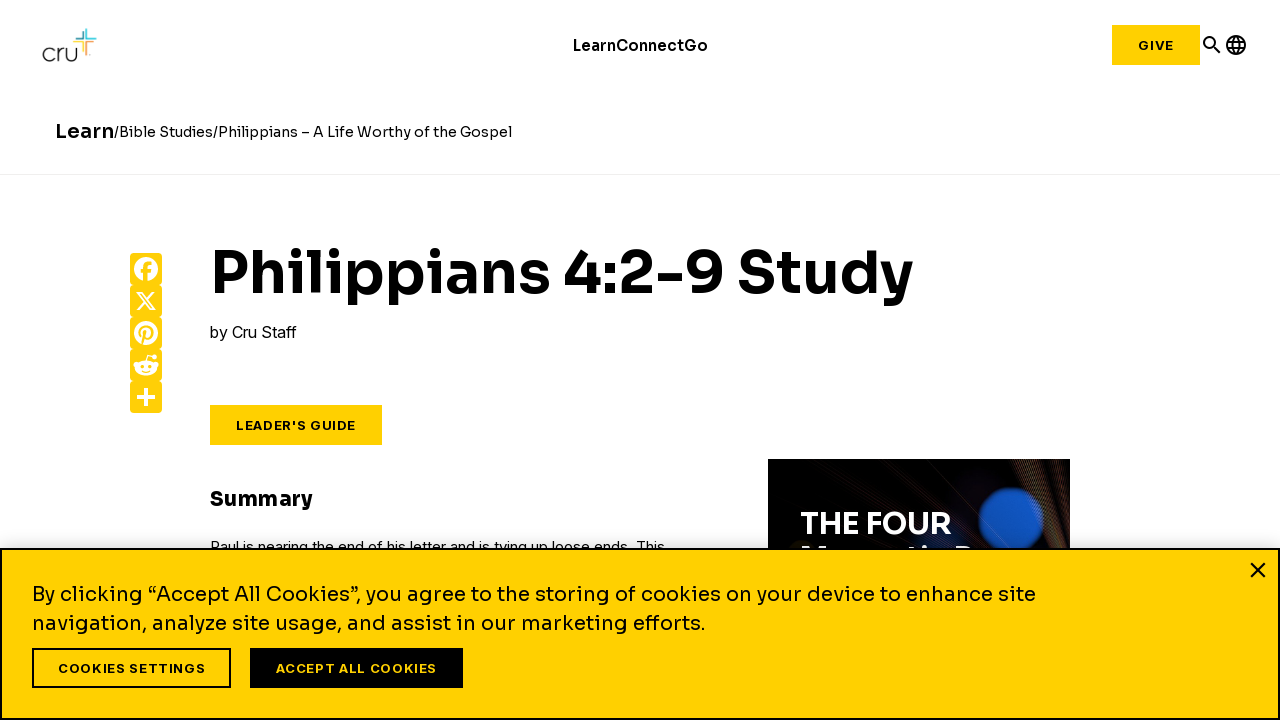

--- FILE ---
content_type: text/html;charset=utf-8
request_url: https://www.cru.org/content/cru/us/en/train-and-grow/bible-studies/philippians-life-worthy-of-gospel/7.html
body_size: 22429
content:

<!DOCTYPE HTML>
<html lang="en">
  <head>
  <meta charset="UTF-8"/>
  <title>Philippians 4:2­-9 Study | Cru</title>
  <meta name="keywords" content="Article,Bible Study,6 - Maturing in Faith,Joy"/>
  <meta name="description" content="Lead Bible studies with the Philippians leader&#39;s guide, offering insights into Christian living."/>
  <meta name="template" content="cru-org-2023---learn-article"/>
  <meta name="viewport" content="width=device-width, initial-scale=1"/>
  

  
  <script defer="defer" type="text/javascript" src="/.rum/@adobe/helix-rum-js@%5E2/dist/rum-standalone.js"></script>
<link rel="canonical" href="https://www.cru.org/us/en/train-and-grow/bible-studies/philippians-life-worthy-of-gospel/7.html"/>


  
<link rel="preconnect" href="https://fonts.googleapis.com"/>
<link rel="preconnect" href="https://fonts.gstatic.com" crossorigin/>
<link href="https://fonts.googleapis.com/css2?family=Inter:ital,opsz,wght@0,14..32,100..900;1,14..32,100..900&family=Sora:wght@100..800&display=swap" rel="stylesheet"/>
<link href="https://fonts.googleapis.com/icon?family=Material+Icons" rel="stylesheet"/>
<link href="https://fonts.googleapis.com/icon?family=Material+Icons+Outlined" rel="stylesheet"/>

<!--/* Digital Data Layer */ -->
<script src="/etc.clientlibs/settings/wcm/designs/cru/clientlibs-head.js"></script>

    <script>
      var tags = [];
    </script>
    <script>
      tags.push("bible\u002Dand\u002Dbiblical\u002Dfigures:bible\/new\u002Dtestament\/philippians\/philippians\u002D4");
    
      tags.push("faith\u002Dtopics:spiritual\u002Dgrowth\/bible\u002Dstudy");
    
      tags.push("target\u002Daudience:scale\u002Dof\u002Dbelief\/6");
    
      tags.push("secular\u002Dtopics:emotions\/joy");
    
      tags.push("web\u002Dpage\u002Dtype:article\u002Dpage");
    </script>

    <script>
      var digitalData = {
        page: {
          pageInfo: {
            pageName: "train and grow : bible studies : philippians life worthy of gospel : 7",
            onsiteSearchTerm: "",
            onsiteSearchResults: "",
            language: "en"
          },
          category: {
            primaryCategory: "train\u002Dand\u002Dgrow",
            subCategory1: "bible\u002Dstudies",
            subCategory2: "philippians\u002Dlife\u002Dworthy\u002Dof\u002Dgospel",
            subCategory3: "",
            pageType: ""
          },
          taxonomy: {
            id: tags,
            scaleOfBelief: "6",
            author: ""
          }
        }
      };
      (function(){
        var profile = getCookie('cru-profile');
        if(!profile){ return; }

        profile = parseJwt(profile);
        window.digitalData.user = [{
          profile: [{
            profileInfo: {
              ssoGuid: profile.sso_guid,
              grMasterPersonId: profile.gr_master_person_id
            }
          }]
        }];
      })();
    </script>
    <script>var dataLayer = window.dataLayer || []</script>
    




<!-- Optimizely -->
<script src="https://cdn-pci.optimizely.com/js/26187021411.js"></script>



<!-- Google Tag Manager -->

  
  

  
    <script>
      (function(w,d,s,l,i){
        const environment = 'production';
        w[l] = w[l] || [];
        w[l].push({'gtm.start': new Date().getTime(),event:'gtm.js'});
        var f = d.getElementsByTagName(s)[0],
          j = d.createElement(s),
          dl = l != 'dataLayer' ? '&l=' + l : '';
        j.async=true;
        j.src = 'https://www.googletagmanager.com/gtm.js?id=' + i + dl;
        if (environment !== 'production') {
          j.src += '&gtm_auth=';
          j.src += '&gtm_preview=env-';
          j.src += '&gtm_cookies_win=x';
        }
        f.parentNode.insertBefore(j, f);
      })(window, document, 'script', 'dataLayer', 'GTM-N8Q8CRX');
    </script>

  

<!-- End Google Tag Manager -->




<meta name="urn:adobe:aue:system:aemconnection" content="aem:https://author-p56256-e778627.adobeaemcloud.com"/>


  
    
    

    

    
    
    <link rel="stylesheet" href="/etc.clientlibs/settings/wcm/designs/cru/clientlibs-normalize.lc-3b1ff8db48729def7240bb66113819d8-lc.min.css" type="text/css">
<link rel="stylesheet" href="/etc.clientlibs/settings/wcm/designs/cru/clientlibs-cruorg23-grid.lc-5e3af60c57b7e71b97f24045404f2f30-lc.min.css" type="text/css">
<link rel="stylesheet" href="/etc.clientlibs/settings/wcm/designs/cru/clientlibs-cruorg25-global-structure.lc-47e2fd73c0abff180eead7a9a38fb60e-lc.min.css" type="text/css">
<link rel="stylesheet" href="/etc.clientlibs/settings/wcm/designs/cru/clientlibs-cruorg23-styles.lc-d855a41109dadc2862a931499917c15a-lc.min.css" type="text/css">
<link rel="stylesheet" href="/etc.clientlibs/settings/wcm/designs/cru/clientlibs-cruorg23-legacy.lc-c70c977fcc73e770483301cc9eef3c23-lc.min.css" type="text/css">
<link rel="stylesheet" href="/etc.clientlibs/settings/wcm/designs/cru/clientlibs-slick/v1.8.1/all.lc-d799fb43a7cd5d28603b60fbcfb31d1c-lc.min.css" type="text/css">
<link rel="stylesheet" href="/etc.clientlibs/CruOrgApp/components/content/container/clientlibs.lc-9a61ef023c11248bd40541b8afd57053-lc.min.css" type="text/css">
<link rel="stylesheet" href="/etc.clientlibs/core/wcm/components/tabs/v1/tabs/clientlibs/site.lc-d54c23ba76bd8648119795790ae83779-lc.min.css" type="text/css">


    
    
    <script async src="/etc.clientlibs/core/wcm/components/commons/datalayer/v2/clientlibs/core.wcm.components.commons.datalayer.v2.lc-1e0136bad0acfb78be509234578e44f9-lc.min.js"></script>


    

   
  
    <link rel="stylesheet" href="/etc/designs/cru/clientlibs-editable-backup/editable_template_de.lc-2065e0f8ff5cf2bf9ac61ee43a8c5259-lc.min.css" type="text/css">
<link rel="stylesheet" href="/etc/designs/cru/clientlibs-editable/editable_template_de.lc-165e51c8c43de200c61bde28fa7b6234-lc.min.css" type="text/css">


  
    <link rel="icon" sizes="192x192" href="/etc.clientlibs/settings/wcm/designs/cru/clientlibs-cruorg23-styles/resources/icon-192x192.png"/>
    <link rel="apple-touch-icon" sizes="180x180" href="/etc.clientlibs/settings/wcm/designs/cru/clientlibs-cruorg23-styles/resources/apple-touch-icon-180x180.png"/>
    <link rel="apple-touch-icon" sizes="167x167" href="/etc.clientlibs/settings/wcm/designs/cru/clientlibs-cruorg23-styles/resources/apple-touch-icon-167x167.png"/>
    <link rel="apple-touch-icon" sizes="152x152" href="/etc.clientlibs/settings/wcm/designs/cru/clientlibs-cruorg23-styles/resources/apple-touch-icon-152x152.png"/>
    <link rel="apple-touch-icon" sizes="120x120" href="/etc.clientlibs/settings/wcm/designs/cru/clientlibs-cruorg23-styles/resources/apple-touch-icon-120x120.png"/>
    <meta name="msapplication-square310x310logo" content="/etc.clientlibs/settings/wcm/designs/cru/clientlibs-cruorg23-styles/resources/icon-310x310.png"/>
    <meta name="msapplication-wide310x150logo" content="/etc.clientlibs/settings/wcm/designs/cru/clientlibs-cruorg23-styles/resources/icon-310x150.png"/>
    <meta name="msapplication-square150x150logo" content="/etc.clientlibs/settings/wcm/designs/cru/clientlibs-cruorg23-styles/resources/icon-150x150.png"/>
    <meta name="msapplication-square70x70logo" content="/etc.clientlibs/settings/wcm/designs/cru/clientlibs-cruorg23-styles/resources/icon-70x70.png"/>

  

  <meta name="apple-mobile-web-app-title" content="cru.org"/>
  <meta property="fb:app_id" content="2023496887958637,2023496887958637"/>
  

  <meta property="og:title" content="Philippians 4:2­-9 Study | Cru"/>
  <meta property="og:url" content="https://www.cru.org/us/en/train-and-grow/bible-studies/philippians-life-worthy-of-gospel/7.html"/>
  <meta property="og:description" content="Lead Bible studies with the Philippians leader&#39;s guide, offering insights into Christian living."/>
  <meta property="og:site_name" content="Cru.org"/>
  <meta property="og:image" content="https://www.cru.org/us/en/_jcr_content/image.transform/Cru704x396/img.jpeg"/>
</head>
  <body class="cruorg23-base page basicpage" id="cruorg23-base-7efef00fff" data-cmp-link-accessibility-enabled data-cmp-link-accessibility-text="opens in a new tab" data-cmp-data-layer-enabled data-cmp-data-layer-name="dataLayer">
        <script>
          var dataLayerName = 'dataLayer' || 'adobeDataLayer';
          window[dataLayerName] = window[dataLayerName] || [];
          window[dataLayerName].push({
              page: JSON.parse("{\x22cruorg23\u002Dbase\u002D7efef00fff\x22:{\x22@type\x22:\x22CruOrgApp\/components\/page\/editable\/cruorg23\u002Dbase\x22,\x22repo:modifyDate\x22:\x222022\u002D12\u002D08T09:16:35Z\x22,\x22dc:title\x22:\x22Philippians 4:2­\u002D9 Study\x22,\x22dc:description\x22:\x22Lead Bible studies with the Philippians leader\x27s guide, offering insights into Christian living.\x22,\x22xdm:template\x22:\x22\/conf\/cru\/settings\/wcm\/templates\/cru\u002Dorg\u002D2023\u002D\u002D\u002Dlearn\u002Darticle\x22,\x22xdm:language\x22:\x22en\x22,\x22xdm:tags\x22:[\x22Article\x22,\x22Bible Study\x22,\x226 \u002D Maturing in Faith\x22,\x22Joy\x22],\x22repo:path\x22:\x22\/content\/cru\/us\/en\/train\u002Dand\u002Dgrow\/bible\u002Dstudies\/philippians\u002Dlife\u002Dworthy\u002Dof\u002Dgospel\/7.html\x22}}"),
              event:'cmp:show',
              eventInfo: {
                  path: 'page.cruorg23\u002Dbase\u002D7efef00fff'
              }
          });
        </script>
    
    
      




      <!-- GTM -->
<!-- Google Tag Manager (noscript) -->

  

  

  
    <noscript>
      
      
        <iframe src="https://www.googletagmanager.com/ns.html?id=GTM-N8Q8CRX" height="0" width="0" style="display:none;visibility:hidden"></iframe>
      
    </noscript>

  

<!-- End Google Tag Manager (noscript) -->


<!-- Global button -->

  


<!-- Auth -->
<script src="https://global.oktacdn.com/okta-auth-js/7.0.0/okta-auth-js.min.js" integrity="sha384-D6WyswE92wJdza7V+noKICHWEPuzJAZfI9rjpukoy5pcIBC2CqNlgQzMkid4XG0x" crossorigin></script>
<div class="alert alert-danger dn" role="alert"></div>
<div class="modal fade sign-in-modal"></div>
<div id="okta-config" class="hidden" data-gateway-url="https://give.cru.org/okta" data-client-id="0oa1p8kb6gr1IGGdc0h8" data-issuer="https://signon.okta.com/oauth2/default">
</div>


<!-- AEM default -->
<div class="root container responsivegrid">

    
    
    
    <div id="container-c6a8765a27" class="cmp-container">
        
        <div class="experiencefragment">
<div id="experiencefragment-18814e295f" class="cmp-experiencefragment cmp-experiencefragment--2025-header">

    



<div class="xf-content-height">
    <div class="root container responsivegrid">

    
    
    
    <div id="container-587d3f3567" class="cmp-container">
        
        <div class="cru23-header container responsivegrid"><div class="cmp-header cmp-header--cru23">
  <header class="cmp-header__wrapper" id="cru23-header">
    <div class="cmp-header__logo">
      
<div data-cmp-is="image" data-cmp-src="/content/experience-fragments/cruorg/site/2025-header/master/_jcr_content/root/cru23_header/logo.coreimg{.width}.png/1762281201472/cru-logo-2025.png" data-asset-id="4ad9ac6a-e57d-4c41-9aad-6080d24d6321" data-cmp-filereference="/content/dam/cru-org/logos-and-icons/cru-logo-2025.png" id="image-453d3f1321" data-cmp-data-layer="{&#34;image-453d3f1321&#34;:{&#34;@type&#34;:&#34;CruOrgApp/components/content/cru-proxy-image/v3/image&#34;,&#34;repo:modifyDate&#34;:&#34;2025-11-04T18:33:21Z&#34;,&#34;xdm:linkURL&#34;:&#34;/&#34;,&#34;image&#34;:{&#34;repo:id&#34;:&#34;4ad9ac6a-e57d-4c41-9aad-6080d24d6321&#34;,&#34;repo:modifyDate&#34;:&#34;2025-04-15T02:07:37Z&#34;,&#34;@type&#34;:&#34;image/png&#34;,&#34;repo:path&#34;:&#34;/content/dam/cru-org/logos-and-icons/cru-logo-2025.png&#34;,&#34;xdm:tags&#34;:[&#34;properties:orientation/landscape&#34;],&#34;xdm:smartTags&#34;:{&#34;suliformes&#34;:0.775,&#34;gaming&#34;:0.807,&#34;solution&#34;:0.772,&#34;night sky&#34;:0.762,&#34;design&#34;:0.774,&#34;cross&#34;:0.925,&#34;graphic design&#34;:0.832,&#34;logo&#34;:0.826,&#34;star symbol&#34;:0.765,&#34;night photography&#34;:0.943}}}}" data-cmp-hook-image="imageV3" class="cmp-image" itemscope itemtype="http://schema.org/ImageObject">
    <a class="cmp-image__link" data-cmp-clickable href="/">
        <img src="/content/experience-fragments/cruorg/site/2025-header/master/_jcr_content/root/cru23_header/logo.coreimg.png/1762281201472/cru-logo-2025.png" loading="lazy" class="cmp-image__image" itemprop="contentUrl" width="1382" height="1000" alt="cru logo"/>
    </a>
    
    
</div>

    


    </div>
    <div class="cmp-header__navigation cmp-navigation">
      <div class="cmp-navigation__section">
        <ul class="cmp-navigation__group">
          <li class="cmp-navigation__item cmp-navigation__item--top">
            <div class="cmp-navigation-popup cmp-navigation-popup--fourColumns">
  
    <div class="cmp-navigation__item--level-0">
      <a data-cmp-clickable class="cmp-navigation__item-link" href="/us/en/train-and-grow.html">Learn</a>
      <button class="mobile-forward-icon">
        <span class="material-icons-outlined">arrow_forward_ios</span>
      </button>
    </div>
  
  
  <div role="dialog" class="cmp-navigation__subheader closed" id="-subheader">
    <span class="material-icons-outlined navigation-back-arrow mobile-back-to-first-level">arrow_back</span>
    <div class="cmp-navigation__subheader--left">
      <div class="cmp-navigation__subheader-heading">About</div>
      <div class="cmp-navigation__list">
        
<ul id="list-6b14f8e3f1" data-cmp-data-layer="{&#34;list-6b14f8e3f1&#34;:{&#34;@type&#34;:&#34;CruOrgApp/components/content/list&#34;,&#34;repo:modifyDate&#34;:&#34;2026-01-15T18:39:42Z&#34;}}" class="cmp-list">
    <li class="cmp-list__item" data-cmp-data-layer="{&#34;list-6b14f8e3f1-item-db0841f0cd&#34;:{&#34;@type&#34;:&#34;CruOrgApp/components/content/list/item&#34;,&#34;repo:modifyDate&#34;:&#34;2022-12-08T09:35:36Z&#34;,&#34;dc:title&#34;:&#34;About Cru&#34;,&#34;xdm:linkURL&#34;:&#34;/us/en/about.html&#34;}}">
    <article>
        <a class="cmp-list__item-link" href="/us/en/about.html" data-cmp-clickable>
            <span class="cmp-list__item-title">About Cru</span>
            
        </a>
        
    </article>
</li>

    <li class="cmp-list__item" data-cmp-data-layer="{&#34;list-6b14f8e3f1-item-6d30c6e8ad&#34;:{&#34;@type&#34;:&#34;CruOrgApp/components/content/list/item&#34;,&#34;repo:modifyDate&#34;:&#34;2022-12-08T09:35:36Z&#34;,&#34;dc:title&#34;:&#34;What We Do&#34;,&#34;xdm:linkURL&#34;:&#34;/us/en/about/what-we-do.html&#34;}}">
    <article>
        <a class="cmp-list__item-link" href="/us/en/about/what-we-do.html" data-cmp-clickable>
            <span class="cmp-list__item-title">What We Do</span>
            
        </a>
        
    </article>
</li>

    <li class="cmp-list__item" data-cmp-data-layer="{&#34;list-6b14f8e3f1-item-398f1039e4&#34;:{&#34;@type&#34;:&#34;CruOrgApp/components/content/list/item&#34;,&#34;repo:modifyDate&#34;:&#34;2025-09-20T13:04:39Z&#34;,&#34;dc:title&#34;:&#34;Values&#34;,&#34;xdm:linkURL&#34;:&#34;/us/en/about/values.html&#34;}}">
    <article>
        <a class="cmp-list__item-link" href="/us/en/about/values.html" data-cmp-clickable>
            <span class="cmp-list__item-title">Values</span>
            
        </a>
        
    </article>
</li>

    <li class="cmp-list__item" data-cmp-data-layer="{&#34;list-6b14f8e3f1-item-c97d0717ca&#34;:{&#34;@type&#34;:&#34;CruOrgApp/components/content/list/item&#34;,&#34;repo:modifyDate&#34;:&#34;2022-12-08T09:36:20Z&#34;,&#34;dc:title&#34;:&#34;Our Leadership&#34;,&#34;xdm:linkURL&#34;:&#34;/us/en/about/our-leadership/cru-leadership.html&#34;}}">
    <article>
        <a class="cmp-list__item-link" href="/us/en/about/our-leadership/cru-leadership.html" data-cmp-clickable>
            <span class="cmp-list__item-title">Our Leadership</span>
            
        </a>
        
    </article>
</li>

    <li class="cmp-list__item" data-cmp-data-layer="{&#34;list-6b14f8e3f1-item-28d21b3d2a&#34;:{&#34;@type&#34;:&#34;CruOrgApp/components/content/list/item&#34;,&#34;repo:modifyDate&#34;:&#34;2025-09-20T12:56:04Z&#34;,&#34;dc:title&#34;:&#34;Statement of Faith&#34;,&#34;xdm:linkURL&#34;:&#34;/us/en/about/statement-of-faith.html&#34;}}">
    <article>
        <a class="cmp-list__item-link" href="/us/en/about/statement-of-faith.html" data-cmp-clickable>
            <span class="cmp-list__item-title">Statement of Faith</span>
            
        </a>
        
    </article>
</li>

    <li class="cmp-list__item" data-cmp-data-layer="{&#34;list-6b14f8e3f1-item-4b5fb9315f&#34;:{&#34;@type&#34;:&#34;CruOrgApp/components/content/list/item&#34;,&#34;repo:modifyDate&#34;:&#34;2025-12-22T14:53:25Z&#34;,&#34;dc:title&#34;:&#34;News&#34;,&#34;xdm:linkURL&#34;:&#34;/us/en/about/news.html&#34;}}">
    <article>
        <a class="cmp-list__item-link" href="/us/en/about/news.html" data-cmp-clickable>
            <span class="cmp-list__item-title">News</span>
            
        </a>
        
    </article>
</li>

    <li class="cmp-list__item" data-cmp-data-layer="{&#34;list-6b14f8e3f1-item-18b8d53673&#34;:{&#34;@type&#34;:&#34;CruOrgApp/components/content/list/item&#34;,&#34;repo:modifyDate&#34;:&#34;2022-12-08T09:35:37Z&#34;,&#34;dc:title&#34;:&#34;Donor Relations&#34;,&#34;xdm:linkURL&#34;:&#34;/us/en/about/donor-relations.html&#34;}}">
    <article>
        <a class="cmp-list__item-link" href="/us/en/about/donor-relations.html" data-cmp-clickable>
            <span class="cmp-list__item-title">Donor Relations</span>
            
        </a>
        
    </article>
</li>

    <li class="cmp-list__item" data-cmp-data-layer="{&#34;list-6b14f8e3f1-item-68d28da3e8&#34;:{&#34;@type&#34;:&#34;CruOrgApp/components/content/list/item&#34;,&#34;repo:modifyDate&#34;:&#34;2025-10-14T13:38:33Z&#34;,&#34;dc:title&#34;:&#34;Contact Us&#34;,&#34;xdm:linkURL&#34;:&#34;/us/en/about/contact-us.html&#34;}}">
    <article>
        <a class="cmp-list__item-link" href="/us/en/about/contact-us.html" data-cmp-clickable>
            <span class="cmp-list__item-title">Contact Us</span>
            
        </a>
        
    </article>
</li>

    <li class="cmp-list__item" data-cmp-data-layer="{&#34;list-6b14f8e3f1-item-01c91e06cf&#34;:{&#34;@type&#34;:&#34;CruOrgApp/components/content/list/item&#34;,&#34;repo:modifyDate&#34;:&#34;2023-10-18T20:30:16Z&#34;,&#34;dc:title&#34;:&#34;Cru Store&#34;,&#34;xdm:linkURL&#34;:&#34;https://crustore.org/?utm_source=cruorg&amp;utm_medium=website&amp;utm_campaign=main-navigation&#34;}}">
    <article>
        <a class="cmp-list__item-link" href="https://crustore.org/?utm_source=cruorg&utm_medium=website&utm_campaign=main-navigation" data-cmp-clickable>
            <span class="cmp-list__item-title">Cru Store</span>
            
        </a>
        
    </article>
</li>
</ul>

    


      </div>
    </div>
    
      <div class="cmp-navigation__subheader-divider"></div>
      <div class="cmp-navigation__subheader--center">
        <div class="cmp-navigation__subheader-heading">Resources</div>
        <div class="cmp-navigation__list">
          
<ul id="list-99f91882bf" data-cmp-data-layer="{&#34;list-99f91882bf&#34;:{&#34;@type&#34;:&#34;CruOrgApp/components/content/list&#34;,&#34;repo:modifyDate&#34;:&#34;2026-01-15T18:42:01Z&#34;}}" class="cmp-list">
    <li class="cmp-list__item" data-cmp-data-layer="{&#34;list-99f91882bf-item-619c166e4b&#34;:{&#34;@type&#34;:&#34;CruOrgApp/components/content/list/item&#34;,&#34;repo:modifyDate&#34;:&#34;2025-11-03T14:44:21Z&#34;,&#34;dc:title&#34;:&#34;Articles&#34;,&#34;xdm:linkURL&#34;:&#34;https://www.cru.org/us/en/train-and-grow.html&#34;}}">
    <article>
        <a class="cmp-list__item-link" href="https://www.cru.org/us/en/train-and-grow.html" data-cmp-clickable>
            <span class="cmp-list__item-title">Articles</span>
            
        </a>
        
    </article>
</li>

    <li class="cmp-list__item" data-cmp-data-layer="{&#34;list-99f91882bf-item-27ff450437&#34;:{&#34;@type&#34;:&#34;CruOrgApp/components/content/list/item&#34;,&#34;repo:modifyDate&#34;:&#34;2022-12-08T09:19:18Z&#34;,&#34;dc:title&#34;:&#34;Audio&#34;,&#34;xdm:linkURL&#34;:&#34;/us/en/train-and-grow/audio.html&#34;}}">
    <article>
        <a class="cmp-list__item-link" href="/us/en/train-and-grow/audio.html" data-cmp-clickable>
            <span class="cmp-list__item-title">Audio</span>
            
        </a>
        
    </article>
</li>

    <li class="cmp-list__item" data-cmp-data-layer="{&#34;list-99f91882bf-item-ec1756d0ab&#34;:{&#34;@type&#34;:&#34;CruOrgApp/components/content/list/item&#34;,&#34;repo:modifyDate&#34;:&#34;2022-12-08T09:16:07Z&#34;,&#34;dc:title&#34;:&#34;Bible Studies&#34;,&#34;xdm:linkURL&#34;:&#34;/us/en/train-and-grow/bible-studies.html&#34;}}">
    <article>
        <a class="cmp-list__item-link" href="/us/en/train-and-grow/bible-studies.html" data-cmp-clickable>
            <span class="cmp-list__item-title">Bible Studies</span>
            
        </a>
        
    </article>
</li>

    <li class="cmp-list__item" data-cmp-data-layer="{&#34;list-99f91882bf-item-ae111a0129&#34;:{&#34;@type&#34;:&#34;CruOrgApp/components/content/list/item&#34;,&#34;repo:modifyDate&#34;:&#34;2026-01-15T18:42:20Z&#34;,&#34;dc:title&#34;:&#34;Books&#34;,&#34;xdm:linkURL&#34;:&#34;https://crustore.org/?utm_source=cruorg&amp;utm_medium=website&amp;utm_campaign=main-navigation-books&#34;}}">
    <article>
        <a class="cmp-list__item-link" href="https://crustore.org/?utm_source=cruorg&utm_medium=website&utm_campaign=main-navigation-books" data-cmp-clickable>
            <span class="cmp-list__item-title">Books</span>
            
        </a>
        
    </article>
</li>

    <li class="cmp-list__item" data-cmp-data-layer="{&#34;list-99f91882bf-item-4547ad0ebd&#34;:{&#34;@type&#34;:&#34;CruOrgApp/components/content/list/item&#34;,&#34;repo:modifyDate&#34;:&#34;2022-12-08T09:11:00Z&#34;,&#34;dc:title&#34;:&#34;Devotionals&#34;,&#34;xdm:linkURL&#34;:&#34;/us/en/train-and-grow/spiritual-growth/devotionals.html&#34;}}">
    <article>
        <a class="cmp-list__item-link" href="/us/en/train-and-grow/spiritual-growth/devotionals.html" data-cmp-clickable>
            <span class="cmp-list__item-title">Devotionals</span>
            
        </a>
        
    </article>
</li>

    <li class="cmp-list__item" data-cmp-data-layer="{&#34;list-99f91882bf-item-ee326b6ea6&#34;:{&#34;@type&#34;:&#34;CruOrgApp/components/content/list/item&#34;,&#34;repo:modifyDate&#34;:&#34;2022-12-08T09:20:14Z&#34;,&#34;dc:title&#34;:&#34;Languages&#34;,&#34;xdm:linkURL&#34;:&#34;/us/en/train-and-grow/language-resources.html&#34;}}">
    <article>
        <a class="cmp-list__item-link" href="/us/en/train-and-grow/language-resources.html" data-cmp-clickable>
            <span class="cmp-list__item-title">Languages</span>
            
        </a>
        
    </article>
</li>

    <li class="cmp-list__item" data-cmp-data-layer="{&#34;list-99f91882bf-item-55370aadf7&#34;:{&#34;@type&#34;:&#34;CruOrgApp/components/content/list/item&#34;,&#34;repo:modifyDate&#34;:&#34;2022-12-08T09:20:16Z&#34;,&#34;dc:title&#34;:&#34;Quizzes&#34;,&#34;xdm:linkURL&#34;:&#34;/us/en/train-and-grow/quizzes-and-assessments.html&#34;}}">
    <article>
        <a class="cmp-list__item-link" href="/us/en/train-and-grow/quizzes-and-assessments.html" data-cmp-clickable>
            <span class="cmp-list__item-title">Quizzes</span>
            
        </a>
        
    </article>
</li>

    <li class="cmp-list__item" data-cmp-data-layer="{&#34;list-99f91882bf-item-f05042eeab&#34;:{&#34;@type&#34;:&#34;CruOrgApp/components/content/list/item&#34;,&#34;repo:modifyDate&#34;:&#34;2022-12-08T09:19:17Z&#34;,&#34;dc:title&#34;:&#34;Video&#34;,&#34;xdm:linkURL&#34;:&#34;/us/en/train-and-grow/video.html&#34;}}">
    <article>
        <a class="cmp-list__item-link" href="/us/en/train-and-grow/video.html" data-cmp-clickable>
            <span class="cmp-list__item-title">Video</span>
            
        </a>
        
    </article>
</li>
</ul>

    


        </div>
        
      </div>
    
    
      <div class="cmp-navigation__subheader-divider"></div>
      <div class="cmp-navigation__subheader--center">
        <div class="cmp-navigation__subheader-heading">Topics</div>
        <div class="cmp-navigation__list">
          
<ul id="list-5b56dae505" data-cmp-data-layer="{&#34;list-5b56dae505&#34;:{&#34;@type&#34;:&#34;CruOrgApp/components/content/list&#34;,&#34;repo:modifyDate&#34;:&#34;2025-10-28T14:45:59Z&#34;}}" class="cmp-list">
    <li class="cmp-list__item" data-cmp-data-layer="{&#34;list-5b56dae505-item-0bf6b405d4&#34;:{&#34;@type&#34;:&#34;CruOrgApp/components/content/list/item&#34;,&#34;repo:modifyDate&#34;:&#34;2025-10-16T19:46:46Z&#34;,&#34;dc:title&#34;:&#34;Changed Life Stories&#34;,&#34;xdm:linkURL&#34;:&#34;/us/en/train-and-grow/stories.html&#34;}}">
    <article>
        <a class="cmp-list__item-link" href="/us/en/train-and-grow/stories.html" data-cmp-clickable>
            <span class="cmp-list__item-title">Changed Life Stories</span>
            
        </a>
        
    </article>
</li>

    <li class="cmp-list__item" data-cmp-data-layer="{&#34;list-5b56dae505-item-e567161cc0&#34;:{&#34;@type&#34;:&#34;CruOrgApp/components/content/list/item&#34;,&#34;repo:modifyDate&#34;:&#34;2022-12-08T09:10:12Z&#34;,&#34;dc:title&#34;:&#34;How to Know God&#34;,&#34;xdm:linkURL&#34;:&#34;/us/en/how-to-know-god.html&#34;}}">
    <article>
        <a class="cmp-list__item-link" href="/us/en/how-to-know-god.html" data-cmp-clickable>
            <span class="cmp-list__item-title">How to Know God</span>
            
        </a>
        
    </article>
</li>

    <li class="cmp-list__item" data-cmp-data-layer="{&#34;list-5b56dae505-item-7621a273df&#34;:{&#34;@type&#34;:&#34;CruOrgApp/components/content/list/item&#34;,&#34;repo:modifyDate&#34;:&#34;2022-12-08T09:16:59Z&#34;,&#34;dc:title&#34;:&#34;Evangelism&#34;,&#34;xdm:linkURL&#34;:&#34;/us/en/train-and-grow/share-the-gospel.html&#34;}}">
    <article>
        <a class="cmp-list__item-link" href="/us/en/train-and-grow/share-the-gospel.html" data-cmp-clickable>
            <span class="cmp-list__item-title">Evangelism</span>
            
        </a>
        
    </article>
</li>

    <li class="cmp-list__item" data-cmp-data-layer="{&#34;list-5b56dae505-item-30bcfac267&#34;:{&#34;@type&#34;:&#34;CruOrgApp/components/content/list/item&#34;,&#34;repo:modifyDate&#34;:&#34;2022-12-08T09:17:30Z&#34;,&#34;dc:title&#34;:&#34;Discipleship&#34;,&#34;xdm:linkURL&#34;:&#34;/us/en/train-and-grow/help-others-grow.html&#34;}}">
    <article>
        <a class="cmp-list__item-link" href="/us/en/train-and-grow/help-others-grow.html" data-cmp-clickable>
            <span class="cmp-list__item-title">Discipleship</span>
            
        </a>
        
    </article>
</li>

    <li class="cmp-list__item" data-cmp-data-layer="{&#34;list-5b56dae505-item-0fea081d73&#34;:{&#34;@type&#34;:&#34;CruOrgApp/components/content/list/item&#34;,&#34;repo:modifyDate&#34;:&#34;2022-12-08T09:10:58Z&#34;,&#34;dc:title&#34;:&#34;Spiritual Growth&#34;,&#34;xdm:linkURL&#34;:&#34;/us/en/train-and-grow/spiritual-growth.html&#34;}}">
    <article>
        <a class="cmp-list__item-link" href="/us/en/train-and-grow/spiritual-growth.html" data-cmp-clickable>
            <span class="cmp-list__item-title">Spiritual Growth</span>
            
        </a>
        
    </article>
</li>

    <li class="cmp-list__item" data-cmp-data-layer="{&#34;list-5b56dae505-item-00022af0c5&#34;:{&#34;@type&#34;:&#34;CruOrgApp/components/content/list/item&#34;,&#34;repo:modifyDate&#34;:&#34;2022-12-08T09:14:48Z&#34;,&#34;dc:title&#34;:&#34;Life &amp; Relationships&#34;,&#34;xdm:linkURL&#34;:&#34;/us/en/train-and-grow/life-and-relationships.html&#34;}}">
    <article>
        <a class="cmp-list__item-link" href="/us/en/train-and-grow/life-and-relationships.html" data-cmp-clickable>
            <span class="cmp-list__item-title">Life &amp; Relationships</span>
            
        </a>
        
    </article>
</li>

    <li class="cmp-list__item" data-cmp-data-layer="{&#34;list-5b56dae505-item-e64b12bef3&#34;:{&#34;@type&#34;:&#34;CruOrgApp/components/content/list/item&#34;,&#34;repo:modifyDate&#34;:&#34;2022-12-08T09:18:26Z&#34;,&#34;dc:title&#34;:&#34;Leadership&#34;,&#34;xdm:linkURL&#34;:&#34;/us/en/train-and-grow/leadership-training.html&#34;}}">
    <article>
        <a class="cmp-list__item-link" href="/us/en/train-and-grow/leadership-training.html" data-cmp-clickable>
            <span class="cmp-list__item-title">Leadership</span>
            
        </a>
        
    </article>
</li>
</ul>

    


        </div>
        
      </div>
    
    <div class="cmp-navigation__subheader-divider"></div>
    <div class="cmp-navigation__subheader--right cmp-navigation__subheader--articles">
      <div class="cmp-navigation__subheader-heading">Featured Articles</div>
      
      
<ul id="list-829525322b" data-cmp-data-layer="{&#34;list-829525322b&#34;:{&#34;@type&#34;:&#34;CruOrgApp/components/content/cru-proxy-list/v3/list&#34;,&#34;repo:modifyDate&#34;:&#34;2025-10-16T18:53:21Z&#34;}}" class="cmp-list">
    
    <li class="cmp-list__item" data-cmp-data-layer="{&#34;list-829525322b-item-9e6e557e2a&#34;:{&#34;@type&#34;:&#34;CruOrgApp/components/content/cru-proxy-list/v3/list/item&#34;,&#34;repo:modifyDate&#34;:&#34;2025-01-24T20:20:24Z&#34;,&#34;dc:title&#34;:&#34;How to Bring up God in Everyday Conversations&#34;,&#34;xdm:linkURL&#34;:&#34;/us/en/train-and-grow/share-the-gospel/outreach-strategies/how-to-bring-up-god-in-everyday-conversations.html&#34;}}">
    
<div class="cmp-teaser">
  <a class="cmp-teaser__link" href="/us/en/train-and-grow/share-the-gospel/outreach-strategies/how-to-bring-up-god-in-everyday-conversations.html">
    
    <div class="cmp-teaser__content">
      
    

      
    <h2 class="cmp-teaser__title">
        How to Bring up God in Everyday Conversations
    </h2>

      
    <div class="cmp-teaser__description">Initiating conversations about God with non-Christian friends or family can feel very awkward. Find practical advice on ways to do that more naturally and easily.</div>

      
    

    </div>
    
    <div class="cmp-teaser__image">
<div data-cmp-is="image" data-cmp-src="/content/experience-fragments/cruorg/site/2025-header/master/_jcr_content/root/cru23_header/firstButton/articleList.coreimg{.width}.png/content/cru/us/en/train-and-grow/share-the-gospel/outreach-strategies/how-to-bring-up-god-in-everyday-conversations/jcr:content/cq:featuredimage/1760640801289/making-god-everyday-conversation-small-final.png" data-asset-id="e4ed5d9b-9184-4631-8247-91115781b997" data-cmp-filereference="/content/dam/cru/train-and-grow/share-the-gospel/making-god-everyday-conversation-small-final.png" id="teaser-829525322b-image" data-cmp-data-layer="{&#34;teaser-829525322b-image&#34;:{&#34;@type&#34;:&#34;CruOrgApp/components/content/cru-proxy-image/v3/image&#34;,&#34;repo:modifyDate&#34;:&#34;2025-10-16T18:53:21Z&#34;,&#34;xdm:linkURL&#34;:&#34;/us/en/train-and-grow/share-the-gospel/outreach-strategies/how-to-bring-up-god-in-everyday-conversations.html&#34;,&#34;image&#34;:{&#34;repo:id&#34;:&#34;e4ed5d9b-9184-4631-8247-91115781b997&#34;,&#34;repo:modifyDate&#34;:&#34;2025-07-12T19:27:05Z&#34;,&#34;@type&#34;:&#34;image/png&#34;,&#34;repo:path&#34;:&#34;/content/dam/cru/train-and-grow/share-the-gospel/making-god-everyday-conversation-small-final.png&#34;,&#34;xdm:tags&#34;:[&#34;properties:orientation/landscape&#34;],&#34;xdm:smartTags&#34;:{&#34;ovoid&#34;:0.763,&#34;person&#34;:1.0,&#34;commercial photography&#34;:0.892}}}}" data-cmp-hook-image="imageV3" class="cmp-image" itemscope itemtype="http://schema.org/ImageObject">
    
        <img src="/content/experience-fragments/cruorg/site/2025-header/master/_jcr_content/root/cru23_header/firstButton/articleList.coreimg.png/content/cru/us/en/train-and-grow/share-the-gospel/outreach-strategies/how-to-bring-up-god-in-everyday-conversations/_jcr_content/_cq_featuredimage/1760640801289/making-god-everyday-conversation-small-final.png" loading="lazy" class="cmp-image__image" itemprop="contentUrl" width="2000" height="1334" alt/>
    
    
    
</div>

    

</div>

  </a>
</div>

    


</li>

    
    <li class="cmp-list__item" data-cmp-data-layer="{&#34;list-829525322b-item-37b5cbb59e&#34;:{&#34;@type&#34;:&#34;CruOrgApp/components/content/cru-proxy-list/v3/list/item&#34;,&#34;repo:modifyDate&#34;:&#34;2025-09-19T23:30:41Z&#34;,&#34;dc:title&#34;:&#34;How to Pray: A Step-by-Step Introduction&#34;,&#34;xdm:linkURL&#34;:&#34;/us/en/train-and-grow/spiritual-growth/prayer/how-to-pray.html&#34;}}">
    
<div class="cmp-teaser">
  <a class="cmp-teaser__link" href="/us/en/train-and-grow/spiritual-growth/prayer/how-to-pray.html">
    
    <div class="cmp-teaser__content">
      
    

      
    <h2 class="cmp-teaser__title">
        How to Pray: A Step-by-Step Introduction
    </h2>

      
    <div class="cmp-teaser__description">Learning how to pray is essential for Christians. Whether you&#39;re just starting to pray regularly or you want to start over, this guide is for you.</div>

      
    

    </div>
    
    <div class="cmp-teaser__image">
<div data-cmp-is="image" data-cmp-src="https://delivery-p56256-e778627.adobeaemcloud.com/adobe/assets/urn:aaid:aem:5c9e00c3-f144-41ec-8f96-f7aba929c909/as/man-sitting-on-bench-in-city-park-01-resize.jpg?width={.width}&amp;preferwebp=true" data-cmp-filereference="/urn:aaid:aem:5c9e00c3-f144-41ec-8f96-f7aba929c909/man-sitting-on-bench-in-city-park-01-resize.jpg" id="teaser-829525322b-image" data-cmp-data-layer="{&#34;teaser-829525322b-image&#34;:{&#34;@type&#34;:&#34;CruOrgApp/components/content/cru-proxy-image/v3/image&#34;,&#34;repo:modifyDate&#34;:&#34;2025-10-16T18:53:21Z&#34;,&#34;xdm:linkURL&#34;:&#34;/us/en/train-and-grow/spiritual-growth/prayer/how-to-pray.html&#34;}}" data-cmp-hook-image="imageV3" class="cmp-image" itemscope itemtype="http://schema.org/ImageObject">
    
        <img src="https://delivery-p56256-e778627.adobeaemcloud.com/adobe/assets/urn:aaid:aem:5c9e00c3-f144-41ec-8f96-f7aba929c909/as/man-sitting-on-bench-in-city-park-01-resize.jpg?width=640&preferwebp=true" loading="lazy" class="cmp-image__image" itemprop="contentUrl" alt/>
    
    
    
</div>

    

</div>

  </a>
</div>

    


</li>

    
    <li class="cmp-list__item" data-cmp-data-layer="{&#34;list-829525322b-item-35c44150d4&#34;:{&#34;@type&#34;:&#34;CruOrgApp/components/content/cru-proxy-list/v3/list/item&#34;,&#34;repo:modifyDate&#34;:&#34;2022-12-08T09:10:12Z&#34;,&#34;dc:title&#34;:&#34;Would you like to know God personally?&#34;,&#34;xdm:linkURL&#34;:&#34;/us/en/how-to-know-god/would-you-like-to-know-god-personally.html&#34;}}">
    
<div class="cmp-teaser">
  <a class="cmp-teaser__link" href="/us/en/how-to-know-god/would-you-like-to-know-god-personally.html">
    
    <div class="cmp-teaser__content">
      
    

      
    <h2 class="cmp-teaser__title">
        Knowing God Personally | Start Your Faith Journey
    </h2>

      
    <div class="cmp-teaser__description">Discover a personal relationship with God. Learn how knowing God personally can bring purpose, peace, and direction to your life. Start your journey today.</div>

      
    

    </div>
    
    <div class="cmp-teaser__image">
<div data-cmp-is="image" data-cmp-src="/content/experience-fragments/cruorg/site/2025-header/master/_jcr_content/root/cru23_header/firstButton/articleList.coreimg{.width}.png/content/cru/us/en/how-to-know-god/would-you-like-to-know-god-personally/jcr:content/cq:featuredimage/1760640801289/kgp-point-1.png" data-asset-id="17609d34-9b36-4bed-88b9-eea0c92ffe3a" data-cmp-filereference="/content/dam/cru-org/learn/knowing-god-personally/kgp-point-1.png" id="teaser-829525322b-image" data-cmp-data-layer="{&#34;teaser-829525322b-image&#34;:{&#34;@type&#34;:&#34;CruOrgApp/components/content/cru-proxy-image/v3/image&#34;,&#34;repo:modifyDate&#34;:&#34;2025-10-16T18:53:21Z&#34;,&#34;xdm:linkURL&#34;:&#34;/us/en/how-to-know-god/would-you-like-to-know-god-personally.html&#34;,&#34;image&#34;:{&#34;repo:id&#34;:&#34;17609d34-9b36-4bed-88b9-eea0c92ffe3a&#34;,&#34;repo:modifyDate&#34;:&#34;2025-04-15T02:07:36Z&#34;,&#34;@type&#34;:&#34;image/png&#34;,&#34;repo:path&#34;:&#34;/content/dam/cru-org/learn/knowing-god-personally/kgp-point-1.png&#34;,&#34;xdm:tags&#34;:[&#34;properties:orientation/landscape&#34;],&#34;xdm:smartTags&#34;:{&#34;afterglow&#34;:0.9,&#34;iris&#34;:0.819,&#34;blossom&#34;:0.797,&#34;clipart&#34;:0.793,&#34;floral design&#34;:0.79,&#34;lotus&#34;:0.886,&#34;melting&#34;:0.856,&#34;artwork&#34;:0.891,&#34;cosmos&#34;:0.847,&#34;tint&#34;:0.907,&#34;contour&#34;:0.831,&#34;flower&#34;:0.857,&#34;ovoid&#34;:0.797,&#34;explosion&#34;:0.796,&#34;bloom&#34;:0.85,&#34;blotch&#34;:0.879,&#34;painting&#34;:0.792,&#34;floating&#34;:0.84,&#34;eruption&#34;:0.933,&#34;silhouette&#34;:0.845,&#34;fractal&#34;:0.808,&#34;fluid&#34;:0.835,&#34;abstract photography&#34;:0.93,&#34;flow&#34;:0.846}}}}" data-cmp-hook-image="imageV3" class="cmp-image" itemscope itemtype="http://schema.org/ImageObject">
    
        <img src="/content/experience-fragments/cruorg/site/2025-header/master/_jcr_content/root/cru23_header/firstButton/articleList.coreimg.png/content/cru/us/en/how-to-know-god/would-you-like-to-know-god-personally/_jcr_content/_cq_featuredimage/1760640801289/kgp-point-1.png" loading="lazy" class="cmp-image__image" itemprop="contentUrl" width="1220" height="716" alt/>
    
    
    
</div>

    

</div>

  </a>
</div>

    


</li>
</ul>

    


      <div class="cmp-button--primary">
        <a class="cmp-button" href="/content/cru/us/en/train-and-grow">All Articles</a>
      </div>
    </div>
  </div>
</div>

          </li>
          <li class="cmp-navigation__item cmp-navigation__item--top">
            <div class="cmp-navigation-popup cmp-navigation-popup--threeColumns">
  
    <div class="cmp-navigation__item--level-0">
      <a data-cmp-clickable class="cmp-navigation__item-link" href="/us/en/connect.html">Connect</a>
      <button class="mobile-forward-icon">
        <span class="material-icons-outlined">arrow_forward_ios</span>
      </button>
    </div>
  
  
  <div role="dialog" class="cmp-navigation__subheader closed" id="-subheader">
    <span class="material-icons-outlined navigation-back-arrow mobile-back-to-first-level">arrow_back</span>
    <div class="cmp-navigation__subheader--left">
      <div class="cmp-navigation__subheader-heading">By Audience</div>
      <div class="cmp-navigation__list">
        
<ul id="list-c136f9fb7b" data-cmp-data-layer="{&#34;list-c136f9fb7b&#34;:{&#34;@type&#34;:&#34;CruOrgApp/components/content/list&#34;,&#34;repo:modifyDate&#34;:&#34;2025-10-16T18:17:28Z&#34;}}" class="cmp-list">
    <li class="cmp-list__item" data-cmp-data-layer="{&#34;list-c136f9fb7b-item-6f7c6dac07&#34;:{&#34;@type&#34;:&#34;CruOrgApp/components/content/list/item&#34;,&#34;repo:modifyDate&#34;:&#34;2024-11-22T17:04:16Z&#34;,&#34;dc:title&#34;:&#34;Athletes&#34;,&#34;xdm:linkURL&#34;:&#34;/us/en/connect/audience/athletes.html&#34;}}">
    <article>
        <a class="cmp-list__item-link" href="/us/en/connect/audience/athletes.html" data-cmp-clickable>
            <span class="cmp-list__item-title">Athletes</span>
            
        </a>
        
    </article>
</li>

    <li class="cmp-list__item" data-cmp-data-layer="{&#34;list-c136f9fb7b-item-5f1ff4cea5&#34;:{&#34;@type&#34;:&#34;CruOrgApp/components/content/list/item&#34;,&#34;repo:modifyDate&#34;:&#34;2024-11-22T17:04:16Z&#34;,&#34;dc:title&#34;:&#34;Creatives&#34;,&#34;xdm:linkURL&#34;:&#34;/us/en/connect/audience/creatives.html&#34;}}">
    <article>
        <a class="cmp-list__item-link" href="/us/en/connect/audience/creatives.html" data-cmp-clickable>
            <span class="cmp-list__item-title">Creatives</span>
            
        </a>
        
    </article>
</li>

    <li class="cmp-list__item" data-cmp-data-layer="{&#34;list-c136f9fb7b-item-90a6d1d186&#34;:{&#34;@type&#34;:&#34;CruOrgApp/components/content/list/item&#34;,&#34;repo:modifyDate&#34;:&#34;2022-12-08T09:31:41Z&#34;,&#34;dc:title&#34;:&#34;Families&#34;,&#34;xdm:linkURL&#34;:&#34;/us/en/connect/audience/families.html&#34;}}">
    <article>
        <a class="cmp-list__item-link" href="/us/en/connect/audience/families.html" data-cmp-clickable>
            <span class="cmp-list__item-title">Families</span>
            
        </a>
        
    </article>
</li>

    <li class="cmp-list__item" data-cmp-data-layer="{&#34;list-c136f9fb7b-item-83060597f8&#34;:{&#34;@type&#34;:&#34;CruOrgApp/components/content/list/item&#34;,&#34;repo:modifyDate&#34;:&#34;2024-11-22T17:04:17Z&#34;,&#34;dc:title&#34;:&#34;Military&#34;,&#34;xdm:linkURL&#34;:&#34;/us/en/connect/audience/military.html&#34;}}">
    <article>
        <a class="cmp-list__item-link" href="/us/en/connect/audience/military.html" data-cmp-clickable>
            <span class="cmp-list__item-title">Military</span>
            
        </a>
        
    </article>
</li>

    <li class="cmp-list__item" data-cmp-data-layer="{&#34;list-c136f9fb7b-item-f6d419e827&#34;:{&#34;@type&#34;:&#34;CruOrgApp/components/content/list/item&#34;,&#34;repo:modifyDate&#34;:&#34;2024-11-22T17:04:17Z&#34;,&#34;dc:title&#34;:&#34;Pastors&#34;,&#34;xdm:linkURL&#34;:&#34;/us/en/connect/audience/pastors.html&#34;}}">
    <article>
        <a class="cmp-list__item-link" href="/us/en/connect/audience/pastors.html" data-cmp-clickable>
            <span class="cmp-list__item-title">Pastors</span>
            
        </a>
        
    </article>
</li>

    <li class="cmp-list__item" data-cmp-data-layer="{&#34;list-c136f9fb7b-item-4afb65bdfe&#34;:{&#34;@type&#34;:&#34;CruOrgApp/components/content/list/item&#34;,&#34;repo:modifyDate&#34;:&#34;2024-11-22T17:04:17Z&#34;,&#34;dc:title&#34;:&#34;Professionals&#34;,&#34;xdm:linkURL&#34;:&#34;/us/en/connect/audience/professionals.html&#34;}}">
    <article>
        <a class="cmp-list__item-link" href="/us/en/connect/audience/professionals.html" data-cmp-clickable>
            <span class="cmp-list__item-title">Professionals</span>
            
        </a>
        
    </article>
</li>

    <li class="cmp-list__item" data-cmp-data-layer="{&#34;list-c136f9fb7b-item-c8f58866c4&#34;:{&#34;@type&#34;:&#34;CruOrgApp/components/content/list/item&#34;,&#34;repo:modifyDate&#34;:&#34;2025-01-06T16:28:55Z&#34;,&#34;dc:title&#34;:&#34;Students &amp; Faculty&#34;,&#34;xdm:linkURL&#34;:&#34;https://www.cru.org/us/en/connect/ministry/campus.html&#34;}}">
    <article>
        <a class="cmp-list__item-link" href="https://www.cru.org/us/en/connect/ministry/campus.html" data-cmp-clickable>
            <span class="cmp-list__item-title">Students &amp; Faculty</span>
            
        </a>
        
    </article>
</li>
</ul>

    


      </div>
    </div>
    
      <div class="cmp-navigation__subheader-divider"></div>
      <div class="cmp-navigation__subheader--center">
        <div class="cmp-navigation__subheader-heading">By Ministry</div>
        <div class="cmp-navigation__list">
          
<ul id="list-6264c969c8" data-cmp-data-layer="{&#34;list-6264c969c8&#34;:{&#34;@type&#34;:&#34;CruOrgApp/components/content/list&#34;,&#34;repo:modifyDate&#34;:&#34;2025-10-28T14:26:01Z&#34;}}" class="cmp-list">
    <li class="cmp-list__item" data-cmp-data-layer="{&#34;list-6264c969c8-item-828d50cf89&#34;:{&#34;@type&#34;:&#34;CruOrgApp/components/content/list/item&#34;,&#34;repo:modifyDate&#34;:&#34;2024-07-30T19:19:32Z&#34;,&#34;dc:title&#34;:&#34;Athletes in Action&#34;,&#34;xdm:linkURL&#34;:&#34;https://athletesinaction.org/&#34;}}">
    <article>
        <a class="cmp-list__item-link" href="https://athletesinaction.org/" data-cmp-clickable>
            <span class="cmp-list__item-title">Athletes in Action</span>
            
        </a>
        
    </article>
</li>

    <li class="cmp-list__item" data-cmp-data-layer="{&#34;list-6264c969c8-item-aa07f15486&#34;:{&#34;@type&#34;:&#34;CruOrgApp/components/content/list/item&#34;,&#34;repo:modifyDate&#34;:&#34;2024-06-26T17:34:11Z&#34;,&#34;dc:title&#34;:&#34;Campus&#34;,&#34;xdm:linkURL&#34;:&#34;/us/en/connect/ministry/campus.html&#34;}}">
    <article>
        <a class="cmp-list__item-link" href="/us/en/connect/ministry/campus.html" data-cmp-clickable>
            <span class="cmp-list__item-title">Campus</span>
            
        </a>
        
    </article>
</li>

    <li class="cmp-list__item" data-cmp-data-layer="{&#34;list-6264c969c8-item-e373acbbb1&#34;:{&#34;@type&#34;:&#34;CruOrgApp/components/content/list/item&#34;,&#34;repo:modifyDate&#34;:&#34;2022-12-08T09:27:15Z&#34;,&#34;dc:title&#34;:&#34;City&#34;,&#34;xdm:linkURL&#34;:&#34;https://www.cru.org/communities/city/&#34;}}">
    <article>
        <a class="cmp-list__item-link" href="https://www.cru.org/communities/city/" data-cmp-clickable>
            <span class="cmp-list__item-title">City</span>
            
        </a>
        
    </article>
</li>

    <li class="cmp-list__item" data-cmp-data-layer="{&#34;list-6264c969c8-item-227736aa17&#34;:{&#34;@type&#34;:&#34;CruOrgApp/components/content/list/item&#34;,&#34;repo:modifyDate&#34;:&#34;2024-07-30T19:19:32Z&#34;,&#34;dc:title&#34;:&#34;FamilyLife&#34;,&#34;xdm:linkURL&#34;:&#34;https://www.familylife.com/&#34;}}">
    <article>
        <a class="cmp-list__item-link" href="https://www.familylife.com/" data-cmp-clickable>
            <span class="cmp-list__item-title">FamilyLife</span>
            
        </a>
        
    </article>
</li>

    <li class="cmp-list__item" data-cmp-data-layer="{&#34;list-6264c969c8-item-c0919f4af2&#34;:{&#34;@type&#34;:&#34;CruOrgApp/components/content/list/item&#34;,&#34;repo:modifyDate&#34;:&#34;2022-12-08T09:27:15Z&#34;,&#34;dc:title&#34;:&#34;Inner City&#34;,&#34;xdm:linkURL&#34;:&#34;/us/en/communities/innercity.html&#34;}}">
    <article>
        <a class="cmp-list__item-link" href="/us/en/communities/innercity.html" data-cmp-clickable>
            <span class="cmp-list__item-title">Inner City</span>
            
        </a>
        
    </article>
</li>

    <li class="cmp-list__item" data-cmp-data-layer="{&#34;list-6264c969c8-item-5cd1186db5&#34;:{&#34;@type&#34;:&#34;CruOrgApp/components/content/list/item&#34;,&#34;repo:modifyDate&#34;:&#34;2024-07-30T19:19:32Z&#34;,&#34;dc:title&#34;:&#34;Jesus Film Project&#34;,&#34;xdm:linkURL&#34;:&#34;https://www.jesusfilm.org/&#34;}}">
    <article>
        <a class="cmp-list__item-link" href="https://www.jesusfilm.org/" data-cmp-clickable>
            <span class="cmp-list__item-title">Jesus Film Project</span>
            
        </a>
        
    </article>
</li>

    <li class="cmp-list__item" data-cmp-data-layer="{&#34;list-6264c969c8-item-b5ceb772a7&#34;:{&#34;@type&#34;:&#34;CruOrgApp/components/content/list/item&#34;,&#34;repo:modifyDate&#34;:&#34;2025-10-17T13:51:37Z&#34;,&#34;dc:title&#34;:&#34;Sightline&#34;,&#34;xdm:linkURL&#34;:&#34;https://sightlineministry.org/&#34;}}">
    <article>
        <a class="cmp-list__item-link" href="https://sightlineministry.org/" data-cmp-clickable>
            <span class="cmp-list__item-title">Sightline</span>
            
        </a>
        
    </article>
</li>

    <li class="cmp-list__item" data-cmp-data-layer="{&#34;list-6264c969c8-item-3711a63081&#34;:{&#34;@type&#34;:&#34;CruOrgApp/components/content/list/item&#34;,&#34;repo:modifyDate&#34;:&#34;2024-07-30T19:19:32Z&#34;,&#34;dc:title&#34;:&#34;Unto&#34;,&#34;xdm:linkURL&#34;:&#34;https://unto.com/&#34;}}">
    <article>
        <a class="cmp-list__item-link" href="https://unto.com/" data-cmp-clickable>
            <span class="cmp-list__item-title">Unto</span>
            
        </a>
        
    </article>
</li>
</ul>

    


        </div>
        <div class="cmp-button--primary">
          <a class="cmp-button" href="/content/cru/us/en/communities/ministries/all">View All</a>
        </div>
      </div>
    
    
    <div class="cmp-navigation__subheader-divider"></div>
    <div class="cmp-navigation__subheader--right cmp-navigation__subheader--opportunity">
      <div class="cmp-navigation__subheader-heading">By Location</div>
      <div>
        
        
<div id="teaser-c7d82dd763" class="cmp-teaser" data-cmp-data-layer="{&#34;teaser-c7d82dd763&#34;:{&#34;@type&#34;:&#34;CruOrgApp/components/content/teaser&#34;,&#34;repo:modifyDate&#34;:&#34;2025-10-28T14:25:27Z&#34;,&#34;dc:description&#34;:&#34;&lt;p>Use our connect tool to locate a Cru movement in your city.&lt;/p>\r\n&#34;}}">
    
    <div class="cmp-teaser__image">
<div data-cmp-is="image" data-cmp-lazythreshold="0" data-cmp-src="/content/experience-fragments/cruorg/site/2025-header/master/_jcr_content/root/cru23_header/secondButton/teaser.coreimg{.width}.jpeg/1761661527502/students-talking-with-tea.jpeg" data-asset="/content/dam/cru/connect/audience-pages/campus/students-talking-with-tea.jpeg" data-asset-id="edb039b5-12fe-4cd0-9522-7766f74253bb" data-title="Students talking with Tea" id="image-c7d82dd763" data-cmp-data-layer="{&#34;image-c7d82dd763&#34;:{&#34;@type&#34;:&#34;core/wcm/components/image/v2/image&#34;,&#34;repo:modifyDate&#34;:&#34;2025-10-28T14:25:27Z&#34;,&#34;dc:title&#34;:&#34;Students talking with Tea&#34;,&#34;image&#34;:{&#34;repo:id&#34;:&#34;edb039b5-12fe-4cd0-9522-7766f74253bb&#34;,&#34;repo:modifyDate&#34;:&#34;2025-07-12T19:24:15Z&#34;,&#34;@type&#34;:&#34;image/jpeg&#34;,&#34;repo:path&#34;:&#34;/content/dam/cru/connect/audience-pages/campus/students-talking-with-tea.jpeg&#34;,&#34;xdm:tags&#34;:[&#34;properties:orientation/landscape&#34;],&#34;xdm:smartTags&#34;:{&#34;woman&#34;:0.957,&#34;lifestyle photography&#34;:0.924,&#34;conference&#34;:0.819,&#34;coffee shop&#34;:0.801,&#34;texting&#34;:0.764,&#34;tuition&#34;:0.877,&#34;team&#34;:0.763,&#34;cafeteria&#34;:0.763,&#34;film crew&#34;:0.756,&#34;person&#34;:1.0,&#34;collaboration&#34;:0.868,&#34;interaction&#34;:0.82,&#34;man&#34;:1.0,&#34;meeting&#34;:0.879,&#34;transaction&#34;:0.763}}}}" class="cmp-image" itemscope itemtype="http://schema.org/ImageObject">
    
        
            
            <img src="/content/experience-fragments/cruorg/site/2025-header/master/_jcr_content/root/cru23_header/secondButton/teaser.coreimg.jpeg/1761661527502/students-talking-with-tea.jpeg" class="cmp-image__image" itemprop="contentUrl" data-cmp-hook-image="image" alt="Students working at a table and drinking tea.." title="Students talking with Tea"/>
            
        
    
    
    <meta itemprop="caption" content="Students talking with Tea"/>
</div>

    

</div>

    <div class="cmp-teaser__content">
        
    

        
    

        
    <div class="cmp-teaser__description"><p>Use our connect tool to locate a Cru movement in your city.</p>
</div>

        
    

    </div>
</div>

    


      </div>
      
      <div class="cmp-button--primary">
        <a class="cmp-button" href="/content/cru/us/en/connect#tool">Find Cru Near You</a>
      </div>
    </div>
  </div>
</div>

          </li>
          <li class="cmp-navigation__item cmp-navigation__item--top">
            <div class="cmp-navigation-popup cmp-navigation-popup--threeColumns">
  
    <div class="cmp-navigation__item--level-0">
      <a data-cmp-clickable class="cmp-navigation__item-link" href="/us/en/opportunities.html">Go</a>
      <button class="mobile-forward-icon">
        <span class="material-icons-outlined">arrow_forward_ios</span>
      </button>
    </div>
  
  
  <div role="dialog" class="cmp-navigation__subheader closed" id="-subheader">
    <span class="material-icons-outlined navigation-back-arrow mobile-back-to-first-level">arrow_back</span>
    <div class="cmp-navigation__subheader--left">
      <div class="cmp-navigation__subheader-heading">Join the Mission</div>
      <div class="cmp-navigation__list">
        
<ul id="list-4c591a05ff" data-cmp-data-layer="{&#34;list-4c591a05ff&#34;:{&#34;@type&#34;:&#34;CruOrgApp/components/content/list&#34;,&#34;repo:modifyDate&#34;:&#34;2025-10-16T18:21:52Z&#34;}}" class="cmp-list">
    <li class="cmp-list__item" data-cmp-data-layer="{&#34;list-4c591a05ff-item-f160bfe567&#34;:{&#34;@type&#34;:&#34;CruOrgApp/components/content/list/item&#34;,&#34;repo:modifyDate&#34;:&#34;2022-12-08T09:23:44Z&#34;,&#34;dc:title&#34;:&#34;Events&#34;,&#34;xdm:linkURL&#34;:&#34;/us/en/opportunities/events.html&#34;}}">
    <article>
        <a class="cmp-list__item-link" href="/us/en/opportunities/events.html" data-cmp-clickable>
            <span class="cmp-list__item-title">Events</span>
            
        </a>
        
    </article>
</li>

    <li class="cmp-list__item" data-cmp-data-layer="{&#34;list-4c591a05ff-item-99078c1e41&#34;:{&#34;@type&#34;:&#34;CruOrgApp/components/content/list/item&#34;,&#34;repo:modifyDate&#34;:&#34;2022-12-08T09:21:16Z&#34;,&#34;dc:title&#34;:&#34;Mission Trips&#34;,&#34;xdm:linkURL&#34;:&#34;/us/en/opportunities/mission-trips.html&#34;}}">
    <article>
        <a class="cmp-list__item-link" href="/us/en/opportunities/mission-trips.html" data-cmp-clickable>
            <span class="cmp-list__item-title">Mission Trips</span>
            
        </a>
        
    </article>
</li>

    <li class="cmp-list__item" data-cmp-data-layer="{&#34;list-4c591a05ff-item-111a0fccd8&#34;:{&#34;@type&#34;:&#34;CruOrgApp/components/content/list/item&#34;,&#34;repo:modifyDate&#34;:&#34;2022-12-08T09:21:52Z&#34;,&#34;dc:title&#34;:&#34;Internships&#34;,&#34;xdm:linkURL&#34;:&#34;/us/en/opportunities/internships.html&#34;}}">
    <article>
        <a class="cmp-list__item-link" href="/us/en/opportunities/internships.html" data-cmp-clickable>
            <span class="cmp-list__item-title">Internships</span>
            
        </a>
        
    </article>
</li>

    <li class="cmp-list__item" data-cmp-data-layer="{&#34;list-4c591a05ff-item-329cafa754&#34;:{&#34;@type&#34;:&#34;CruOrgApp/components/content/list/item&#34;,&#34;repo:modifyDate&#34;:&#34;2022-12-08T09:22:54Z&#34;,&#34;dc:title&#34;:&#34;Careers&#34;,&#34;xdm:linkURL&#34;:&#34;/us/en/opportunities/careers.html&#34;}}">
    <article>
        <a class="cmp-list__item-link" href="/us/en/opportunities/careers.html" data-cmp-clickable>
            <span class="cmp-list__item-title">Careers</span>
            
        </a>
        
    </article>
</li>

    <li class="cmp-list__item" data-cmp-data-layer="{&#34;list-4c591a05ff-item-7673123f09&#34;:{&#34;@type&#34;:&#34;CruOrgApp/components/content/list/item&#34;,&#34;repo:modifyDate&#34;:&#34;2022-12-08T09:23:43Z&#34;,&#34;dc:title&#34;:&#34;Volunteer&#34;,&#34;xdm:linkURL&#34;:&#34;/us/en/opportunities/volunteer.html&#34;}}">
    <article>
        <a class="cmp-list__item-link" href="/us/en/opportunities/volunteer.html" data-cmp-clickable>
            <span class="cmp-list__item-title">Volunteer</span>
            
        </a>
        
    </article>
</li>

    <li class="cmp-list__item" data-cmp-data-layer="{&#34;list-4c591a05ff-item-f79f1cec72&#34;:{&#34;@type&#34;:&#34;CruOrgApp/components/content/list/item&#34;,&#34;repo:modifyDate&#34;:&#34;2022-12-08T09:23:43Z&#34;,&#34;dc:title&#34;:&#34;International&#34;,&#34;xdm:linkURL&#34;:&#34;/us/en/opportunities/international.html&#34;}}">
    <article>
        <a class="cmp-list__item-link" href="/us/en/opportunities/international.html" data-cmp-clickable>
            <span class="cmp-list__item-title">International</span>
            
        </a>
        
    </article>
</li>
</ul>

    


      </div>
    </div>
    
      <div class="cmp-navigation__subheader-divider"></div>
      <div class="cmp-navigation__subheader--center">
        <div class="cmp-navigation__subheader-heading">Give</div>
        <div class="cmp-navigation__list">
          
<ul id="list-76c77c20ea" data-cmp-data-layer="{&#34;list-76c77c20ea&#34;:{&#34;@type&#34;:&#34;CruOrgApp/components/content/list&#34;,&#34;repo:modifyDate&#34;:&#34;2025-11-04T21:50:37Z&#34;}}" class="cmp-list">
    <li class="cmp-list__item">
    <article>
        <a class="cmp-list__item-link" href="https://give.cru.org/start-a-new-gift.html">
            <span class="cmp-list__item-title">Start A New Gift</span>
            
        </a>
        
    </article>
</li>

    <li class="cmp-list__item">
    <article>
        <a class="cmp-list__item-link" href="https://give.cru.org/your-giving.html">
            <span class="cmp-list__item-title">Your Giving</span>
            
        </a>
        
    </article>
</li>

    <li class="cmp-list__item">
    <article>
        <a class="cmp-list__item-link" href="https://give.cru.org/more-ways-to-give/give-by-mail.html">
            <span class="cmp-list__item-title">Give by Mail or Phone</span>
            
        </a>
        
    </article>
</li>

    <li class="cmp-list__item">
    <article>
        <a class="cmp-list__item-link" href="https://give.cru.org/more-ways-to-give/stock-and-non-cash-gifts.html">
            <span class="cmp-list__item-title">Stock &amp; Non-Cash Gifts</span>
            
        </a>
        
    </article>
</li>

    <li class="cmp-list__item">
    <article>
        <a class="cmp-list__item-link" href="https://give.cru.org/more-ways-to-give/donor-advised-funds.html">
            <span class="cmp-list__item-title">Donor-Advised Funds</span>
            
        </a>
        
    </article>
</li>

    <li class="cmp-list__item">
    <article>
        <a class="cmp-list__item-link" href="https://www.crufoundation.org/smarter-generosity/">
            <span class="cmp-list__item-title">Planned Giving through Cru Foundation</span>
            
        </a>
        
    </article>
</li>
</ul>

    


        </div>
        
      </div>
    
    
    <div class="cmp-navigation__subheader-divider"></div>
    <div class="cmp-navigation__subheader--right cmp-navigation__subheader--opportunity">
      <div class="cmp-navigation__subheader-heading">Featured Opportunity</div>
      <div>
        
          
  
    <div class="card-layout">
      <a href="https://give.cru.org/2294554?CampaignCode=CCWBFL&utm_source=web&utm_medium=meganav&utm_campaign=CCWBFL&utm_content=post_familylife_US_fol_">
        <img src="/content/dam/give/home/featuredgivingads/familylife/FAMILYJan202650thFGAImage.png.transform/GiveNavigationFeaturedOpportunityImage/img.png"/>
      </a>
      
      <h3><a href="https://give.cru.org/2294554?CampaignCode=CCWBFL&utm_source=web&utm_medium=meganav&utm_campaign=CCWBFL&utm_content=post_familylife_US_fol_">50 Years of Flourishing Families</a></h3>
      <p>Your gift helps extend that legacy-equipping today&#39;s families and shaping generations to come.</p>
    </div>
  
  

        
        
      </div>
      
      
    </div>
  </div>
</div>

          </li>
        </ul>
        
  <div class="cmp-header__actions-mobile">
    <hr/>
    <button class="cmp-header__actions-button cmp-header__language-button-mobile">
      <span class="material-icons-outlined">language</span>
      <span class="cmp-header__actions-button-text">Select A Region</span>
    </button>
  </div>

      </div>
    </div>
    
  <div class="cmp-header__actions">
    <div class="cmp-header__actions-button-wrapper cmp-button--primary">
      <a class="cmp-button" href="https://give.cru.org/" target="_self">Give</a>
    </div>
    <button class="cmp-header__actions-button cmp-header__search-button"><span class="material-icons-outlined">search</span></button>
    <button class="cmp-header__actions-button cmp-header__language-button"><span class="material-icons-outlined">language</span></button>
    <a href="https://give.cru.org/cart.html" class="cmp-header__actions-button nav-cart-icon nav-cart-icon-desktop hidden">
      <span class="material-icons-outlined">volunteer_activism<span class="cart-item-count"></span></span>
    </a>
    <button class="cmp-header__actions-button mobile-menu">
      <span class="material-icons-outlined">menu</span>
      <span class="material-icons-outlined mobile-menu-close">close</span>
    </button>
  </div>

  </header>
  
  <div class="cmp-header__search-bar closed">
    <div class="cmp-header__search-bar-content">
      <span class="material-icons-outlined">search</span>
      <form class="cmp-header__search-bar-form" method="get" action="/search.1" autocomplete="off">
        <label for="header-search" class="cmp-header__search-bar-form-label">Search</label>
        <input type="text" name="header-search" id="header-search" placeholder="Search"/>
      </form>
      <span class="material-icons-outlined search-close">close</span>
    </div>
  </div>

  <div class="cmp-header__global-picker">
    <div class="cmp-global-picker closed">
  <div class="cmp-global-picker__header cmp-title__h6">
    <span class="material-icons-outlined cmp-global-picker__mobile-close">arrow_back</span>
    <h3 class="cmp-global-picker__header-text">Select A Region</h3>
    <div class="cmp-global-picker__header-second-level">
      <span class="material-icons-outlined cmp-global-picker__second-level-back">arrow_back</span>
      <h3 class="cmp-global-picker__header-text second-level"></h3>
    </div>
  </div>
  <div class="cmp-global-picker__content">
    <ul class="cmp-global-picker__languages">
      <li class="cmp-global-picker__languages-item">
        <button class="cmp-global-picker__languages-continent-button">
          <div class="cmp-global-picker__languages-item-text">Africa</div>
          <span class="material-icons-outlined next-level">arrow_forward_ios</span>
        </button>
        <ul class="cmp-global-picker__languages-second-level">
          <li class="cmp-global-picker__languages-second-level-content">
            <div class="cmp-global-picker__languages-country">Angola</div>
            <div class="cmp-global-picker__languages-language-list">
              <span>
                <a href="https://cruangola.org/">English</a>
              </span>

            </div>
          </li>
        
          <li class="cmp-global-picker__languages-second-level-content">
            <div class="cmp-global-picker__languages-country">Burundi</div>
            <div class="cmp-global-picker__languages-language-list">
              <span>
                <a href="https://www.cpcburundi.org/">Français</a>
              </span>

            </div>
          </li>
        
          <li class="cmp-global-picker__languages-second-level-content">
            <div class="cmp-global-picker__languages-country">Cameroon</div>
            <div class="cmp-global-picker__languages-language-list">
              <span>
                <a href="https://www.cpccameroun.org">English</a>,
              </span>
<span>
                <a href="https://www.cpccameroun.org/fr.html">Français</a>
              </span>

            </div>
          </li>
        
          <li class="cmp-global-picker__languages-second-level-content">
            <div class="cmp-global-picker__languages-country">Chad</div>
            <div class="cmp-global-picker__languages-language-list">
              <span>
                <a href="https://www.cpctchad.org/">Français</a>
              </span>

            </div>
          </li>
        
          <li class="cmp-global-picker__languages-second-level-content">
            <div class="cmp-global-picker__languages-country">Cote D&#39;Ivoire</div>
            <div class="cmp-global-picker__languages-language-list">
              <span>
                <a href="https://www.cpcrci.org/fr.html">Français</a>
              </span>

            </div>
          </li>
        
          <li class="cmp-global-picker__languages-second-level-content">
            <div class="cmp-global-picker__languages-country">Congo</div>
            <div class="cmp-global-picker__languages-language-list">
              <span>
                <a href="https://www.cpcrdcongo.org/">Français</a>
              </span>

            </div>
          </li>
        
          <li class="cmp-global-picker__languages-second-level-content">
            <div class="cmp-global-picker__languages-country">Ethiopia</div>
            <div class="cmp-global-picker__languages-language-list">
              <span>
                <a href="https://www.gcmethiopia.org/">English</a>,
              </span>
<span>
                <a href="https://www.gcmethiopia.org/am.html">Amharic</a>
              </span>

            </div>
          </li>
        
          <li class="cmp-global-picker__languages-second-level-content">
            <div class="cmp-global-picker__languages-country">Ghana</div>
            <div class="cmp-global-picker__languages-language-list">
              <span>
                <a href="https://www.gcmghana.org/">English</a>
              </span>

            </div>
          </li>
        
          <li class="cmp-global-picker__languages-second-level-content">
            <div class="cmp-global-picker__languages-country">Kenya</div>
            <div class="cmp-global-picker__languages-language-list">
              <span>
                <a href="https://www.lmkenya.org/">English</a>
              </span>

            </div>
          </li>
        
          <li class="cmp-global-picker__languages-second-level-content">
            <div class="cmp-global-picker__languages-country">Liberia</div>
            <div class="cmp-global-picker__languages-language-list">
              <span>
                <a href="https://www.gcmliberia.org/">English</a>
              </span>

            </div>
          </li>
        
          <li class="cmp-global-picker__languages-second-level-content">
            <div class="cmp-global-picker__languages-country">Malawi</div>
            <div class="cmp-global-picker__languages-language-list">
              <span>
                <a href="https://www.lmmalawi.org/">English</a>
              </span>

            </div>
          </li>
        
          <li class="cmp-global-picker__languages-second-level-content">
            <div class="cmp-global-picker__languages-country">Namibia</div>
            <div class="cmp-global-picker__languages-language-list">
              <span>
                <a href="https://www.cccnam.org/">English</a>
              </span>

            </div>
          </li>
        
          <li class="cmp-global-picker__languages-second-level-content">
            <div class="cmp-global-picker__languages-country">Nigeria</div>
            <div class="cmp-global-picker__languages-language-list">
              <span>
                <a href="https://www.gcmnigeria.org/">English</a>
              </span>

            </div>
          </li>
        
          <li class="cmp-global-picker__languages-second-level-content">
            <div class="cmp-global-picker__languages-country">Rwanda</div>
            <div class="cmp-global-picker__languages-language-list">
              <span>
                <a href="https://www.gcmrwanda.org/">English</a>
              </span>

            </div>
          </li>
        
          <li class="cmp-global-picker__languages-second-level-content">
            <div class="cmp-global-picker__languages-country">South Africa</div>
            <div class="cmp-global-picker__languages-language-list">
              <span>
                <a href="https://cccsa.org.za/">English</a>
              </span>

            </div>
          </li>
        
          <li class="cmp-global-picker__languages-second-level-content">
            <div class="cmp-global-picker__languages-country">Tanzania</div>
            <div class="cmp-global-picker__languages-language-list">
              <span>
                <a href="https://www.lmtanzania.org/">English</a>
              </span>

            </div>
          </li>
        
          <li class="cmp-global-picker__languages-second-level-content">
            <div class="cmp-global-picker__languages-country">Togo</div>
            <div class="cmp-global-picker__languages-language-list">
              <span>
                <a href="https://www.cpctogo.org/">Français</a>
              </span>

            </div>
          </li>
        
          <li class="cmp-global-picker__languages-second-level-content">
            <div class="cmp-global-picker__languages-country">Uganda</div>
            <div class="cmp-global-picker__languages-language-list">
              <span>
                <a href="https://www.lmuganda.org/">English</a>
              </span>

            </div>
          </li>
        
          <li class="cmp-global-picker__languages-second-level-content">
            <div class="cmp-global-picker__languages-country">Zimbabwe</div>
            <div class="cmp-global-picker__languages-language-list">
              <span>
                <a href="https://www.lmzimbabwe.org/">English</a>
              </span>

            </div>
          </li>
        </ul>
      </li>
    
      <li class="cmp-global-picker__languages-item">
        <button class="cmp-global-picker__languages-continent-button">
          <div class="cmp-global-picker__languages-item-text">Asia</div>
          <span class="material-icons-outlined next-level">arrow_forward_ios</span>
        </button>
        <ul class="cmp-global-picker__languages-second-level">
          <li class="cmp-global-picker__languages-second-level-content">
            <div class="cmp-global-picker__languages-country">Hong Kong</div>
            <div class="cmp-global-picker__languages-language-list">
              <span>
                <a href="https://www.hkccc.org/">香港繁體</a>
              </span>

            </div>
          </li>
        
          <li class="cmp-global-picker__languages-second-level-content">
            <div class="cmp-global-picker__languages-country">India</div>
            <div class="cmp-global-picker__languages-language-list">
              <span>
                <a href="https://campuscrusade.in/">English</a>
              </span>

            </div>
          </li>
        
          <li class="cmp-global-picker__languages-second-level-content">
            <div class="cmp-global-picker__languages-country">Japan</div>
            <div class="cmp-global-picker__languages-language-list">
              <span>
                <a href="https://www.japanccc.org/">日本語</a>
              </span>

            </div>
          </li>
        
          <li class="cmp-global-picker__languages-second-level-content">
            <div class="cmp-global-picker__languages-country">Macau</div>
            <div class="cmp-global-picker__languages-language-list">
              <span>
                <a href="https://macauccc.org/">香港繁體</a>
              </span>

            </div>
          </li>
        
          <li class="cmp-global-picker__languages-second-level-content">
            <div class="cmp-global-picker__languages-country">Mongolia</div>
            <div class="cmp-global-picker__languages-language-list">
              <span>
                <a href="https://www.mongoliaccc.org/">Монгол</a>
              </span>

            </div>
          </li>
        
          <li class="cmp-global-picker__languages-second-level-content">
            <div class="cmp-global-picker__languages-country">Philippines</div>
            <div class="cmp-global-picker__languages-language-list">
              <span>
                <a href="/ph/en.html">English</a>
              </span>

            </div>
          </li>
        
          <li class="cmp-global-picker__languages-second-level-content">
            <div class="cmp-global-picker__languages-country">Singapore</div>
            <div class="cmp-global-picker__languages-language-list">
              <span>
                <a href="/sg/en.html">English</a>
              </span>

            </div>
          </li>
        
          <li class="cmp-global-picker__languages-second-level-content">
            <div class="cmp-global-picker__languages-country">South Korea</div>
            <div class="cmp-global-picker__languages-language-list">
              <span>
                <a href="https://www.kccc.org/">한국어</a>
              </span>

            </div>
          </li>
        
          <li class="cmp-global-picker__languages-second-level-content">
            <div class="cmp-global-picker__languages-country">Taiwan</div>
            <div class="cmp-global-picker__languages-language-list">
              <span>
                <a href="https://tccc.org.tw/">香港繁體</a>
              </span>

            </div>
          </li>
        
          <li class="cmp-global-picker__languages-second-level-content">
            <div class="cmp-global-picker__languages-country">Thailand</div>
            <div class="cmp-global-picker__languages-language-list">
              <span>
                <a href="https://www.thailandccc.org/">ไทย</a>
              </span>

            </div>
          </li>
        
          <li class="cmp-global-picker__languages-second-level-content">
            <div class="cmp-global-picker__languages-country">Lebanon</div>
            <div class="cmp-global-picker__languages-language-list">
              <span>
                <a href="http://www.lifeagape.info/">العربية</a>
              </span>

            </div>
          </li>
        </ul>
      </li>
    
      <li class="cmp-global-picker__languages-item">
        <button class="cmp-global-picker__languages-continent-button">
          <div class="cmp-global-picker__languages-item-text">Europe</div>
          <span class="material-icons-outlined next-level">arrow_forward_ios</span>
        </button>
        <ul class="cmp-global-picker__languages-second-level">
          <li class="cmp-global-picker__languages-second-level-content">
            <div class="cmp-global-picker__languages-country">Albania</div>
            <div class="cmp-global-picker__languages-language-list">
              <span>
                <a href="https://www.ijr.al/">Shqiptar</a>
              </span>

            </div>
          </li>
        
          <li class="cmp-global-picker__languages-second-level-content">
            <div class="cmp-global-picker__languages-country">Austria</div>
            <div class="cmp-global-picker__languages-language-list">
              <span>
                <a href="https://www.campusaustria.at/">Deutsch</a>
              </span>

            </div>
          </li>
        
          <li class="cmp-global-picker__languages-second-level-content">
            <div class="cmp-global-picker__languages-country">Belgium</div>
            <div class="cmp-global-picker__languages-language-list">
              <span>
                <a href="https://www.agapelifebelgium.be/">Deutsch</a>,
              </span>
<span>
                <a href="https://www.agapelifebelgium.be/en.html">English</a>
              </span>

            </div>
          </li>
        
          <li class="cmp-global-picker__languages-second-level-content">
            <div class="cmp-global-picker__languages-country">Bulgaria</div>
            <div class="cmp-global-picker__languages-language-list">
              <span>
                <a href="https://agapebg.org/">български език</a>
              </span>

            </div>
          </li>
        
          <li class="cmp-global-picker__languages-second-level-content">
            <div class="cmp-global-picker__languages-country">Estonia</div>
            <div class="cmp-global-picker__languages-language-list">
              <span>
                <a href="http://agape.ee/">Eesti</a>
              </span>

            </div>
          </li>
        
          <li class="cmp-global-picker__languages-second-level-content">
            <div class="cmp-global-picker__languages-country">Finland</div>
            <div class="cmp-global-picker__languages-language-list">
              <span>
                <a href="https://kansanraamattuseura.fi/">Suomi</a>
              </span>

            </div>
          </li>
        
          <li class="cmp-global-picker__languages-second-level-content">
            <div class="cmp-global-picker__languages-country">France</div>
            <div class="cmp-global-picker__languages-language-list">
              <span>
                <a href="https://agapefrance.org/">Français</a>
              </span>

            </div>
          </li>
        
          <li class="cmp-global-picker__languages-second-level-content">
            <div class="cmp-global-picker__languages-country">Germany</div>
            <div class="cmp-global-picker__languages-language-list">
              <span>
                <a href="https://www.campus-d.de/">Deutsch</a>
              </span>

            </div>
          </li>
        
          <li class="cmp-global-picker__languages-second-level-content">
            <div class="cmp-global-picker__languages-country">Greece</div>
            <div class="cmp-global-picker__languages-language-list">
              <span>
                <a href="https://agape.gr/">ελληνικά</a>
              </span>

            </div>
          </li>
        
          <li class="cmp-global-picker__languages-second-level-content">
            <div class="cmp-global-picker__languages-country">Hungary</div>
            <div class="cmp-global-picker__languages-language-list">
              <span>
                <a href="https://www.timoteus.hu/">Magyar</a>
              </span>

            </div>
          </li>
        
          <li class="cmp-global-picker__languages-second-level-content">
            <div class="cmp-global-picker__languages-country">Ireland</div>
            <div class="cmp-global-picker__languages-language-list">
              <span>
                <a href="https://www.agape.ie/">English</a>
              </span>

            </div>
          </li>
        
          <li class="cmp-global-picker__languages-second-level-content">
            <div class="cmp-global-picker__languages-country">Italy</div>
            <div class="cmp-global-picker__languages-language-list">
              <span>
                <a href="http://agapeitalia.org/it/">Italiano</a>,
              </span>
<span>
                <a href="http://agapeitalia.org/">English</a>
              </span>

            </div>
          </li>
        
          <li class="cmp-global-picker__languages-second-level-content">
            <div class="cmp-global-picker__languages-country">Latvia</div>
            <div class="cmp-global-picker__languages-language-list">
              <span>
                <a href="https://agape.lv/">Latviešu Valoda</a>
              </span>

            </div>
          </li>
        
          <li class="cmp-global-picker__languages-second-level-content">
            <div class="cmp-global-picker__languages-country">Lithuania</div>
            <div class="cmp-global-picker__languages-language-list">
              <span>
                <a href="https://agape.lt/">Lietuvių Kalba</a>
              </span>

            </div>
          </li>
        
          <li class="cmp-global-picker__languages-second-level-content">
            <div class="cmp-global-picker__languages-country">Moldova</div>
            <div class="cmp-global-picker__languages-language-list">
              <span>
                <a href="https://www.cru.org/md/ru.html">Русский</a>,
              </span>
<span>
                <a href="https://www.cru.org/md/ro.html">Română</a>
              </span>

            </div>
          </li>
        
          <li class="cmp-global-picker__languages-second-level-content">
            <div class="cmp-global-picker__languages-country">Netherlands</div>
            <div class="cmp-global-picker__languages-language-list">
              <span>
                <a href="https://agape.nl/">Nederlands</a>
              </span>

            </div>
          </li>
        
          <li class="cmp-global-picker__languages-second-level-content">
            <div class="cmp-global-picker__languages-country">Poland</div>
            <div class="cmp-global-picker__languages-language-list">
              <span>
                <a href="https://www.mt28.pl/">Język Polski</a>
              </span>

            </div>
          </li>
        
          <li class="cmp-global-picker__languages-second-level-content">
            <div class="cmp-global-picker__languages-country">Portugal</div>
            <div class="cmp-global-picker__languages-language-list">
              <span>
                <a href="https://agape.pt/">Português</a>
              </span>

            </div>
          </li>
        
          <li class="cmp-global-picker__languages-second-level-content">
            <div class="cmp-global-picker__languages-country">Romania</div>
            <div class="cmp-global-picker__languages-language-list">
              <span>
                <a href="https://www.cruromania.ro/">English</a>
              </span>

            </div>
          </li>
        
          <li class="cmp-global-picker__languages-second-level-content">
            <div class="cmp-global-picker__languages-country">Slovakia</div>
            <div class="cmp-global-picker__languages-language-list">
              <span>
                <a href="https://agapeslovensko.sk/">Slovenčina</a>
              </span>

            </div>
          </li>
        
          <li class="cmp-global-picker__languages-second-level-content">
            <div class="cmp-global-picker__languages-country">Spain</div>
            <div class="cmp-global-picker__languages-language-list">
              <span>
                <a href="https://agape.org/">Español</a>
              </span>

            </div>
          </li>
        
          <li class="cmp-global-picker__languages-second-level-content">
            <div class="cmp-global-picker__languages-country">Sweden</div>
            <div class="cmp-global-picker__languages-language-list">
              <span>
                <a href="https://www.agapesverige.se/">Svenska</a>
              </span>

            </div>
          </li>
        
          <li class="cmp-global-picker__languages-second-level-content">
            <div class="cmp-global-picker__languages-country">Switzerland</div>
            <div class="cmp-global-picker__languages-language-list">
              <span>
                <a href="https://www.cfc.ch/">Deutsch</a>
              </span>

            </div>
          </li>
        
          <li class="cmp-global-picker__languages-second-level-content">
            <div class="cmp-global-picker__languages-country">United Kingdom</div>
            <div class="cmp-global-picker__languages-language-list">
              <span>
                <a href="https://agape.org.uk/">English</a>
              </span>

            </div>
          </li>
        
          <li class="cmp-global-picker__languages-second-level-content">
            <div class="cmp-global-picker__languages-country">Ukraine</div>
            <div class="cmp-global-picker__languages-language-list">
              <span>
                <a href="https://ufc.ufcmission.org/">English</a>,
              </span>
<span>
                <a href="https://ufcmission.org/">українська</a>
              </span>

            </div>
          </li>
        </ul>
      </li>
    
      <li class="cmp-global-picker__languages-item">
        <button class="cmp-global-picker__languages-continent-button">
          <div class="cmp-global-picker__languages-item-text">Latin America/Caribbean</div>
          <span class="material-icons-outlined next-level">arrow_forward_ios</span>
        </button>
        <ul class="cmp-global-picker__languages-second-level">
          <li class="cmp-global-picker__languages-second-level-content">
            <div class="cmp-global-picker__languages-country">Argentina</div>
            <div class="cmp-global-picker__languages-language-list">
              <span>
                <a href="/ar/es.html">Español</a>
              </span>

            </div>
          </li>
        
          <li class="cmp-global-picker__languages-second-level-content">
            <div class="cmp-global-picker__languages-country">Brazil</div>
            <div class="cmp-global-picker__languages-language-list">
              <span>
                <a href="/br/pt.html">Português</a>
              </span>

            </div>
          </li>
        
          <li class="cmp-global-picker__languages-second-level-content">
            <div class="cmp-global-picker__languages-country">Chile</div>
            <div class="cmp-global-picker__languages-language-list">
              <span>
                <a href="/cl/es.html">Español</a>
              </span>

            </div>
          </li>
        
          <li class="cmp-global-picker__languages-second-level-content">
            <div class="cmp-global-picker__languages-country">Colombia</div>
            <div class="cmp-global-picker__languages-language-list">
              <span>
                <a href="/co/es.html">Español</a>
              </span>

            </div>
          </li>
        
          <li class="cmp-global-picker__languages-second-level-content">
            <div class="cmp-global-picker__languages-country">Ecuador</div>
            <div class="cmp-global-picker__languages-language-list">
              <span>
                <a href="/ec/es.html">Español</a>
              </span>

            </div>
          </li>
        
          <li class="cmp-global-picker__languages-second-level-content">
            <div class="cmp-global-picker__languages-country">El Salvador</div>
            <div class="cmp-global-picker__languages-language-list">
              <span>
                <a href="/sv/es.html">Español</a>
              </span>

            </div>
          </li>
        
          <li class="cmp-global-picker__languages-second-level-content">
            <div class="cmp-global-picker__languages-country">Guatemala</div>
            <div class="cmp-global-picker__languages-language-list">
              <span>
                <a href="/gt/es.html">Español</a>
              </span>

            </div>
          </li>
        
          <li class="cmp-global-picker__languages-second-level-content">
            <div class="cmp-global-picker__languages-country">Latinoamérica y El Caribe</div>
            <div class="cmp-global-picker__languages-language-list">
              <span>
                <a href="/lac/es.html">Español</a>
              </span>

            </div>
          </li>
        
          <li class="cmp-global-picker__languages-second-level-content">
            <div class="cmp-global-picker__languages-country">Mexico</div>
            <div class="cmp-global-picker__languages-language-list">
              <span>
                <a href="/mx/es.html">Español</a>
              </span>

            </div>
          </li>
        
          <li class="cmp-global-picker__languages-second-level-content">
            <div class="cmp-global-picker__languages-country">Panama</div>
            <div class="cmp-global-picker__languages-language-list">
              <span>
                <a href="https://www.cru.org/panama/">Español</a>
              </span>

            </div>
          </li>
        
          <li class="cmp-global-picker__languages-second-level-content">
            <div class="cmp-global-picker__languages-country">Paraguay</div>
            <div class="cmp-global-picker__languages-language-list">
              <span>
                <a href="https://cruzadapy.wordpress.com/">Español</a>
              </span>

            </div>
          </li>
        
          <li class="cmp-global-picker__languages-second-level-content">
            <div class="cmp-global-picker__languages-country">Peru</div>
            <div class="cmp-global-picker__languages-language-list">
              <span>
                <a href="/pe/es.html">Español</a>
              </span>

            </div>
          </li>
        
          <li class="cmp-global-picker__languages-second-level-content">
            <div class="cmp-global-picker__languages-country">Puerto Rico</div>
            <div class="cmp-global-picker__languages-language-list">
              <span>
                <a href="https://www.crupuertorico.org/">Español</a>
              </span>

            </div>
          </li>
        
          <li class="cmp-global-picker__languages-second-level-content">
            <div class="cmp-global-picker__languages-country">Venezuela</div>
            <div class="cmp-global-picker__languages-language-list">
              <span>
                <a href="/ve/es.html">Español</a>
              </span>

            </div>
          </li>
        
          <li class="cmp-global-picker__languages-second-level-content">
            <div class="cmp-global-picker__languages-country">Trinidad &amp; Tobago</div>
            <div class="cmp-global-picker__languages-language-list">
              <span>
                <a href="/tt/en.html">English</a>
              </span>

            </div>
          </li>
        </ul>
      </li>
    
      <li class="cmp-global-picker__languages-item">
        <button class="cmp-global-picker__languages-continent-button">
          <div class="cmp-global-picker__languages-item-text">North America</div>
          <span class="material-icons-outlined next-level">arrow_forward_ios</span>
        </button>
        <ul class="cmp-global-picker__languages-second-level">
          <li class="cmp-global-picker__languages-second-level-content">
            <div class="cmp-global-picker__languages-country">Canada</div>
            <div class="cmp-global-picker__languages-language-list">
              <span>
                <a href="https://new.p2c.com/">English</a>,
              </span>
<span>
                <a href="https://pouvoirdechanger.org/">Français</a>
              </span>

            </div>
          </li>
        
          <li class="cmp-global-picker__languages-second-level-content">
            <div class="cmp-global-picker__languages-country">United States</div>
            <div class="cmp-global-picker__languages-language-list">
              <span>
                <a href="/">English</a>
              </span>

            </div>
          </li>
        </ul>
      </li>
    
      <li class="cmp-global-picker__languages-item">
        <button class="cmp-global-picker__languages-continent-button">
          <div class="cmp-global-picker__languages-item-text">Oceania</div>
          <span class="material-icons-outlined next-level">arrow_forward_ios</span>
        </button>
        <ul class="cmp-global-picker__languages-second-level">
          <li class="cmp-global-picker__languages-second-level-content">
            <div class="cmp-global-picker__languages-country">Australia</div>
            <div class="cmp-global-picker__languages-language-list">
              <span>
                <a href="https://powertochange.org.au/">English</a>
              </span>

            </div>
          </li>
        
          <li class="cmp-global-picker__languages-second-level-content">
            <div class="cmp-global-picker__languages-country">New Zealand</div>
            <div class="cmp-global-picker__languages-language-list">
              <span>
                <a href="https://tandem.org.nz/">English</a>
              </span>

            </div>
          </li>
        
          <li class="cmp-global-picker__languages-second-level-content">
            <div class="cmp-global-picker__languages-country">Fiji</div>
            <div class="cmp-global-picker__languages-language-list">
              <span>
                <a href="/fj/en.html">English</a>
              </span>

            </div>
          </li>
        </ul>
      </li>
    </ul>
  </div>
</div>

    
  </div>
</div>
</div>

        
    </div>

</div>

</div>
</div>

    
</div>
<div class="breadcrumb cmp-breadcrumb--cruorg23-default">
<nav id="breadcrumb-c75c7c05a5" class="cmp-breadcrumb" aria-label="Breadcrumb" data-cmp-data-layer="{&#34;breadcrumb-c75c7c05a5&#34;:{&#34;@type&#34;:&#34;CruOrgApp/components/content/breadcrumb&#34;,&#34;repo:modifyDate&#34;:&#34;2024-02-29T22:02:43Z&#34;}}" role="navigation">
    <ol class="cmp-breadcrumb__list" itemscope itemtype="http://schema.org/BreadcrumbList">
        
        <li class="cmp-breadcrumb__item" data-cmp-data-layer="{&#34;breadcrumb-c75c7c05a5-item-651bf02d33&#34;:{&#34;@type&#34;:&#34;CruOrgApp/components/content/breadcrumb/item&#34;,&#34;repo:modifyDate&#34;:&#34;2022-12-08T09:10:58Z&#34;,&#34;dc:title&#34;:&#34;Learn&#34;,&#34;xdm:linkURL&#34;:&#34;/us/en/train-and-grow.html&#34;}}" itemprop="itemListElement" itemscope itemtype="http://schema.org/ListItem">
            <a class="cmp-breadcrumb__item-link" itemprop="item" data-cmp-clickable href="/us/en/train-and-grow.html">
                <span itemprop="name">Learn</span>
            </a>
            <meta itemprop="position" content="1"/>
        </li>
    
        
        <li class="cmp-breadcrumb__item" data-cmp-data-layer="{&#34;breadcrumb-c75c7c05a5-item-ec1756d0ab&#34;:{&#34;@type&#34;:&#34;CruOrgApp/components/content/breadcrumb/item&#34;,&#34;repo:modifyDate&#34;:&#34;2022-12-08T09:16:07Z&#34;,&#34;dc:title&#34;:&#34;Bible Studies&#34;,&#34;xdm:linkURL&#34;:&#34;/us/en/train-and-grow/bible-studies.html&#34;}}" itemprop="itemListElement" itemscope itemtype="http://schema.org/ListItem">
            <a class="cmp-breadcrumb__item-link" itemprop="item" data-cmp-clickable href="/us/en/train-and-grow/bible-studies.html">
                <span itemprop="name">Bible Studies</span>
            </a>
            <meta itemprop="position" content="2"/>
        </li>
    
        
        <li class="cmp-breadcrumb__item" data-cmp-data-layer="{&#34;breadcrumb-c75c7c05a5-item-3e845bb3a4&#34;:{&#34;@type&#34;:&#34;CruOrgApp/components/content/breadcrumb/item&#34;,&#34;repo:modifyDate&#34;:&#34;2022-12-08T09:16:34Z&#34;,&#34;dc:title&#34;:&#34;Philippians – A Life Worthy of the Gospel&#34;,&#34;xdm:linkURL&#34;:&#34;/us/en/train-and-grow/bible-studies/philippians-life-worthy-of-gospel.html&#34;}}" itemprop="itemListElement" itemscope itemtype="http://schema.org/ListItem">
            <a class="cmp-breadcrumb__item-link" itemprop="item" data-cmp-clickable href="/us/en/train-and-grow/bible-studies/philippians-life-worthy-of-gospel.html">
                <span itemprop="name">Philippians – A Life Worthy of the Gospel</span>
            </a>
            <meta itemprop="position" content="3"/>
        </li>
    </ol>
</nav>

    

</div>
<div class="progressbar cmp-progressbar--scroll">
<div id="progressbar-ff6bc0dbc8" class="cmp-progressbar" data-cmp-data-layer="{&#34;progressbar-ff6bc0dbc8&#34;:{&#34;@type&#34;:&#34;CruOrgApp/components/content/progressbar&#34;}}">
    <span class="cmp-progressbar__label--completed" aria-hidden="true">0</span>
    <span class="cmp-progressbar__label--remaining" aria-hidden="true">100</span>
    <div class="cmp-progressbar__bar" role="progressbar" aria-label="0.0% completed" aria-valuenow="0" aria-valuemin="0" aria-valuemax="100" style="width: 0.0%">0</div>
</div></div>
<div class="container responsivegrid cmp-container--learn-article__content-wrapper">

    
    
    
    <div id="container-ca1bb8ee32" class="cmp-container">
        
        <div class="container responsivegrid cmp-container--learn-article__top-content">

    
    
    
    <div id="container-ecc8620b30" class="cmp-container">
        
        <div class="title">
<div data-cmp-data-layer="{&#34;title-f24c6a9331&#34;:{&#34;@type&#34;:&#34;CruOrgApp/components/content/title&#34;,&#34;dc:title&#34;:&#34;Philippians 4:2­-9 Study&#34;}}" id="title-f24c6a9331" class="cmp-title">
    <h1 class="cmp-title__text">Philippians 4:2­-9 Study</h1>
</div>

    

</div>
<div class="text">


    

</div>
<div class="author-byline contentfragment">

    
    <div id="author-byline-ad86eb181c" class="cmp-contentfragment cmp-contentfragment--cru-staff" data-cmp-contentfragment-model="cru/models/author-bylines-and-bios" data-cmp-data-layer="{&#34;author-byline-ad86eb181c&#34;:{&#34;@type&#34;:&#34;CruOrgApp/components/content-custom/author-byline&#34;,&#34;dc:title&#34;:&#34;Cru Staff&#34;,&#34;elements&#34;:[{&#34;xdm:text&#34;:&#34;Cru Staff&#34;,&#34;xdm:title&#34;:&#34;Author Name&#34;},{&#34;xdm:text&#34;:null,&#34;xdm:title&#34;:&#34;Author Profile Photo&#34;},{&#34;xdm:text&#34;:null,&#34;xdm:title&#34;:&#34;Author Bio&#34;},{&#34;xdm:text&#34;:&#34;true&#34;,&#34;xdm:title&#34;:&#34;Hide Bio from All Article Endcaps&#34;}]}}" data-cmp-contentfragment-path="/content/dam/cru-org/author-bios/cru-staff/cru-staff">

        
        
            
    
        <p class="author-name"><span class="default-byine-prefix">by</span> Cru Staff</p>
        
    

        
    </div>




    

</div>
<div class="experiencefragment">
<div id="experiencefragment-6355792d4b" class="cmp-experiencefragment cmp-experiencefragment--addtoany">

    



<div class="xf-content-height">
    <div class="root container responsivegrid cmp-container--learn-article__social-sharing">

    
    
    
    <div id="container-2d1b96c6a5" class="cmp-container">
        
        <div class="w-100">
  <!-- AddToAny BEGIN -->
<div class="a2a_kit a2a_kit_size_32 a2a_default_style" data-a2a-icon-color="#FFCF07">
<a class="a2a_dd" href="https://www.addtoany.com/share"></a>
<a class="a2a_button_facebook"></a>
<a class="a2a_button_x"></a>
<a class="a2a_button_pinterest"></a>
<a class="a2a_button_reddit"></a>
</div>
<script async src="https://static.addtoany.com/menu/page.js"></script>
<!-- AddToAny END -->

</div>

        
    </div>

</div>

</div>
</div>

    
</div>
<div class="image">
<div data-cmp-is="image" data-cmp-src="https://delivery-p56256-e778627.adobeaemcloud.com/adobe/assets/urn:aaid:aem:1d65ee35-abe7-463c-bf6e-d4210bb75221/as/biblestudy-philippians-unity-160620.png?width={.width}&amp;preferwebp=true" data-cmp-filereference="/urn:aaid:aem:1d65ee35-abe7-463c-bf6e-d4210bb75221/biblestudy-philippians-unity-160620.png" id="image-ff19ccd6f6" data-cmp-data-layer="{&#34;image-ff19ccd6f6&#34;:{&#34;@type&#34;:&#34;CruOrgApp/components/content/cru-proxy-image/v3/image&#34;}}" data-cmp-hook-image="imageV3" class="cmp-image" itemscope itemtype="http://schema.org/ImageObject">
    
        <img src="https://delivery-p56256-e778627.adobeaemcloud.com/adobe/assets/urn:aaid:aem:1d65ee35-abe7-463c-bf6e-d4210bb75221/as/biblestudy-philippians-unity-160620.png?width=1280&preferwebp=true" class="cmp-image__image" itemprop="contentUrl" alt/>
    
    
    
</div>

    

</div>

        
    </div>

</div>
<div class="container responsivegrid cmp-container--learn-article__main-content">

    
    <div id="container-655979d834" class="cmp-container">
        


<div class="aem-Grid aem-Grid--12 aem-Grid--default--12 aem-Grid--phone-landscape--12 aem-Grid--phone-portrait--12 ">
    
    <div class="container responsivegrid cmp-container--learn-article__main-column aem-GridColumn--default--none aem-GridColumn--offset--phone-landscape--0 aem-GridColumn--offset--phone-portrait--0 aem-GridColumn aem-GridColumn--default--7 aem-GridColumn--phone-landscape--none aem-GridColumn--phone-portrait--none aem-GridColumn--offset--default--0 aem-GridColumn--phone-landscape--12 aem-GridColumn--phone-portrait--12">

    
    
    
    <div id="container-43f0da8ddb" class="cmp-container">
        
        <div class="container responsivegrid">

    
    
    
    <div id="container-a3ff87e397" class="cmp-container">
        
        <div class="button cmp-button--margin">
<a id="button-cd976da33c" class="cmp-button" data-cmp-clickable data-cmp-data-layer="{&#34;button-cd976da33c&#34;:{&#34;@type&#34;:&#34;CruOrgApp/components/content/button&#34;,&#34;dc:title&#34;:&#34;Leader&#39;s Guide&#34;,&#34;xdm:linkURL&#34;:&#34;/us/en/train-and-grow/bible-studies/philippians-life-worthy-of-gospel/7-leader.html&#34;}}" href="/us/en/train-and-grow/bible-studies/philippians-life-worthy-of-gospel/7-leader.html">
    
    

    <span class="cmp-button__text">Leader&#39;s Guide</span>
</a>
</div>
<div class="text">
<div data-cmp-data-layer="{&#34;text-a1cc8db0d6&#34;:{&#34;@type&#34;:&#34;CruOrgApp/components/content/text&#34;,&#34;xdm:text&#34;:&#34;&lt;h3>&lt;strong>Summary&lt;/strong>&lt;/h3>&lt;p>Paul is nearing the end of his letter and is tying up loose ends. This section can seem disjointed, but Paul has the same problems in mind that he has been dealing with the whole book; the spread of the gospel, the unity of the church, the joy of those who walk with the Lord, and all this in the context of suffering for the gospel.&lt;/p>&lt;p>This is one of the most challenging sections of the book. Paul deals very sharply with issues that go beyond our outward behavior. He demands that on a heart level we experience joy, peace, and understanding. This is, of course, possible because of God’s grace to us in Christ. Jesus is the supreme source of joy, and since we are in him we have every reason for thanksgiving and endless excellent things to dwell upon.&lt;/p>&lt;p>&lt;strong>Big Idea:&lt;/strong>&lt;br>                     Unity and joy from the God of peace.&lt;br>                     &lt;strong>Fallen Condition Focus:&lt;/strong>&lt;br>                     We dispute with each other and live joyless, anxious lives because we fail to seek the God of peace and fix our minds on the good we have in Christ.&lt;br>                     &lt;strong>Christ-Centered Solution:&lt;/strong>&lt;br>                     God has brought us together in Christ so that we have unity and the assurance that the God of peace knows our troubles and is with us.&lt;/p>&lt;h3>&lt;strong>Launch&lt;/strong>&lt;/h3>&lt;p>In general, how do you make yourself feel good or happy? (let them respond)&lt;/p>&lt;p>How do you try and make yourself feel good or happy in response to moments of anxiety or depression?&lt;/p>&lt;h3>&lt;strong>Explore – Read 4:2-3 [Peace With One Another]&lt;/strong>&lt;/h3>&lt;p>1. Why do you think Paul makes such a public display of these women? Why is he so concerned for unity in the Philippian church?&lt;/p>&lt;p>2. What does it mean to “agree in the Lord”?&lt;/p>&lt;p>3. What is the basis of Paul’s appeal to these women? Why might it be significant that they each labored with Paul or that their names are in the book of life?&lt;/p>&lt;h3>&lt;strong>Explore – Read 4:4-9 [Peace in Our Hearts and Minds]&lt;/strong>&lt;/h3>&lt;p>4. What does it mean to rejoice in the Lord? Why do you think he specifies “always”? Describe how it might be possible to do this even in hard times.&lt;/p>&lt;p>5. Why do you think Paul is so serious about showing our “reasonableness” or “gentleness” and “being anxious for nothing”? Why would he mention this in this context? (Hint: Think back to Euodia and Syntyche. Are anxious people reasonable or easy to get along with? How would disunity in the church affect their witness to the outside world? How would anxiety?)&lt;/p>&lt;p>6. How does praying bring peace? Is it because God promises to answer our every request or is it something else? (Hint: Why would prayers that bring peace have to be done “with thanksgiving”? When you think about praying, why is it important to remember “the Lord is near”?)&lt;/p>&lt;p>7. What do our hearts and minds need to be guarded or protected from? How are we guarded “in Christ Jesus”?&lt;/p>&lt;p>8. How might it affect the lives of the Philippians to live out Paul’s command in verse 8? How might it affect the gospel ministry in Philippi? How might it affect the relationship between Euodia and Syntyche?&lt;/p>&lt;p>9. Try and come up with antonyms for each of these adjectives in verse 8. How does this clarify what Paul is talking about? Do any examples come to mind?&lt;/p>&lt;p>10. Why does Paul place such an emphasis on the life of the mind (1:27, 2:2, 2:5, 3:15, 3:19, 4:8)? How does the mind fit into our experience of God, or our ability to live a life worthy of the gospel?&lt;/p>&lt;p>11. What does it look like for the God of peace to be with someone? Why would this happen as a result of following Paul’s teaching and example? How could Paul be so sure?&lt;/p>&lt;h3>&lt;strong>Apply&lt;/strong>&lt;/h3>&lt;p>12. What sorts of things occupy your mind? How does your preoccupation with these things affect your relationships? How does it affect your joy in the Lord? How does it affect your peace or your relationship with the God of peace?&lt;/p>&lt;p>13. Think back to the launch question. When you feel anxious or depressed what do you do to feel better? What would it look like for you to use prayer and your mind to fight for joy or peace like Paul is describing?&lt;/p>&lt;p>14. What about Jesus, his person or work, is most joyful to you? Share with the group. Where have you seen God at work in your life for which you are thankful?&lt;/p>&lt;p>15. What are the concerns you need prayer for right now? Share them with the group and the Lord. What are the things which occupy your mind which you need to give up? What would replace them?&lt;/p>&#34;}}" id="text-a1cc8db0d6" class="cmp-text">
    <h3><strong>Summary</strong></h3><p>Paul is nearing the end of his letter and is tying up loose ends. This section can seem disjointed, but Paul has the same problems in mind that he has been dealing with the whole book; the spread of the gospel, the unity of the church, the joy of those who walk with the Lord, and all this in the context of suffering for the gospel.</p><p>This is one of the most challenging sections of the book. Paul deals very sharply with issues that go beyond our outward behavior. He demands that on a heart level we experience joy, peace, and understanding. This is, of course, possible because of God’s grace to us in Christ. Jesus is the supreme source of joy, and since we are in him we have every reason for thanksgiving and endless excellent things to dwell upon.</p><p><strong>Big Idea:</strong><br />                     Unity and joy from the God of peace.<br />                     <strong>Fallen Condition Focus:</strong><br />                     We dispute with each other and live joyless, anxious lives because we fail to seek the God of peace and fix our minds on the good we have in Christ.<br />                     <strong>Christ-Centered Solution:</strong><br />                     God has brought us together in Christ so that we have unity and the assurance that the God of peace knows our troubles and is with us.</p><h3><strong>Launch</strong></h3><p>In general, how do you make yourself feel good or happy? (let them respond)</p><p>How do you try and make yourself feel good or happy in response to moments of anxiety or depression?</p><h3><strong>Explore – Read 4:2-3 [Peace With One Another]</strong></h3><p>1. Why do you think Paul makes such a public display of these women? Why is he so concerned for unity in the Philippian church?</p><p>2. What does it mean to “agree in the Lord”?</p><p>3. What is the basis of Paul’s appeal to these women? Why might it be significant that they each labored with Paul or that their names are in the book of life?</p><h3><strong>Explore – Read 4:4-9 [Peace in Our Hearts and Minds]</strong></h3><p>4. What does it mean to rejoice in the Lord? Why do you think he specifies “always”? Describe how it might be possible to do this even in hard times.</p><p>5. Why do you think Paul is so serious about showing our “reasonableness” or “gentleness” and “being anxious for nothing”? Why would he mention this in this context? (Hint: Think back to Euodia and Syntyche. Are anxious people reasonable or easy to get along with? How would disunity in the church affect their witness to the outside world? How would anxiety?)</p><p>6. How does praying bring peace? Is it because God promises to answer our every request or is it something else? (Hint: Why would prayers that bring peace have to be done “with thanksgiving”? When you think about praying, why is it important to remember “the Lord is near”?)</p><p>7. What do our hearts and minds need to be guarded or protected from? How are we guarded “in Christ Jesus”?</p><p>8. How might it affect the lives of the Philippians to live out Paul’s command in verse 8? How might it affect the gospel ministry in Philippi? How might it affect the relationship between Euodia and Syntyche?</p><p>9. Try and come up with antonyms for each of these adjectives in verse 8. How does this clarify what Paul is talking about? Do any examples come to mind?</p><p>10. Why does Paul place such an emphasis on the life of the mind (1:27, 2:2, 2:5, 3:15, 3:19, 4:8)? How does the mind fit into our experience of God, or our ability to live a life worthy of the gospel?</p><p>11. What does it look like for the God of peace to be with someone? Why would this happen as a result of following Paul’s teaching and example? How could Paul be so sure?</p><h3><strong>Apply</strong></h3><p>12. What sorts of things occupy your mind? How does your preoccupation with these things affect your relationships? How does it affect your joy in the Lord? How does it affect your peace or your relationship with the God of peace?</p><p>13. Think back to the launch question. When you feel anxious or depressed what do you do to feel better? What would it look like for you to use prayer and your mind to fight for joy or peace like Paul is describing?</p><p>14. What about Jesus, his person or work, is most joyful to you? Share with the group. Where have you seen God at work in your life for which you are thankful?</p><p>15. What are the concerns you need prayer for right now? Share them with the group and the Lord. What are the things which occupy your mind which you need to give up? What would replace them?</p>
</div>

    

</div>
<div class="button cmp-button--margin">
<a id="button-163e9145b6" class="cmp-button" data-cmp-clickable data-cmp-data-layer="{&#34;button-163e9145b6&#34;:{&#34;@type&#34;:&#34;CruOrgApp/components/content/button&#34;,&#34;dc:title&#34;:&#34;← Previous: Philippians 3:17-4:1&#34;,&#34;xdm:linkURL&#34;:&#34;/us/en/train-and-grow/bible-studies/philippians-life-worthy-of-gospel/6.html&#34;}}" href="/us/en/train-and-grow/bible-studies/philippians-life-worthy-of-gospel/6.html">
    
    

    <span class="cmp-button__text">← Previous: Philippians 3:17-4:1</span>
</a>
</div>
<div class="button cmp-button--margin">
<a id="button-8e2f0edc0b" class="cmp-button" data-cmp-clickable data-cmp-data-layer="{&#34;button-8e2f0edc0b&#34;:{&#34;@type&#34;:&#34;CruOrgApp/components/content/button&#34;,&#34;dc:title&#34;:&#34;Next: Philippians 4:10-23 →&#34;,&#34;xdm:linkURL&#34;:&#34;/us/en/train-and-grow/bible-studies/philippians-life-worthy-of-gospel/8.html&#34;}}" href="/us/en/train-and-grow/bible-studies/philippians-life-worthy-of-gospel/8.html">
    
    

    <span class="cmp-button__text">Next: Philippians 4:10-23 →</span>
</a>
</div>

        
    </div>

</div>
<div class="container responsivegrid cmp-container--learn-article__content-endcap">

    
    
    
    <div id="container-cd7e477d12" class="cmp-container">
        
        <div class="author-bio contentfragment">

    
    <div id="author-bio-cbb855fb21" class="cmp-contentfragment cmp-contentfragment--cru-staff" data-cmp-contentfragment-model="cru/models/author-bylines-and-bios" data-cmp-data-layer="{&#34;author-bio-cbb855fb21&#34;:{&#34;@type&#34;:&#34;CruOrgApp/components/content-custom/author-bio&#34;,&#34;dc:title&#34;:&#34;Cru Staff&#34;,&#34;elements&#34;:[{&#34;xdm:text&#34;:&#34;Cru Staff&#34;,&#34;xdm:title&#34;:&#34;Author Name&#34;},{&#34;xdm:text&#34;:null,&#34;xdm:title&#34;:&#34;Author Profile Photo&#34;},{&#34;xdm:text&#34;:null,&#34;xdm:title&#34;:&#34;Author Bio&#34;},{&#34;xdm:text&#34;:&#34;true&#34;,&#34;xdm:title&#34;:&#34;Hide Bio from All Article Endcaps&#34;}]}}" data-cmp-contentfragment-path="/content/dam/cru-org/author-bios/cru-staff/cru-staff">

        
        
            
    
        
        
    

        
    </div>




    

</div>
<div class="experiencefragment">
<div id="experiencefragment-0ce86b5cd8" class="cmp-experiencefragment cmp-experiencefragment--cru-eeat">

    



<div class="xf-content-height">
    <div class="root container responsivegrid cmp-teaser--learn-article__eat-info">

    
    <div id="container-e915b977e5" class="cmp-container">
        


<div class="aem-Grid aem-Grid--12 aem-Grid--default--12 ">
    
    <div class="teaser aem-GridColumn aem-GridColumn--default--12">
<div class="cmp-teaser">
  
    
    <div class="cmp-teaser__content">
      
    

      
    

      
    <div class="cmp-teaser__description"><p>Since 1951, Cru has helped individuals who grapple with integrating faith into daily life by offering practical steps and community support. As a result, countless people in over 190 countries have been empowered to move from passive belief to active faith.</p>
</div>

      
    <div class="cmp-teaser__action-container">
        
    <a class="cmp-teaser__action-link" id="teaser-330e6d1d4a-cta-2b7a55cbdd" href="/us/en/about.html">About Us</a>

    </div>

    </div>
    
    <div class="cmp-teaser__image">
<div data-cmp-is="image" data-cmp-src="/content/experience-fragments/cruorg/site/cru-eeat/master/_jcr_content/root/teaser.coreimg{.width}.png/1752348486895/cru-logo-2025.png" data-asset-id="9d486f69-28ad-4670-bfa1-349bf885625f" data-cmp-filereference="/content/dam/cru/logos-and-icons/cru-logo-2025.png" id="teaser-330e6d1d4a-image" data-cmp-data-layer="{&#34;teaser-330e6d1d4a-image&#34;:{&#34;@type&#34;:&#34;CruOrgApp/components/content/cru-proxy-image/v3/image&#34;,&#34;repo:modifyDate&#34;:&#34;2025-05-05T01:18:08Z&#34;,&#34;image&#34;:{&#34;repo:id&#34;:&#34;9d486f69-28ad-4670-bfa1-349bf885625f&#34;,&#34;repo:modifyDate&#34;:&#34;2025-07-12T19:28:06Z&#34;,&#34;@type&#34;:&#34;image/png&#34;,&#34;repo:path&#34;:&#34;/content/dam/cru/logos-and-icons/cru-logo-2025.png&#34;,&#34;xdm:tags&#34;:[&#34;properties:orientation/landscape&#34;],&#34;xdm:smartTags&#34;:{&#34;suliformes&#34;:0.796,&#34;template&#34;:0.795,&#34;afterglow&#34;:0.76,&#34;sky&#34;:0.759,&#34;cross&#34;:0.944,&#34;graphic design&#34;:0.839,&#34;holy places&#34;:0.761,&#34;network&#34;:0.755,&#34;minimalist photography&#34;:0.946,&#34;solution&#34;:0.776,&#34;linedrawing&#34;:0.773,&#34;symmetry&#34;:0.77,&#34;line art&#34;:0.779,&#34;design&#34;:0.782,&#34;fraternity&#34;:0.765,&#34;dark&#34;:0.755,&#34;logo&#34;:0.804,&#34;rectangle&#34;:0.776,&#34;crossbar&#34;:0.818,&#34;star symbol&#34;:0.793,&#34;business card&#34;:0.782}}}}" data-cmp-hook-image="imageV3" class="cmp-image" itemscope itemtype="http://schema.org/ImageObject">
    
        <img src="/content/experience-fragments/cruorg/site/cru-eeat/master/_jcr_content/root/teaser.coreimg.png/1752348486895/cru-logo-2025.png" loading="lazy" class="cmp-image__image" itemprop="contentUrl" width="988" height="606" alt/>
    
    
    
</div>

    

</div>

  
</div>

    

</div>

    
</div>

    </div>

    
</div>

</div>
</div>

    
</div>

        
    </div>

</div>

        
    </div>

</div>
<div class="container responsivegrid cmp-container--learn-article__sidebar aem-GridColumn--default--none aem-GridColumn--offset--phone-landscape--0 aem-GridColumn--offset--phone-portrait--0 aem-GridColumn aem-GridColumn--phone-landscape--none aem-GridColumn--default--5 aem-GridColumn--phone-portrait--none aem-GridColumn--offset--default--0 aem-GridColumn--phone-landscape--12 aem-GridColumn--phone-portrait--12">

    
    
    
    <div id="container-90861f1513" class="cmp-container">
        
        <div class="container responsivegrid">

    
    
    
    <div id="container-e40581f827" class="cmp-container">
        
        <div class="experiencefragment">
<div id="experiencefragment-d76abf3fe0" class="cmp-experiencefragment cmp-experiencefragment--article-side-rail---2025">

    



<div class="xf-content-height">
    <div class="root container responsivegrid">

    
    
    
    <div id="container-518473bc50" class="cmp-container">
        
        <div class="container responsivegrid cmp-container--padding-small">

    
    
    
    <div id="container-6048865db2" class="cmp-container">
        
        <div class="experiencefragment">
<div id="experiencefragment-12a7e4cd80" class="cmp-experiencefragment cmp-experiencefragment--the-four-magnetic">

    



<div class="xf-content-height">
    <div class="root container responsivegrid">

    
    
    
    <div id="container-bfcf152498" class="cmp-container">
        
        <div class="container responsivegrid">

    
    
    
    <div id="container-c7df33368a" class="cmp-container">
        
        <div class="teaser cru23_campaign-banner-article cmp-teaser--learn-article__eat-info">
<div class="cmp-teaser">
  
    
    <div class="cmp-teaser__content">
      
    

      
    <h2 class="cmp-teaser__title">
        THE FOUR Magnetic Pop Socket
    </h2>

      
    <div class="cmp-teaser__description"><p>This is a PopSocket brand Pop Socket with a magnet connector (MagSafe) for your phone displaying THE FOUR. Use it to begin a conversation with someone about God’s plan of salvation.</p>
</div>

      
    <div class="cmp-teaser__action-container">
        
    <a class="cmp-teaser__action-link" id="teaser-8297d00c94-cta-367252f30c" href="https://crustore.org/product/the4-magnetic-pop-socket/">Buy Now</a>

    </div>

    </div>
    
    <div class="cmp-teaser__image">
<div data-cmp-is="image" data-cmp-src="/content/experience-fragments/cruorg/campaigns/_2026/the-four-magnetic/master/_jcr_content/root/container/teaser.coreimg{.width}.png/1768505747796/ic-blog-25-12c-tile.png" data-asset-id="3d29f68b-0047-4f52-aea3-0faf7e559b38" data-cmp-filereference="/content/dam/cru/communities/inner-city/ic-blog-25-12c-tile.png" id="teaser-8297d00c94-image" data-cmp-data-layer="{&#34;teaser-8297d00c94-image&#34;:{&#34;@type&#34;:&#34;CruOrgApp/components/content/cru-proxy-image/v3/image&#34;,&#34;repo:modifyDate&#34;:&#34;2026-01-15T19:35:47Z&#34;,&#34;image&#34;:{&#34;repo:id&#34;:&#34;3d29f68b-0047-4f52-aea3-0faf7e559b38&#34;,&#34;repo:modifyDate&#34;:&#34;2025-12-15T21:05:16Z&#34;,&#34;@type&#34;:&#34;image/png&#34;,&#34;repo:path&#34;:&#34;/content/dam/cru/communities/inner-city/ic-blog-25-12c-tile.png&#34;,&#34;xdm:tags&#34;:[&#34;properties:orientation/landscape&#34;],&#34;xdm:smartTags&#34;:{&#34;magic&#34;:0.802,&#34;flare&#34;:0.857,&#34;polka dot pattern&#34;:0.8,&#34;confetti&#34;:0.786,&#34;wallpaper&#34;:0.776,&#34;dot&#34;:0.903,&#34;graphic design&#34;:0.92,&#34;abstract&#34;:0.816,&#34;graphics&#34;:0.779,&#34;lighting&#34;:0.802,&#34;blurry&#34;:0.799,&#34;night life&#34;:0.77,&#34;animation&#34;:0.872,&#34;gleam&#34;:0.805,&#34;celestial event&#34;:0.785,&#34;spark&#34;:0.913,&#34;blotch&#34;:0.821,&#34;background&#34;:0.812,&#34;design&#34;:0.813,&#34;fractal&#34;:0.816,&#34;backlighting&#34;:0.786,&#34;christmas lights&#34;:0.815,&#34;abstract photography&#34;:0.97,&#34;party&#34;:0.787}}}}" data-cmp-hook-image="imageV3" class="cmp-image" itemscope itemtype="http://schema.org/ImageObject">
    
        <img src="/content/experience-fragments/cruorg/campaigns/_2026/the-four-magnetic/master/_jcr_content/root/container/teaser.coreimg.png/1768505747796/ic-blog-25-12c-tile.png" loading="lazy" class="cmp-image__image" itemprop="contentUrl" width="1200" height="675" alt/>
    
    
    
</div>

    

</div>

  
</div>

    

</div>

        
    </div>

</div>

        
    </div>

</div>

</div>
</div>

    
</div>

        
    </div>

</div>

        
    </div>

</div>

</div>
</div>

    
</div>

        
    </div>

</div>

        
    </div>

</div>

    
</div>

    </div>

    
</div>

        
    </div>

</div>
<div class="container responsivegrid">

    
    
    
    <div id="container-eec900d9e6" class="cmp-container">
        
        <div class="slider list cmp-slider--recommended-content content-card-layout">








<section class="cmp-slider">
  
  <div class="title">
    <div class="cmp-title">
      <h4 class="cmp-title__text">Related Articles</h4>
    </div>
  </div>
  
  <div class="button">
    <a href="/content/cru/us/en/train-and-grow/bible-studies/philippians-life-worthy-of-gospel" class="cmp-button">
      <span class="cmp-button__text">Explore</span>
    </a>
  </div>
  
  <div class="swiper list">
    <div class="cmp-list swiper-slider" id="slider-268f7d0ec4" data-cmp-data-layer="{&#34;slider-268f7d0ec4&#34;:{&#34;@type&#34;:&#34;CruOrgApp/components/content-custom/slider&#34;}}">
      <div class="swiper-wrapper">
        <div class="swiper-slide cmp-list__item">
    
<div class="cmp-teaser">
  <a class="cmp-teaser__link" href="/us/en/train-and-grow/bible-studies/philippians-life-worthy-of-gospel/overview.html">
    
    <div class="cmp-teaser__content">
      
    

      
    <h2 class="cmp-teaser__title">
        Philippians Overview
    </h2>

      
    

      
    

    </div>
    
    <div class="cmp-teaser__image">
<div data-cmp-is="image" data-cmp-src="https://delivery-p56256-e778627.adobeaemcloud.com/adobe/assets/urn:aaid:aem:9af2970e-69d6-42a3-8774-267c250037ec/as/biblestudy-philippians-overview-160620.png?width={.width}&amp;preferwebp=true" data-cmp-filereference="/urn:aaid:aem:9af2970e-69d6-42a3-8774-267c250037ec/biblestudy-philippians-overview-160620.png" id="teaser-268f7d0ec4-image" data-cmp-data-layer="{&#34;teaser-268f7d0ec4-image&#34;:{&#34;@type&#34;:&#34;CruOrgApp/components/content/cru-proxy-image/v3/image&#34;,&#34;xdm:linkURL&#34;:&#34;/us/en/train-and-grow/bible-studies/philippians-life-worthy-of-gospel/overview.html&#34;}}" data-cmp-hook-image="imageV3" class="cmp-image" itemscope itemtype="http://schema.org/ImageObject">
    
        <img src="https://delivery-p56256-e778627.adobeaemcloud.com/adobe/assets/urn:aaid:aem:9af2970e-69d6-42a3-8774-267c250037ec/as/biblestudy-philippians-overview-160620.png?width=1280&preferwebp=true" loading="lazy" class="cmp-image__image" itemprop="contentUrl" alt/>
    
    
    
</div>

    

</div>

  </a>
</div>

    


</div>
      
        <div class="swiper-slide cmp-list__item">
    
<div class="cmp-teaser">
  <a class="cmp-teaser__link" href="/us/en/train-and-grow/bible-studies/philippians-life-worthy-of-gospel/1.html">
    
    <div class="cmp-teaser__content">
      
    

      
    <h2 class="cmp-teaser__title">
        Philippians 1:1-11 Study
    </h2>

      
    <div class="cmp-teaser__description">Dive into the Philippians study to understand Paul&#39;s teachings on joy, humility, and faithfulness.</div>

      
    

    </div>
    
    <div class="cmp-teaser__image">
<div data-cmp-is="image" data-cmp-src="https://delivery-p56256-e778627.adobeaemcloud.com/adobe/assets/urn:aaid:aem:fa641fd4-bda1-474a-a658-da90fb28a607/as/biblestudy-philippians-perspective-1606201.png?width={.width}&amp;preferwebp=true" data-cmp-filereference="/urn:aaid:aem:fa641fd4-bda1-474a-a658-da90fb28a607/biblestudy-philippians-perspective-1606201.png" id="teaser-268f7d0ec4-image" data-cmp-data-layer="{&#34;teaser-268f7d0ec4-image&#34;:{&#34;@type&#34;:&#34;CruOrgApp/components/content/cru-proxy-image/v3/image&#34;,&#34;xdm:linkURL&#34;:&#34;/us/en/train-and-grow/bible-studies/philippians-life-worthy-of-gospel/1.html&#34;}}" data-cmp-hook-image="imageV3" class="cmp-image" itemscope itemtype="http://schema.org/ImageObject">
    
        <img src="https://delivery-p56256-e778627.adobeaemcloud.com/adobe/assets/urn:aaid:aem:fa641fd4-bda1-474a-a658-da90fb28a607/as/biblestudy-philippians-perspective-1606201.png?width=1280&preferwebp=true" loading="lazy" class="cmp-image__image" itemprop="contentUrl" alt/>
    
    
    
</div>

    

</div>

  </a>
</div>

    


</div>
      
        <div class="swiper-slide cmp-list__item">
    
<div class="cmp-teaser">
  <a class="cmp-teaser__link" href="/us/en/train-and-grow/bible-studies/philippians-life-worthy-of-gospel/1-leader.html">
    
    <div class="cmp-teaser__content">
      
    

      
    <h2 class="cmp-teaser__title">
        Philippians 1:1-11 Leader&#39;s Guide
    </h2>

      
    <div class="cmp-teaser__description">Lead Bible study sessions with the Philippians study guide, focusing on living a life worthy of the gospel.</div>

      
    

    </div>
    
    <div class="cmp-teaser__image">
<div data-cmp-is="image" data-cmp-src="https://delivery-p56256-e778627.adobeaemcloud.com/adobe/assets/urn:aaid:aem:bd805e69-3a48-4db7-a16b-666a4f80e524/as/biblestudy-philippians-perspective-160620.png?width={.width}&amp;preferwebp=true" data-cmp-filereference="/urn:aaid:aem:bd805e69-3a48-4db7-a16b-666a4f80e524/biblestudy-philippians-perspective-160620.png" id="teaser-268f7d0ec4-image" data-cmp-data-layer="{&#34;teaser-268f7d0ec4-image&#34;:{&#34;@type&#34;:&#34;CruOrgApp/components/content/cru-proxy-image/v3/image&#34;,&#34;xdm:linkURL&#34;:&#34;/us/en/train-and-grow/bible-studies/philippians-life-worthy-of-gospel/1-leader.html&#34;}}" data-cmp-hook-image="imageV3" class="cmp-image" itemscope itemtype="http://schema.org/ImageObject">
    
        <img src="https://delivery-p56256-e778627.adobeaemcloud.com/adobe/assets/urn:aaid:aem:bd805e69-3a48-4db7-a16b-666a4f80e524/as/biblestudy-philippians-perspective-160620.png?width=1280&preferwebp=true" loading="lazy" class="cmp-image__image" itemprop="contentUrl" alt/>
    
    
    
</div>

    

</div>

  </a>
</div>

    


</div>
      </div>
      <div class="swiper-button-next"><i class="material-icons"><span>arrow_forward</span></i></div>
      <div class="swiper-button-prev"><i class="material-icons"><span>arrow_back</span></i></div>
    </div>
  </div>
  
    

</section>
</div>
<div class="experiencefragment">
<div id="experiencefragment-1e78ff17a0" class="cmp-experiencefragment cmp-experiencefragment--bible-studies">

    



<div class="xf-content-height">
    <div class="root container responsivegrid">

    
    
    
    <div id="container-5bc13683ce" class="cmp-container">
        
        <div class="slider list cru23_related-products-slider">








<section class="cmp-slider">
  
  <div class="title">
    <div class="cmp-title">
      <h4 class="cmp-title__text">Related Products</h4>
    </div>
  </div>
  
  <div class="button">
    <a href="https://www.crustore.org/?utm_source=cruorg&utm_medium=website&utm_campaign=related-products" class="cmp-button">
      <span class="cmp-button__text">Shop All</span>
    </a>
  </div>
  
  <div class="swiper list">
    <div class="cmp-list swiper-slider" id="slider-a6798e38a5" data-cmp-data-layer="{&#34;slider-a6798e38a5&#34;:{&#34;@type&#34;:&#34;CruOrgApp/components/content-custom/slider&#34;,&#34;repo:modifyDate&#34;:&#34;2025-09-17T15:12:42Z&#34;}}">
      <div class="swiper-wrapper">
        <div class="swiper-slide cmp-list__item">
    
<div class="cmp-teaser">
  <a class="cmp-teaser__link" href="https://crustore.org/product/mission-of-god-the-gospel-great-commission-from-genesis-to-revelation/?utm_source=cruorg&utm_medium=website&utm_campaign=related-products" target="_blank">
    
    <div class="cmp-teaser__content">
      
    

      
    <h2 class="cmp-teaser__title">
        Mission of God: The Gospel &amp; Great Commission
    </h2>

      
    <div class="cmp-teaser__description">From Genesis to Revelation; this is the story that unifies Scripture as well as world history: God’s great plan of salvation, redeeming a people for himself from every tongue, tribe, and nation.</div>

      
    

    </div>
    
    <div class="cmp-teaser__image">
<div data-cmp-is="image" data-cmp-src="/content/experience-fragments/cru-store-related-products/cruorg2025/bible-studies/master/_jcr_content/root/slider.coreimg{.width}.jpeg/content/cru/us/en/store/related-products/mission-of-god-the-gospel-great-commission-from-genesis-to-revelation/jcr:content/cq:featuredimage/1758121962036/missionofgod-min.jpeg" data-asset-id="d6cfe766-d446-4c3d-8055-3a319e9e4f56" data-cmp-filereference="/content/dam/crustore/related-products/missionofgod-min.jpg" id="teaser-a6798e38a5-image" data-cmp-data-layer="{&#34;teaser-a6798e38a5-image&#34;:{&#34;@type&#34;:&#34;CruOrgApp/components/content/cru-proxy-image/v3/image&#34;,&#34;repo:modifyDate&#34;:&#34;2025-09-17T15:12:42Z&#34;,&#34;xdm:linkURL&#34;:&#34;https://crustore.org/product/mission-of-god-the-gospel-great-commission-from-genesis-to-revelation/?utm_source=cruorg&amp;utm_medium=website&amp;utm_campaign=related-products&#34;,&#34;image&#34;:{&#34;repo:id&#34;:&#34;d6cfe766-d446-4c3d-8055-3a319e9e4f56&#34;,&#34;repo:modifyDate&#34;:&#34;2025-09-14T17:11:36Z&#34;,&#34;@type&#34;:&#34;image/jpeg&#34;,&#34;repo:path&#34;:&#34;/content/dam/crustore/related-products/missionofgod-min.jpg&#34;,&#34;xdm:tags&#34;:[&#34;properties:orientation/portrait&#34;]}}}" data-cmp-hook-image="imageV3" class="cmp-image" itemscope itemtype="http://schema.org/ImageObject">
    
        <img src="/content/experience-fragments/cru-store-related-products/cruorg2025/bible-studies/master/_jcr_content/root/slider.coreimg.jpeg/content/cru/us/en/store/related-products/mission-of-god-the-gospel-great-commission-from-genesis-to-revelation/_jcr_content/_cq_featuredimage/1758121962036/missionofgod-min.jpeg" loading="lazy" class="cmp-image__image" itemprop="contentUrl" width="675" height="974" alt="Mission of God"/>
    
    
    
</div>

    

</div>

  </a>
</div>

    


</div>
      
        <div class="swiper-slide cmp-list__item">
    
<div class="cmp-teaser">
  <a class="cmp-teaser__link" href="https://crustore.org/product/mentoring-one-another-thriving-spiritually-in-academia/?utm_source=cruorg&utm_medium=website&utm_campaign=related-products" target="_blank">
    
    <div class="cmp-teaser__content">
      
    

      
    <h2 class="cmp-teaser__title">
        Mentoring One Another
    </h2>

      
    <div class="cmp-teaser__description">Thriving Spiritually in Academia contains time tested, life-on-life studies for faculty, graduate students and other postgraduate academics. This study is especially designed to equip professors to meet the challenges of thriving spiritually in the very place where God has called them-today’s highly secular university.</div>

      
    

    </div>
    
    <div class="cmp-teaser__image">
<div data-cmp-is="image" data-cmp-src="/content/experience-fragments/cru-store-related-products/cruorg2025/bible-studies/master/_jcr_content/root/slider.coreimg{.width}.jpeg/content/cru/us/en/store/related-products/mentoring-one-another-thriving-spiritually-in-academia/jcr:content/cq:featuredimage/1758121962036/mentoringoneanother.jpeg" data-asset-id="440c569d-19d6-4986-807f-466d97fe0840" data-cmp-filereference="/content/dam/crustore/related-products/mentoringoneanother.jpg" id="teaser-a6798e38a5-image" data-cmp-data-layer="{&#34;teaser-a6798e38a5-image&#34;:{&#34;@type&#34;:&#34;CruOrgApp/components/content/cru-proxy-image/v3/image&#34;,&#34;repo:modifyDate&#34;:&#34;2025-09-17T15:12:42Z&#34;,&#34;xdm:linkURL&#34;:&#34;https://crustore.org/product/mentoring-one-another-thriving-spiritually-in-academia/?utm_source=cruorg&amp;utm_medium=website&amp;utm_campaign=related-products&#34;,&#34;image&#34;:{&#34;repo:id&#34;:&#34;440c569d-19d6-4986-807f-466d97fe0840&#34;,&#34;repo:modifyDate&#34;:&#34;2025-09-14T17:11:36Z&#34;,&#34;@type&#34;:&#34;image/jpeg&#34;,&#34;repo:path&#34;:&#34;/content/dam/crustore/related-products/mentoringoneanother.jpg&#34;,&#34;xdm:tags&#34;:[&#34;properties:orientation/portrait&#34;],&#34;xdm:smartTags&#34;:{&#34;publication&#34;:0.774}}}}" data-cmp-hook-image="imageV3" class="cmp-image" itemscope itemtype="http://schema.org/ImageObject">
    
        <img src="/content/experience-fragments/cru-store-related-products/cruorg2025/bible-studies/master/_jcr_content/root/slider.coreimg.jpeg/content/cru/us/en/store/related-products/mentoring-one-another-thriving-spiritually-in-academia/_jcr_content/_cq_featuredimage/1758121962036/mentoringoneanother.jpeg" loading="lazy" class="cmp-image__image" itemprop="contentUrl" width="675" height="974" alt="Mentoring One Another"/>
    
    
    
</div>

    

</div>

  </a>
</div>

    


</div>
      
        <div class="swiper-slide cmp-list__item">
    
<div class="cmp-teaser">
  <a class="cmp-teaser__link" href="https://crustore.org/product/a-handbook-for-christian-maturity/?utm_source=cruorg&utm_medium=website&utm_campaign=related-products" target="_blank">
    
    <div class="cmp-teaser__content">
      
    

      
    <h2 class="cmp-teaser__title">
        A Handbook For Christian Maturity
    </h2>

      
    <div class="cmp-teaser__description">This practical and easy-to-use study for new believers will help them begin their lifelong walk with Christ in the basics of the Christian faith. The lessons are great for daily devotional time or for use with groups of all sizes, youth to adult.</div>

      
    

    </div>
    
    <div class="cmp-teaser__image">
<div data-cmp-is="image" data-cmp-src="/content/experience-fragments/cru-store-related-products/cruorg2025/bible-studies/master/_jcr_content/root/slider.coreimg{.width}.jpeg/content/cru/us/en/store/related-products/a-handbook-for-christian-maturity/jcr:content/cq:featuredimage/1758121962036/handbookfinal-2.jpeg" data-asset-id="46cc6944-a404-4954-b2dc-bf09bf9d4b93" data-cmp-filereference="/content/dam/crustore/related-products/handbookfinal-2.jpg" id="teaser-a6798e38a5-image" data-cmp-data-layer="{&#34;teaser-a6798e38a5-image&#34;:{&#34;@type&#34;:&#34;CruOrgApp/components/content/cru-proxy-image/v3/image&#34;,&#34;repo:modifyDate&#34;:&#34;2025-09-17T15:12:42Z&#34;,&#34;xdm:linkURL&#34;:&#34;https://crustore.org/product/a-handbook-for-christian-maturity/?utm_source=cruorg&amp;utm_medium=website&amp;utm_campaign=related-products&#34;,&#34;image&#34;:{&#34;repo:id&#34;:&#34;46cc6944-a404-4954-b2dc-bf09bf9d4b93&#34;,&#34;repo:modifyDate&#34;:&#34;2025-09-14T17:11:35Z&#34;,&#34;@type&#34;:&#34;image/jpeg&#34;,&#34;repo:path&#34;:&#34;/content/dam/crustore/related-products/handbookfinal-2.jpg&#34;,&#34;xdm:tags&#34;:[&#34;properties:orientation/portrait&#34;]}}}" data-cmp-hook-image="imageV3" class="cmp-image" itemscope itemtype="http://schema.org/ImageObject">
    
        <img src="/content/experience-fragments/cru-store-related-products/cruorg2025/bible-studies/master/_jcr_content/root/slider.coreimg.jpeg/content/cru/us/en/store/related-products/a-handbook-for-christian-maturity/_jcr_content/_cq_featuredimage/1758121962036/handbookfinal-2.jpeg" loading="lazy" class="cmp-image__image" itemprop="contentUrl" width="675" height="974" alt="A Handbook For Christian Maturity"/>
    
    
    
</div>

    

</div>

  </a>
</div>

    


</div>
      
        <div class="swiper-slide cmp-list__item">
    
<div class="cmp-teaser">
  <a class="cmp-teaser__link" href="https://crustore.org/product/step-5-the-christian-and-the-bible-ebook/?utm_source=cruorg&utm_medium=website&utm_campaign=related-products" target="_blank">
    
    <div class="cmp-teaser__content">
      
    

      
    <h2 class="cmp-teaser__title">
        Step 5 - The Christian and the Bible (Ebook)
    </h2>

      
    

      
    

    </div>
    
    <div class="cmp-teaser__image">
<div data-cmp-is="image" data-cmp-src="/content/experience-fragments/cru-store-related-products/cruorg2025/bible-studies/master/_jcr_content/root/slider.coreimg{.width}.jpeg/content/cru/us/en/store/related-products/step-5-the-christian-and-the-bible-ebook/jcr:content/cq:featuredimage/1758121962036/tbs5ebook.jpeg" data-asset-id="bbba1da9-726c-4b85-a86b-1f262c9da71e" data-cmp-filereference="/content/dam/crustore/related-products/tbs5ebook.jpg" id="teaser-a6798e38a5-image" data-cmp-data-layer="{&#34;teaser-a6798e38a5-image&#34;:{&#34;@type&#34;:&#34;CruOrgApp/components/content/cru-proxy-image/v3/image&#34;,&#34;repo:modifyDate&#34;:&#34;2025-09-17T15:12:42Z&#34;,&#34;xdm:linkURL&#34;:&#34;https://crustore.org/product/step-5-the-christian-and-the-bible-ebook/?utm_source=cruorg&amp;utm_medium=website&amp;utm_campaign=related-products&#34;,&#34;image&#34;:{&#34;repo:id&#34;:&#34;bbba1da9-726c-4b85-a86b-1f262c9da71e&#34;,&#34;repo:modifyDate&#34;:&#34;2025-09-14T17:11:37Z&#34;,&#34;@type&#34;:&#34;image/jpeg&#34;,&#34;repo:path&#34;:&#34;/content/dam/crustore/related-products/tbs5ebook.jpg&#34;,&#34;xdm:tags&#34;:[&#34;properties:orientation/portrait&#34;]}}}" data-cmp-hook-image="imageV3" class="cmp-image" itemscope itemtype="http://schema.org/ImageObject">
    
        <img src="/content/experience-fragments/cru-store-related-products/cruorg2025/bible-studies/master/_jcr_content/root/slider.coreimg.jpeg/content/cru/us/en/store/related-products/step-5-the-christian-and-the-bible-ebook/_jcr_content/_cq_featuredimage/1758121962036/tbs5ebook.jpeg" loading="lazy" class="cmp-image__image" itemprop="contentUrl" width="675" height="974" alt="Step 5 - The Christian and the Bible (Ebook)"/>
    
    
    
</div>

    

</div>

  </a>
</div>

    


</div>
      
        <div class="swiper-slide cmp-list__item">
    
<div class="cmp-teaser">
  <a class="cmp-teaser__link" href="https://crustore.org/product/leaving-a-legacy-ebook/?utm_source=cruorg&utm_medium=website&utm_campaign=related-products" target="_blank">
    
    <div class="cmp-teaser__content">
      
    

      
    <h2 class="cmp-teaser__title">
        Leaving a Legacy (Ebook)
    </h2>

      
    

      
    

    </div>
    
    <div class="cmp-teaser__image">
<div data-cmp-is="image" data-cmp-src="/content/experience-fragments/cru-store-related-products/cruorg2025/bible-studies/master/_jcr_content/root/slider.coreimg{.width}.jpeg/content/cru/us/en/store/related-products/leaving-a-legacy-ebook/jcr:content/cq:featuredimage/1758121962036/f7f7f7ll.jpeg" data-asset-id="b97ab7cd-26ec-4c4e-9872-cdcf945ccd91" data-cmp-filereference="/content/dam/crustore/related-products/f7f7f7ll.jpg" id="teaser-a6798e38a5-image" data-cmp-data-layer="{&#34;teaser-a6798e38a5-image&#34;:{&#34;@type&#34;:&#34;CruOrgApp/components/content/cru-proxy-image/v3/image&#34;,&#34;repo:modifyDate&#34;:&#34;2025-09-17T15:12:42Z&#34;,&#34;xdm:linkURL&#34;:&#34;https://crustore.org/product/leaving-a-legacy-ebook/?utm_source=cruorg&amp;utm_medium=website&amp;utm_campaign=related-products&#34;,&#34;image&#34;:{&#34;repo:id&#34;:&#34;b97ab7cd-26ec-4c4e-9872-cdcf945ccd91&#34;,&#34;repo:modifyDate&#34;:&#34;2025-09-14T17:11:36Z&#34;,&#34;@type&#34;:&#34;image/jpeg&#34;,&#34;repo:path&#34;:&#34;/content/dam/crustore/related-products/f7f7f7ll.jpg&#34;,&#34;xdm:tags&#34;:[&#34;properties:orientation/portrait&#34;],&#34;xdm:smartTags&#34;:{&#34;gleam&#34;:0.761,&#34;publication&#34;:0.818,&#34;book cover&#34;:0.883,&#34;paperback&#34;:0.861,&#34;architectural photography&#34;:0.819,&#34;landmark&#34;:0.793,&#34;title&#34;:0.764,&#34;hardcover&#34;:0.857,&#34;novel&#34;:0.823}}}}" data-cmp-hook-image="imageV3" class="cmp-image" itemscope itemtype="http://schema.org/ImageObject">
    
        <img src="/content/experience-fragments/cru-store-related-products/cruorg2025/bible-studies/master/_jcr_content/root/slider.coreimg.jpeg/content/cru/us/en/store/related-products/leaving-a-legacy-ebook/_jcr_content/_cq_featuredimage/1758121962036/f7f7f7ll.jpeg" loading="lazy" class="cmp-image__image" itemprop="contentUrl" width="675" height="974" alt="Leaving a Legacy (Ebook)"/>
    
    
    
</div>

    

</div>

  </a>
</div>

    


</div>
      
        <div class="swiper-slide cmp-list__item">
    
<div class="cmp-teaser">
  <a class="cmp-teaser__link" href="https://crustore.org/product/cru-comm/?utm_source=cruorg&utm_medium=website&utm_campaign=related-products" target="_blank">
    
    <div class="cmp-teaser__content">
      
    

      
    <h2 class="cmp-teaser__title">
        Cru.Comm
    </h2>

      
    

      
    

    </div>
    
    <div class="cmp-teaser__image">
<div data-cmp-is="image" data-cmp-src="/content/experience-fragments/cru-store-related-products/cruorg2025/bible-studies/master/_jcr_content/root/slider.coreimg{.width}.jpeg/content/cru/us/en/store/related-products/cru-comm/jcr:content/cq:featuredimage/1758121962036/cru-com-2.jpeg" data-asset-id="05efb96c-1b2c-4fdb-9e29-e5a576f371e2" data-cmp-filereference="/content/dam/crustore/related-products/cru.com_2.jpg" id="teaser-a6798e38a5-image" data-cmp-data-layer="{&#34;teaser-a6798e38a5-image&#34;:{&#34;@type&#34;:&#34;CruOrgApp/components/content/cru-proxy-image/v3/image&#34;,&#34;repo:modifyDate&#34;:&#34;2025-09-17T15:12:42Z&#34;,&#34;xdm:linkURL&#34;:&#34;https://crustore.org/product/cru-comm/?utm_source=cruorg&amp;utm_medium=website&amp;utm_campaign=related-products&#34;,&#34;image&#34;:{&#34;repo:id&#34;:&#34;05efb96c-1b2c-4fdb-9e29-e5a576f371e2&#34;,&#34;repo:modifyDate&#34;:&#34;2025-09-14T17:11:54Z&#34;,&#34;@type&#34;:&#34;image/jpeg&#34;,&#34;repo:path&#34;:&#34;/content/dam/crustore/related-products/cru.com_2.jpg&#34;,&#34;xdm:tags&#34;:[&#34;properties:orientation/portrait&#34;],&#34;xdm:smartTags&#34;:{&#34;flyer&#34;:0.774,&#34;person&#34;:1.0,&#34;commercial photography&#34;:0.856}}}}" data-cmp-hook-image="imageV3" class="cmp-image" itemscope itemtype="http://schema.org/ImageObject">
    
        <img src="/content/experience-fragments/cru-store-related-products/cruorg2025/bible-studies/master/_jcr_content/root/slider.coreimg.jpeg/content/cru/us/en/store/related-products/cru-comm/_jcr_content/_cq_featuredimage/1758121962036/cru-com-2.jpeg" loading="lazy" class="cmp-image__image" itemprop="contentUrl" width="675" height="974" alt="Cru.Comm"/>
    
    
    
</div>

    

</div>

  </a>
</div>

    


</div>
      
        <div class="swiper-slide cmp-list__item">
    
<div class="cmp-teaser">
  <a class="cmp-teaser__link" href="https://crustore.org/product/ten-basic-steps-toward-christian-maturity-spanish-step-2-the-christian-and-the-abundant-life/?utm_source=cruorg&utm_medium=website&utm_campaign=related-products" target="_blank">
    
    <div class="cmp-teaser__content">
      
    

      
    <h2 class="cmp-teaser__title">
        Ten Basic Steps Toward Christian Maturity (Spanish) - Step 2 - The Christian and the Abundant Life
    </h2>

      
    

      
    

    </div>
    
    <div class="cmp-teaser__image">
<div data-cmp-is="image" data-cmp-src="/content/experience-fragments/cru-store-related-products/cruorg2025/bible-studies/master/_jcr_content/root/slider.coreimg{.width}.jpeg/content/cru/us/en/store/related-products/ten-basic-steps-toward-christian-maturity-spanish-step-2-the-christian-and-the-abundant-life/jcr:content/cq:featuredimage/1758121962036/spanish2.jpeg" data-asset-id="db3a6d32-658f-44b3-b70f-b2c89028ec06" data-cmp-filereference="/content/dam/crustore/related-products/spanish2.jpg" id="teaser-a6798e38a5-image" data-cmp-data-layer="{&#34;teaser-a6798e38a5-image&#34;:{&#34;@type&#34;:&#34;CruOrgApp/components/content/cru-proxy-image/v3/image&#34;,&#34;repo:modifyDate&#34;:&#34;2025-09-17T15:12:42Z&#34;,&#34;xdm:linkURL&#34;:&#34;https://crustore.org/product/ten-basic-steps-toward-christian-maturity-spanish-step-2-the-christian-and-the-abundant-life/?utm_source=cruorg&amp;utm_medium=website&amp;utm_campaign=related-products&#34;,&#34;image&#34;:{&#34;repo:id&#34;:&#34;db3a6d32-658f-44b3-b70f-b2c89028ec06&#34;,&#34;repo:modifyDate&#34;:&#34;2025-09-14T17:11:38Z&#34;,&#34;@type&#34;:&#34;image/jpeg&#34;,&#34;repo:path&#34;:&#34;/content/dam/crustore/related-products/spanish2.jpg&#34;,&#34;xdm:tags&#34;:[&#34;properties:orientation/portrait&#34;],&#34;xdm:smartTags&#34;:{&#34;flyer&#34;:0.818,&#34;editorial photography&#34;:0.755}}}}" data-cmp-hook-image="imageV3" class="cmp-image" itemscope itemtype="http://schema.org/ImageObject">
    
        <img src="/content/experience-fragments/cru-store-related-products/cruorg2025/bible-studies/master/_jcr_content/root/slider.coreimg.jpeg/content/cru/us/en/store/related-products/ten-basic-steps-toward-christian-maturity-spanish-step-2-the-christian-and-the-abundant-life/_jcr_content/_cq_featuredimage/1758121962036/spanish2.jpeg" loading="lazy" class="cmp-image__image" itemprop="contentUrl" width="675" height="974" alt="Ten Basic Steps Toward Christian Maturity (Spanish) - Step 2 - The Christian and the Abundant Life"/>
    
    
    
</div>

    

</div>

  </a>
</div>

    


</div>
      
        <div class="swiper-slide cmp-list__item">
    
<div class="cmp-teaser">
  <a class="cmp-teaser__link" href="https://crustore.org/product/humanitarian-101-a-7-day-devotional/?utm_source=cruorg&utm_medium=website&utm_campaign=related-products" target="_blank">
    
    <div class="cmp-teaser__content">
      
    

      
    <h2 class="cmp-teaser__title">
        Humanitarian 101
    </h2>

      
    

      
    

    </div>
    
    <div class="cmp-teaser__image">
<div data-cmp-is="image" data-cmp-src="/content/experience-fragments/cru-store-related-products/cruorg2025/bible-studies/master/_jcr_content/root/slider.coreimg{.width}.jpeg/content/cru/us/en/store/related-products/humanitarian-101-a-7-day-devotional/jcr:content/cq:featuredimage/1758121962036/humanitarian-min.jpeg" data-asset-id="f16fccbc-6f18-4609-803a-173a00ebcbff" data-cmp-filereference="/content/dam/crustore/related-products/humanitarian-min.jpg" id="teaser-a6798e38a5-image" data-cmp-data-layer="{&#34;teaser-a6798e38a5-image&#34;:{&#34;@type&#34;:&#34;CruOrgApp/components/content/cru-proxy-image/v3/image&#34;,&#34;repo:modifyDate&#34;:&#34;2025-09-17T15:12:42Z&#34;,&#34;xdm:linkURL&#34;:&#34;https://crustore.org/product/humanitarian-101-a-7-day-devotional/?utm_source=cruorg&amp;utm_medium=website&amp;utm_campaign=related-products&#34;,&#34;image&#34;:{&#34;repo:id&#34;:&#34;f16fccbc-6f18-4609-803a-173a00ebcbff&#34;,&#34;repo:modifyDate&#34;:&#34;2025-09-14T17:11:37Z&#34;,&#34;@type&#34;:&#34;image/jpeg&#34;,&#34;repo:path&#34;:&#34;/content/dam/crustore/related-products/humanitarian-min.jpg&#34;,&#34;xdm:tags&#34;:[&#34;properties:orientation/portrait&#34;],&#34;xdm:smartTags&#34;:{&#34;flyer&#34;:0.758,&#34;person&#34;:1.0}}}}" data-cmp-hook-image="imageV3" class="cmp-image" itemscope itemtype="http://schema.org/ImageObject">
    
        <img src="/content/experience-fragments/cru-store-related-products/cruorg2025/bible-studies/master/_jcr_content/root/slider.coreimg.jpeg/content/cru/us/en/store/related-products/humanitarian-101-a-7-day-devotional/_jcr_content/_cq_featuredimage/1758121962036/humanitarian-min.jpeg" loading="lazy" class="cmp-image__image" itemprop="contentUrl" width="841" height="1200" alt="Humanitarian 101"/>
    
    
    
</div>

    

</div>

  </a>
</div>

    


</div>
      
        <div class="swiper-slide cmp-list__item">
    
<div class="cmp-teaser">
  <a class="cmp-teaser__link" href="https://crustore.org/product/start-here/?utm_source=cruorg&utm_medium=website&utm_campaign=related-products" target="_blank">
    
    <div class="cmp-teaser__content">
      
    

      
    <h2 class="cmp-teaser__title">
        Start Here
    </h2>

      
    

      
    

    </div>
    
    <div class="cmp-teaser__image">
<div data-cmp-is="image" data-cmp-src="/content/experience-fragments/cru-store-related-products/cruorg2025/bible-studies/master/_jcr_content/root/slider.coreimg{.width}.jpeg/content/cru/us/en/store/related-products/start-here/jcr:content/cq:featuredimage/1758121962036/start-here.jpeg" data-asset-id="89de6d38-0c71-4bb6-b3e3-ea76cfc0fec8" data-cmp-filereference="/content/dam/crustore/related-products/start_here.jpg" id="teaser-a6798e38a5-image" data-cmp-data-layer="{&#34;teaser-a6798e38a5-image&#34;:{&#34;@type&#34;:&#34;CruOrgApp/components/content/cru-proxy-image/v3/image&#34;,&#34;repo:modifyDate&#34;:&#34;2025-09-17T15:12:42Z&#34;,&#34;xdm:linkURL&#34;:&#34;https://crustore.org/product/start-here/?utm_source=cruorg&amp;utm_medium=website&amp;utm_campaign=related-products&#34;,&#34;image&#34;:{&#34;repo:id&#34;:&#34;89de6d38-0c71-4bb6-b3e3-ea76cfc0fec8&#34;,&#34;repo:modifyDate&#34;:&#34;2025-09-14T17:11:35Z&#34;,&#34;@type&#34;:&#34;image/jpeg&#34;,&#34;repo:path&#34;:&#34;/content/dam/crustore/related-products/start_here.jpg&#34;,&#34;xdm:tags&#34;:[&#34;properties:orientation/portrait&#34;],&#34;xdm:smartTags&#34;:{&#34;flyer&#34;:0.911,&#34;template&#34;:0.777,&#34;event photography&#34;:0.852,&#34;brochure&#34;:0.835,&#34;leaflet&#34;:0.896}}}}" data-cmp-hook-image="imageV3" class="cmp-image" itemscope itemtype="http://schema.org/ImageObject">
    
        <img src="/content/experience-fragments/cru-store-related-products/cruorg2025/bible-studies/master/_jcr_content/root/slider.coreimg.jpeg/content/cru/us/en/store/related-products/start-here/_jcr_content/_cq_featuredimage/1758121962036/start-here.jpeg" loading="lazy" class="cmp-image__image" itemprop="contentUrl" width="675" height="974" alt="Start Here"/>
    
    
    
</div>

    

</div>

  </a>
</div>

    


</div>
      
        <div class="swiper-slide cmp-list__item">
    
<div class="cmp-teaser">
  <a class="cmp-teaser__link" href="https://crustore.org/product/passages/?utm_source=cruorg&utm_medium=website&utm_campaign=related-products" target="_blank">
    
    <div class="cmp-teaser__content">
      
    

      
    <h2 class="cmp-teaser__title">
        Passages
    </h2>

      
    

      
    

    </div>
    
    <div class="cmp-teaser__image">
<div data-cmp-is="image" data-cmp-src="/content/experience-fragments/cru-store-related-products/cruorg2025/bible-studies/master/_jcr_content/root/slider.coreimg{.width}.jpeg/content/cru/us/en/store/related-products/passages/jcr:content/cq:featuredimage/1758121962036/cojourners-devotional-1.jpeg" data-asset-id="be775d97-de5d-4216-83a8-e08768a71a07" data-cmp-filereference="/content/dam/crustore/related-products/cojourners_devotional_1.jpg" id="teaser-a6798e38a5-image" data-cmp-data-layer="{&#34;teaser-a6798e38a5-image&#34;:{&#34;@type&#34;:&#34;CruOrgApp/components/content/cru-proxy-image/v3/image&#34;,&#34;repo:modifyDate&#34;:&#34;2025-09-17T15:12:42Z&#34;,&#34;xdm:linkURL&#34;:&#34;https://crustore.org/product/passages/?utm_source=cruorg&amp;utm_medium=website&amp;utm_campaign=related-products&#34;,&#34;image&#34;:{&#34;repo:id&#34;:&#34;be775d97-de5d-4216-83a8-e08768a71a07&#34;,&#34;repo:modifyDate&#34;:&#34;2025-09-14T17:11:35Z&#34;,&#34;@type&#34;:&#34;image/jpeg&#34;,&#34;repo:path&#34;:&#34;/content/dam/crustore/related-products/cojourners_devotional_1.jpg&#34;,&#34;xdm:tags&#34;:[&#34;properties:orientation/portrait&#34;],&#34;xdm:smartTags&#34;:{&#34;person&#34;:1.0,&#34;man&#34;:1.0}}}}" data-cmp-hook-image="imageV3" class="cmp-image" itemscope itemtype="http://schema.org/ImageObject">
    
        <img src="/content/experience-fragments/cru-store-related-products/cruorg2025/bible-studies/master/_jcr_content/root/slider.coreimg.jpeg/content/cru/us/en/store/related-products/passages/_jcr_content/_cq_featuredimage/1758121962036/cojourners-devotional-1.jpeg" loading="lazy" class="cmp-image__image" itemprop="contentUrl" width="675" height="974" alt="Passages"/>
    
    
    
</div>

    

</div>

  </a>
</div>

    


</div>
      </div>
      <div class="swiper-button-next"><i class="material-icons"><span>arrow_forward</span></i></div>
      <div class="swiper-button-prev"><i class="material-icons"><span>arrow_back</span></i></div>
    </div>
  </div>
  
    

</section>
</div>

        
    </div>

</div>

</div>
</div>

    
</div>
<div class="experiencefragment">
<div id="experiencefragment-01665696fe" class="cmp-experiencefragment cmp-experiencefragment--cru-newsletter-subscription-banner">

    



<div class="xf-content-height">
    <div class="root container responsivegrid">

    
    
    
    <div id="container-e3875cb950" class="cmp-container">
        
        <div class="banner-source teaser cmp-banner--bleed cru-yellow-theme">






<div class="cmp-teaser">
  <div class="cmp-teaser__content">
    <div class="cmp-teaser__text-group">
      
    

      <h2 class="cmp-teaser__title">Elevate Your Spiritual Journey with Cru</h2>
      
    <div class="cmp-teaser__description"><p>Sign up for wisdom, resources, and encouragement directly to your inbox.<br />
</p>
</div>

      <div class="campaign-form">
  <div class="alert alert-danger hidden" role="alert">An issue has occurred. Please try again or contact website administrator.</div>
  <form class="" action="https://campaign-forms.cru.org/forms" method="post" data-recaptcha-sitekey='6LdNz5UlAAAAAPSrzydROuY76yGVIquVQAup69PO'>
    <input type="hidden" name="id" value="5bc8cf81-a6fb-473f-aaac-bc76cc2d101c"/>
        <div class="form-group">
  <label for="cf_first_name_1039">First Name</label>
  <input id="cf_first_name_1039" class="form-control" type="text" name="first_name">
</div>

        <div class="form-group">
  <label for="cf_email_address_1040">Email Address</label>
  <input id="cf_email_address_1040" class="form-control" type="email" name="email_address">
</div>

    <button type="submit" class="btn btn-primary" >SUBSCRIBE</button>
  </form>
  <div class="alert alert-success hidden" role="alert"><div><strong>Congratulations!</strong> You have successfully subscribed.</div></div>
</div>
<small>This site is protected by reCAPTCHA and the Google 
  <a href="https://policies.google.com/privacy">Privacy Policy</a> and
  <a href="https://policies.google.com/terms">Terms of Service</a> apply.
</small>
<script src="https://campaign-forms.cru.org/assets/campaign-form.js"></script>
<style>.grecaptcha-badge { visibility: hidden; } </style>
<script type="application/javascript" src='https://www.google.com/recaptcha/api.js?render=6LdNz5UlAAAAAPSrzydROuY76yGVIquVQAup69PO'></script>
    </div>
  </div>
  <div class="cmp-teaser__image">
    <div class="cmp-image">
      <img src="/content/dam/cru-org/home-page-assets/email-subscription-home.png" class="cmp-image__image" alt="subscription call to action" title="subscription call to action" itemprop="contentUrl"/>
    </div>
  </div>
</div>

    

</div>

        
    </div>

</div>

</div>
</div>

    
</div>

        
    </div>

</div>
<div class="experiencefragment">
<div id="experiencefragment-af8f0c1ef3" class="cmp-experiencefragment cmp-experiencefragment--2025-footer">

    



<div class="xf-content-height">
    <div class="root container responsivegrid">

    
    
    
    <div id="container-d37c7cc231" class="cmp-container">
        
        <div class="cru23-footer container responsivegrid">
  <footer class="cmp-footer" id="global-footer">
    <div class="cmp-footer__main-content">
      <div class="cmp-footer__main-content-info">
        <div class="cmp-footer__logo">
          
<div data-cmp-is="image" data-cmp-src="/content/experience-fragments/cruorg/site/2025-footer/master/_jcr_content/root/cru23_footer/logo.coreimg{.width}.png/1755543967049/cru-logo-white-2025.png" data-asset-id="f98f6c8d-8931-4ea6-b202-9826794582bf" data-cmp-filereference="/content/dam/cru/logos-and-icons/cru-logo-white-2025.png" id="image-9c23ac48e6" data-cmp-data-layer="{&#34;image-9c23ac48e6&#34;:{&#34;@type&#34;:&#34;CruOrgApp/components/content/cru-proxy-image/v3/image&#34;,&#34;repo:modifyDate&#34;:&#34;2025-08-18T19:06:07Z&#34;,&#34;image&#34;:{&#34;repo:id&#34;:&#34;f98f6c8d-8931-4ea6-b202-9826794582bf&#34;,&#34;repo:modifyDate&#34;:&#34;2025-07-12T19:28:10Z&#34;,&#34;@type&#34;:&#34;image/png&#34;,&#34;repo:path&#34;:&#34;/content/dam/cru/logos-and-icons/cru-logo-white-2025.png&#34;,&#34;xdm:tags&#34;:[&#34;properties:orientation/landscape&#34;],&#34;xdm:smartTags&#34;:{&#34;event photography&#34;:0.756,&#34;cross&#34;:0.817}}}}" data-cmp-hook-image="imageV3" class="cmp-image" itemscope itemtype="http://schema.org/ImageObject">
    
        <img src="/content/experience-fragments/cruorg/site/2025-footer/master/_jcr_content/root/cru23_footer/logo.coreimg.png/1755543967049/cru-logo-white-2025.png" loading="lazy" class="cmp-image__image" itemprop="contentUrl" width="988" height="606" alt="cru logo"/>
    
    
    
</div>

    


        </div>
        <div class="cmp-footer__main-content-info-content">
          <p>We win, build and send Christ-centered, multiplying disciples.</p>
          <div class="cmp-footer__main-content-button cmp-button--primary">
            <a class="cmp-button" href="/content/cru/us/en/about">About Cru</a>
          </div>
        </div>
      </div>
      <div class="cmp-footer__main-content-navigation">
<nav id="navigation-1c7c4fc6de" class="cmp-navigation" itemscope itemtype="http://schema.org/SiteNavigationElement" data-cmp-data-layer="{&#34;navigation-1c7c4fc6de&#34;:{&#34;@type&#34;:&#34;CruOrgApp/components/content/navigation&#34;,&#34;repo:modifyDate&#34;:&#34;2025-10-15T15:17:24Z&#34;}}">
    <ul class="cmp-navigation__group">
        
    <li class="cmp-navigation__item cmp-navigation__item--level-0">
        
    <a href="/us/en/about.html" class="cmp-navigation__item-link">About Cru</a>

        
    <ul class="cmp-navigation__group">
        
    <li class="cmp-navigation__item cmp-navigation__item--level-1">
        
    <a href="/us/en/about/what-we-do.html" class="cmp-navigation__item-link">What We Do</a>

        
    </li>

    
        
    <li class="cmp-navigation__item cmp-navigation__item--level-1">
        
    <a href="/us/en/about/values.html" class="cmp-navigation__item-link">Values</a>

        
    </li>

    
        
    <li class="cmp-navigation__item cmp-navigation__item--level-1">
        
    <a href="/us/en/about/our-leadership/cru-leadership.html" class="cmp-navigation__item-link">Our Leadership</a>

        
    </li>

    
        
    <li class="cmp-navigation__item cmp-navigation__item--level-1">
        
    <a href="/us/en/about/statement-of-faith.html" class="cmp-navigation__item-link">Statement of Faith</a>

        
    </li>

    
        
    <li class="cmp-navigation__item cmp-navigation__item--level-1">
        
    <a href="/us/en/about/news.html" class="cmp-navigation__item-link">News</a>

        
    </li>

    
        
    <li class="cmp-navigation__item cmp-navigation__item--level-1">
        
    <a href="/us/en/about/donor-relations.html" class="cmp-navigation__item-link">Donor Relations</a>

        
    </li>

    
        
    <li class="cmp-navigation__item cmp-navigation__item--level-1">
        
    <a href="/us/en/about/contact-us.html" class="cmp-navigation__item-link">Contact Us</a>

        
    </li>

    
        
    <li class="cmp-navigation__item cmp-navigation__item--level-1">
        
    <a href="https://crustore.org/?utm_source=cruorg&utm_medium=website&utm_campaign=footer" class="cmp-navigation__item-link">Cru Store</a>

        
    </li>

    </ul>

    </li>

    
        
    <li class="cmp-navigation__item cmp-navigation__item--level-0">
        
    <a href="/us/en/train-and-grow.html" class="cmp-navigation__item-link">Learn</a>

        
    <ul class="cmp-navigation__group">
        
    <li class="cmp-navigation__item cmp-navigation__item--level-1">
        
    <a href="/us/en/train-and-grow/audio.html" class="cmp-navigation__item-link">Audio</a>

        
    </li>

    
        
    <li class="cmp-navigation__item cmp-navigation__item--level-1">
        
    <a href="/us/en/train-and-grow/bible-studies.html" class="cmp-navigation__item-link">Bible Studies</a>

        
    </li>

    
        
    <li class="cmp-navigation__item cmp-navigation__item--level-1">
        
    <a href="https://crustore.org/?utm_source=cruorg&utm_medium=website&utm_campaign=footer-books" class="cmp-navigation__item-link">Books</a>

        
    </li>

    
        
    <li class="cmp-navigation__item cmp-navigation__item--level-1">
        
    <a href="/us/en/train-and-grow/spiritual-growth/devotionals.html" class="cmp-navigation__item-link">Devotionals</a>

        
    </li>

    
        
    <li class="cmp-navigation__item cmp-navigation__item--level-1">
        
    <a href="/us/en/train-and-grow/language-resources.html" class="cmp-navigation__item-link">Languages</a>

        
    </li>

    
        
    <li class="cmp-navigation__item cmp-navigation__item--level-1">
        
    <a href="/us/en/train-and-grow/quizzes-and-assessments.html" class="cmp-navigation__item-link">Quizzes</a>

        
    </li>

    
        
    <li class="cmp-navigation__item cmp-navigation__item--level-1">
        
    <a href="/us/en/train-and-grow/video.html" class="cmp-navigation__item-link">Video</a>

        
    </li>

    </ul>

    </li>

    
        
    <li class="cmp-navigation__item cmp-navigation__item--level-0">
        
    <a href="/us/en/connect.html" class="cmp-navigation__item-link">Connect</a>

        
    <ul class="cmp-navigation__group">
        
    <li class="cmp-navigation__item cmp-navigation__item--level-1">
        
    <a href="/us/en/connect/audience/athletes.html" class="cmp-navigation__item-link">Athletes</a>

        
    </li>

    
        
    <li class="cmp-navigation__item cmp-navigation__item--level-1">
        
    <a href="/us/en/connect/audience/creatives.html" class="cmp-navigation__item-link">Creatives</a>

        
    </li>

    
        
    <li class="cmp-navigation__item cmp-navigation__item--level-1">
        
    <a href="/us/en/connect/audience/families.html" class="cmp-navigation__item-link">Families</a>

        
    </li>

    
        
    <li class="cmp-navigation__item cmp-navigation__item--level-1">
        
    <a href="/us/en/connect/audience/military.html" class="cmp-navigation__item-link">Military</a>

        
    </li>

    
        
    <li class="cmp-navigation__item cmp-navigation__item--level-1">
        
    <a href="/us/en/connect/audience/pastors.html" class="cmp-navigation__item-link">Pastors</a>

        
    </li>

    
        
    <li class="cmp-navigation__item cmp-navigation__item--level-1">
        
    <a href="/us/en/connect/audience/professionals.html" class="cmp-navigation__item-link">Professionals</a>

        
    </li>

    
        
    <li class="cmp-navigation__item cmp-navigation__item--level-1">
        
    <a href="https://www.cru.org/us/en/connect/ministry/campus.html" class="cmp-navigation__item-link">Students &amp; Faculty</a>

        
    </li>

    </ul>

    </li>

    
        
    <li class="cmp-navigation__item cmp-navigation__item--level-0">
        
    <a href="/us/en/opportunities.html" class="cmp-navigation__item-link">Go</a>

        
    <ul class="cmp-navigation__group">
        
    <li class="cmp-navigation__item cmp-navigation__item--level-1">
        
    <a href="/us/en/opportunities/events.html" class="cmp-navigation__item-link">Events</a>

        
    </li>

    
        
    <li class="cmp-navigation__item cmp-navigation__item--level-1">
        
    <a href="/us/en/opportunities/mission-trips.html" class="cmp-navigation__item-link">Mission Trips</a>

        
    </li>

    
        
    <li class="cmp-navigation__item cmp-navigation__item--level-1">
        
    <a href="/us/en/opportunities/internships.html" class="cmp-navigation__item-link">Internships</a>

        
    </li>

    
        
    <li class="cmp-navigation__item cmp-navigation__item--level-1">
        
    <a href="/us/en/opportunities/careers.html" class="cmp-navigation__item-link">Careers</a>

        
    </li>

    
        
    <li class="cmp-navigation__item cmp-navigation__item--level-1">
        
    <a href="/us/en/opportunities/volunteer.html" class="cmp-navigation__item-link">Volunteer</a>

        
    </li>

    
        
    <li class="cmp-navigation__item cmp-navigation__item--level-1">
        
    <a href="/us/en/opportunities/international.html" class="cmp-navigation__item-link">International</a>

        
    </li>

    
        
    <li class="cmp-navigation__item cmp-navigation__item--level-1">
        
    <a href="https://give.cru.org/" class="cmp-navigation__item-link">Give</a>

        
    </li>

    </ul>

    </li>

    </ul>
</nav>

    

</div>
    </div>
    <div class="cmp-footer__links">
      <div class="cmp-footer__links-content">
        <ul class="cmp-footer__privacy-links-list">
          <li>
            <span>
              ©1994-2026 Cru. All Rights Reserved.
            </span>
          </li>
          
            <li>
              <a href="/us/en/about/terms-of-use.html">
                Terms of Use
              </a>
            </li>
          
            <li>
              <a href="/us/en/about/privacy.html">
                Your Privacy
              </a>
            </li>
          
          <li>
            <a class="ot-sdk-show-settings" href="#">Cookies Settings</a>
          </li>
        </ul>
        <div class="cmp-footer__social-links">
          <!-- AddToAny BEGIN -->
          <div class="a2a_kit a2a_kit_size_32 a2a_default_style a2a_follow" data-a2a-icon-color="#000000">
            <a class="a2a_button_facebook" href="https://www.facebook.com/CruGlobal"></a>
            <a class="a2a_button_x" href="https://twitter.com/crutweets"></a>
            
            <a class="a2a_button_instagram" href="https://instagram.com/cruinstagram/"></a>
            <a class="a2a_button_pinterest" href="https://www.pinterest.com/crupins/"></a>
            
            <a class="a2a_button_youtube" href="https://www.youtube.com/@cruglobal"></a>
            <a class="a2a_button_linkedin" href="https://www.linkedin.com/company/cru-global"></a>
            <a class="a2a_button_tiktok" href="https://www.tiktok.com/@cruglobal"></a>
          </div>
          <script async src="https://static.addtoany.com/menu/page.js"></script>
          <!-- AddToAny END -->
        </div>
      </div>
    </div>
  </footer>
  <p class="cmp-footer__print-content">
    ©1994-2026 Cru. All Rights Reserved.
  </p>

</div>

        
    </div>

</div>

</div>
</div>

    
</div>

        
    </div>

</div>


      
    
    <script async src="/etc.clientlibs/clientlibs/granite/jquery.lc-7842899024219bcbdb5e72c946870b79-lc.min.js"></script>
<script async src="/etc.clientlibs/settings/wcm/designs/cru/clientlibs-parallax.lc-24388d166312f617895e431f085352da-lc.min.js"></script>
<script async src="/etc.clientlibs/settings/wcm/designs/cru/clientlibs-cruorg25-global-structure.lc-c8316cd732326364059bfcdc2a5be60c-lc.min.js"></script>
<script async src="/etc.clientlibs/settings/wcm/designs/cru/clientlibs-cruorg23-styles.lc-933b542d2aba3366589dcfb31950e6af-lc.min.js"></script>
<script async src="/etc.clientlibs/settings/wcm/designs/cru/clientlibs-cruorg23-legacy.lc-e85e54cd13a1fa0e93dba95342efa82a-lc.min.js"></script>
<script async src="/etc.clientlibs/core/wcm/components/commons/site/clientlibs/container.lc-0a6aff292f5cc42142779cde92054524-lc.min.js"></script>
<script async src="/etc.clientlibs/settings/wcm/designs/cru/clientlibs-slick/v1.8.1/all.lc-f4dc3bda61bf61e51184fe2060db2745-lc.min.js"></script>
<script async src="/etc.clientlibs/CruOrgApp/components/content/container/clientlibs.lc-88cff1b03524766925bead116d9228f3-lc.min.js"></script>
<script async src="/etc.clientlibs/core/wcm/components/tabs/v1/tabs/clientlibs/site.lc-c53b992b35f5ca98e25330a02d295299-lc.min.js"></script>


    
<script src="https://cdnjs.cloudflare.com/ajax/libs/handlebars.js/4.7.7/handlebars.min.js" integrity="sha384-dzyupbI5ULkaeg4hBWhkXonQFoXGJvULMzDu6qStcgOkh+6BDdNN9NGGfhmY4ODA" crossorigin></script>


<script src="https://universal-editor-service.adobe.io/cors.js" async></script>




    <script async src="/etc/designs/cru/clientlibs-editable-backup/editable_template_de.lc-d41d8cd98f00b204e9800998ecf8427e-lc.min.js"></script>
<script async src="/etc/designs/cru/clientlibs-editable/editable_template_de.lc-d41d8cd98f00b204e9800998ecf8427e-lc.min.js"></script>



    

    

    
    

    
  </body>
</html>


--- FILE ---
content_type: text/html; charset=utf-8
request_url: https://www.google.com/recaptcha/api2/anchor?ar=1&k=6LdNz5UlAAAAAPSrzydROuY76yGVIquVQAup69PO&co=aHR0cHM6Ly93d3cuY3J1Lm9yZzo0NDM.&hl=en&v=PoyoqOPhxBO7pBk68S4YbpHZ&size=invisible&anchor-ms=20000&execute-ms=30000&cb=xkh4b9gjc13t
body_size: 48667
content:
<!DOCTYPE HTML><html dir="ltr" lang="en"><head><meta http-equiv="Content-Type" content="text/html; charset=UTF-8">
<meta http-equiv="X-UA-Compatible" content="IE=edge">
<title>reCAPTCHA</title>
<style type="text/css">
/* cyrillic-ext */
@font-face {
  font-family: 'Roboto';
  font-style: normal;
  font-weight: 400;
  font-stretch: 100%;
  src: url(//fonts.gstatic.com/s/roboto/v48/KFO7CnqEu92Fr1ME7kSn66aGLdTylUAMa3GUBHMdazTgWw.woff2) format('woff2');
  unicode-range: U+0460-052F, U+1C80-1C8A, U+20B4, U+2DE0-2DFF, U+A640-A69F, U+FE2E-FE2F;
}
/* cyrillic */
@font-face {
  font-family: 'Roboto';
  font-style: normal;
  font-weight: 400;
  font-stretch: 100%;
  src: url(//fonts.gstatic.com/s/roboto/v48/KFO7CnqEu92Fr1ME7kSn66aGLdTylUAMa3iUBHMdazTgWw.woff2) format('woff2');
  unicode-range: U+0301, U+0400-045F, U+0490-0491, U+04B0-04B1, U+2116;
}
/* greek-ext */
@font-face {
  font-family: 'Roboto';
  font-style: normal;
  font-weight: 400;
  font-stretch: 100%;
  src: url(//fonts.gstatic.com/s/roboto/v48/KFO7CnqEu92Fr1ME7kSn66aGLdTylUAMa3CUBHMdazTgWw.woff2) format('woff2');
  unicode-range: U+1F00-1FFF;
}
/* greek */
@font-face {
  font-family: 'Roboto';
  font-style: normal;
  font-weight: 400;
  font-stretch: 100%;
  src: url(//fonts.gstatic.com/s/roboto/v48/KFO7CnqEu92Fr1ME7kSn66aGLdTylUAMa3-UBHMdazTgWw.woff2) format('woff2');
  unicode-range: U+0370-0377, U+037A-037F, U+0384-038A, U+038C, U+038E-03A1, U+03A3-03FF;
}
/* math */
@font-face {
  font-family: 'Roboto';
  font-style: normal;
  font-weight: 400;
  font-stretch: 100%;
  src: url(//fonts.gstatic.com/s/roboto/v48/KFO7CnqEu92Fr1ME7kSn66aGLdTylUAMawCUBHMdazTgWw.woff2) format('woff2');
  unicode-range: U+0302-0303, U+0305, U+0307-0308, U+0310, U+0312, U+0315, U+031A, U+0326-0327, U+032C, U+032F-0330, U+0332-0333, U+0338, U+033A, U+0346, U+034D, U+0391-03A1, U+03A3-03A9, U+03B1-03C9, U+03D1, U+03D5-03D6, U+03F0-03F1, U+03F4-03F5, U+2016-2017, U+2034-2038, U+203C, U+2040, U+2043, U+2047, U+2050, U+2057, U+205F, U+2070-2071, U+2074-208E, U+2090-209C, U+20D0-20DC, U+20E1, U+20E5-20EF, U+2100-2112, U+2114-2115, U+2117-2121, U+2123-214F, U+2190, U+2192, U+2194-21AE, U+21B0-21E5, U+21F1-21F2, U+21F4-2211, U+2213-2214, U+2216-22FF, U+2308-230B, U+2310, U+2319, U+231C-2321, U+2336-237A, U+237C, U+2395, U+239B-23B7, U+23D0, U+23DC-23E1, U+2474-2475, U+25AF, U+25B3, U+25B7, U+25BD, U+25C1, U+25CA, U+25CC, U+25FB, U+266D-266F, U+27C0-27FF, U+2900-2AFF, U+2B0E-2B11, U+2B30-2B4C, U+2BFE, U+3030, U+FF5B, U+FF5D, U+1D400-1D7FF, U+1EE00-1EEFF;
}
/* symbols */
@font-face {
  font-family: 'Roboto';
  font-style: normal;
  font-weight: 400;
  font-stretch: 100%;
  src: url(//fonts.gstatic.com/s/roboto/v48/KFO7CnqEu92Fr1ME7kSn66aGLdTylUAMaxKUBHMdazTgWw.woff2) format('woff2');
  unicode-range: U+0001-000C, U+000E-001F, U+007F-009F, U+20DD-20E0, U+20E2-20E4, U+2150-218F, U+2190, U+2192, U+2194-2199, U+21AF, U+21E6-21F0, U+21F3, U+2218-2219, U+2299, U+22C4-22C6, U+2300-243F, U+2440-244A, U+2460-24FF, U+25A0-27BF, U+2800-28FF, U+2921-2922, U+2981, U+29BF, U+29EB, U+2B00-2BFF, U+4DC0-4DFF, U+FFF9-FFFB, U+10140-1018E, U+10190-1019C, U+101A0, U+101D0-101FD, U+102E0-102FB, U+10E60-10E7E, U+1D2C0-1D2D3, U+1D2E0-1D37F, U+1F000-1F0FF, U+1F100-1F1AD, U+1F1E6-1F1FF, U+1F30D-1F30F, U+1F315, U+1F31C, U+1F31E, U+1F320-1F32C, U+1F336, U+1F378, U+1F37D, U+1F382, U+1F393-1F39F, U+1F3A7-1F3A8, U+1F3AC-1F3AF, U+1F3C2, U+1F3C4-1F3C6, U+1F3CA-1F3CE, U+1F3D4-1F3E0, U+1F3ED, U+1F3F1-1F3F3, U+1F3F5-1F3F7, U+1F408, U+1F415, U+1F41F, U+1F426, U+1F43F, U+1F441-1F442, U+1F444, U+1F446-1F449, U+1F44C-1F44E, U+1F453, U+1F46A, U+1F47D, U+1F4A3, U+1F4B0, U+1F4B3, U+1F4B9, U+1F4BB, U+1F4BF, U+1F4C8-1F4CB, U+1F4D6, U+1F4DA, U+1F4DF, U+1F4E3-1F4E6, U+1F4EA-1F4ED, U+1F4F7, U+1F4F9-1F4FB, U+1F4FD-1F4FE, U+1F503, U+1F507-1F50B, U+1F50D, U+1F512-1F513, U+1F53E-1F54A, U+1F54F-1F5FA, U+1F610, U+1F650-1F67F, U+1F687, U+1F68D, U+1F691, U+1F694, U+1F698, U+1F6AD, U+1F6B2, U+1F6B9-1F6BA, U+1F6BC, U+1F6C6-1F6CF, U+1F6D3-1F6D7, U+1F6E0-1F6EA, U+1F6F0-1F6F3, U+1F6F7-1F6FC, U+1F700-1F7FF, U+1F800-1F80B, U+1F810-1F847, U+1F850-1F859, U+1F860-1F887, U+1F890-1F8AD, U+1F8B0-1F8BB, U+1F8C0-1F8C1, U+1F900-1F90B, U+1F93B, U+1F946, U+1F984, U+1F996, U+1F9E9, U+1FA00-1FA6F, U+1FA70-1FA7C, U+1FA80-1FA89, U+1FA8F-1FAC6, U+1FACE-1FADC, U+1FADF-1FAE9, U+1FAF0-1FAF8, U+1FB00-1FBFF;
}
/* vietnamese */
@font-face {
  font-family: 'Roboto';
  font-style: normal;
  font-weight: 400;
  font-stretch: 100%;
  src: url(//fonts.gstatic.com/s/roboto/v48/KFO7CnqEu92Fr1ME7kSn66aGLdTylUAMa3OUBHMdazTgWw.woff2) format('woff2');
  unicode-range: U+0102-0103, U+0110-0111, U+0128-0129, U+0168-0169, U+01A0-01A1, U+01AF-01B0, U+0300-0301, U+0303-0304, U+0308-0309, U+0323, U+0329, U+1EA0-1EF9, U+20AB;
}
/* latin-ext */
@font-face {
  font-family: 'Roboto';
  font-style: normal;
  font-weight: 400;
  font-stretch: 100%;
  src: url(//fonts.gstatic.com/s/roboto/v48/KFO7CnqEu92Fr1ME7kSn66aGLdTylUAMa3KUBHMdazTgWw.woff2) format('woff2');
  unicode-range: U+0100-02BA, U+02BD-02C5, U+02C7-02CC, U+02CE-02D7, U+02DD-02FF, U+0304, U+0308, U+0329, U+1D00-1DBF, U+1E00-1E9F, U+1EF2-1EFF, U+2020, U+20A0-20AB, U+20AD-20C0, U+2113, U+2C60-2C7F, U+A720-A7FF;
}
/* latin */
@font-face {
  font-family: 'Roboto';
  font-style: normal;
  font-weight: 400;
  font-stretch: 100%;
  src: url(//fonts.gstatic.com/s/roboto/v48/KFO7CnqEu92Fr1ME7kSn66aGLdTylUAMa3yUBHMdazQ.woff2) format('woff2');
  unicode-range: U+0000-00FF, U+0131, U+0152-0153, U+02BB-02BC, U+02C6, U+02DA, U+02DC, U+0304, U+0308, U+0329, U+2000-206F, U+20AC, U+2122, U+2191, U+2193, U+2212, U+2215, U+FEFF, U+FFFD;
}
/* cyrillic-ext */
@font-face {
  font-family: 'Roboto';
  font-style: normal;
  font-weight: 500;
  font-stretch: 100%;
  src: url(//fonts.gstatic.com/s/roboto/v48/KFO7CnqEu92Fr1ME7kSn66aGLdTylUAMa3GUBHMdazTgWw.woff2) format('woff2');
  unicode-range: U+0460-052F, U+1C80-1C8A, U+20B4, U+2DE0-2DFF, U+A640-A69F, U+FE2E-FE2F;
}
/* cyrillic */
@font-face {
  font-family: 'Roboto';
  font-style: normal;
  font-weight: 500;
  font-stretch: 100%;
  src: url(//fonts.gstatic.com/s/roboto/v48/KFO7CnqEu92Fr1ME7kSn66aGLdTylUAMa3iUBHMdazTgWw.woff2) format('woff2');
  unicode-range: U+0301, U+0400-045F, U+0490-0491, U+04B0-04B1, U+2116;
}
/* greek-ext */
@font-face {
  font-family: 'Roboto';
  font-style: normal;
  font-weight: 500;
  font-stretch: 100%;
  src: url(//fonts.gstatic.com/s/roboto/v48/KFO7CnqEu92Fr1ME7kSn66aGLdTylUAMa3CUBHMdazTgWw.woff2) format('woff2');
  unicode-range: U+1F00-1FFF;
}
/* greek */
@font-face {
  font-family: 'Roboto';
  font-style: normal;
  font-weight: 500;
  font-stretch: 100%;
  src: url(//fonts.gstatic.com/s/roboto/v48/KFO7CnqEu92Fr1ME7kSn66aGLdTylUAMa3-UBHMdazTgWw.woff2) format('woff2');
  unicode-range: U+0370-0377, U+037A-037F, U+0384-038A, U+038C, U+038E-03A1, U+03A3-03FF;
}
/* math */
@font-face {
  font-family: 'Roboto';
  font-style: normal;
  font-weight: 500;
  font-stretch: 100%;
  src: url(//fonts.gstatic.com/s/roboto/v48/KFO7CnqEu92Fr1ME7kSn66aGLdTylUAMawCUBHMdazTgWw.woff2) format('woff2');
  unicode-range: U+0302-0303, U+0305, U+0307-0308, U+0310, U+0312, U+0315, U+031A, U+0326-0327, U+032C, U+032F-0330, U+0332-0333, U+0338, U+033A, U+0346, U+034D, U+0391-03A1, U+03A3-03A9, U+03B1-03C9, U+03D1, U+03D5-03D6, U+03F0-03F1, U+03F4-03F5, U+2016-2017, U+2034-2038, U+203C, U+2040, U+2043, U+2047, U+2050, U+2057, U+205F, U+2070-2071, U+2074-208E, U+2090-209C, U+20D0-20DC, U+20E1, U+20E5-20EF, U+2100-2112, U+2114-2115, U+2117-2121, U+2123-214F, U+2190, U+2192, U+2194-21AE, U+21B0-21E5, U+21F1-21F2, U+21F4-2211, U+2213-2214, U+2216-22FF, U+2308-230B, U+2310, U+2319, U+231C-2321, U+2336-237A, U+237C, U+2395, U+239B-23B7, U+23D0, U+23DC-23E1, U+2474-2475, U+25AF, U+25B3, U+25B7, U+25BD, U+25C1, U+25CA, U+25CC, U+25FB, U+266D-266F, U+27C0-27FF, U+2900-2AFF, U+2B0E-2B11, U+2B30-2B4C, U+2BFE, U+3030, U+FF5B, U+FF5D, U+1D400-1D7FF, U+1EE00-1EEFF;
}
/* symbols */
@font-face {
  font-family: 'Roboto';
  font-style: normal;
  font-weight: 500;
  font-stretch: 100%;
  src: url(//fonts.gstatic.com/s/roboto/v48/KFO7CnqEu92Fr1ME7kSn66aGLdTylUAMaxKUBHMdazTgWw.woff2) format('woff2');
  unicode-range: U+0001-000C, U+000E-001F, U+007F-009F, U+20DD-20E0, U+20E2-20E4, U+2150-218F, U+2190, U+2192, U+2194-2199, U+21AF, U+21E6-21F0, U+21F3, U+2218-2219, U+2299, U+22C4-22C6, U+2300-243F, U+2440-244A, U+2460-24FF, U+25A0-27BF, U+2800-28FF, U+2921-2922, U+2981, U+29BF, U+29EB, U+2B00-2BFF, U+4DC0-4DFF, U+FFF9-FFFB, U+10140-1018E, U+10190-1019C, U+101A0, U+101D0-101FD, U+102E0-102FB, U+10E60-10E7E, U+1D2C0-1D2D3, U+1D2E0-1D37F, U+1F000-1F0FF, U+1F100-1F1AD, U+1F1E6-1F1FF, U+1F30D-1F30F, U+1F315, U+1F31C, U+1F31E, U+1F320-1F32C, U+1F336, U+1F378, U+1F37D, U+1F382, U+1F393-1F39F, U+1F3A7-1F3A8, U+1F3AC-1F3AF, U+1F3C2, U+1F3C4-1F3C6, U+1F3CA-1F3CE, U+1F3D4-1F3E0, U+1F3ED, U+1F3F1-1F3F3, U+1F3F5-1F3F7, U+1F408, U+1F415, U+1F41F, U+1F426, U+1F43F, U+1F441-1F442, U+1F444, U+1F446-1F449, U+1F44C-1F44E, U+1F453, U+1F46A, U+1F47D, U+1F4A3, U+1F4B0, U+1F4B3, U+1F4B9, U+1F4BB, U+1F4BF, U+1F4C8-1F4CB, U+1F4D6, U+1F4DA, U+1F4DF, U+1F4E3-1F4E6, U+1F4EA-1F4ED, U+1F4F7, U+1F4F9-1F4FB, U+1F4FD-1F4FE, U+1F503, U+1F507-1F50B, U+1F50D, U+1F512-1F513, U+1F53E-1F54A, U+1F54F-1F5FA, U+1F610, U+1F650-1F67F, U+1F687, U+1F68D, U+1F691, U+1F694, U+1F698, U+1F6AD, U+1F6B2, U+1F6B9-1F6BA, U+1F6BC, U+1F6C6-1F6CF, U+1F6D3-1F6D7, U+1F6E0-1F6EA, U+1F6F0-1F6F3, U+1F6F7-1F6FC, U+1F700-1F7FF, U+1F800-1F80B, U+1F810-1F847, U+1F850-1F859, U+1F860-1F887, U+1F890-1F8AD, U+1F8B0-1F8BB, U+1F8C0-1F8C1, U+1F900-1F90B, U+1F93B, U+1F946, U+1F984, U+1F996, U+1F9E9, U+1FA00-1FA6F, U+1FA70-1FA7C, U+1FA80-1FA89, U+1FA8F-1FAC6, U+1FACE-1FADC, U+1FADF-1FAE9, U+1FAF0-1FAF8, U+1FB00-1FBFF;
}
/* vietnamese */
@font-face {
  font-family: 'Roboto';
  font-style: normal;
  font-weight: 500;
  font-stretch: 100%;
  src: url(//fonts.gstatic.com/s/roboto/v48/KFO7CnqEu92Fr1ME7kSn66aGLdTylUAMa3OUBHMdazTgWw.woff2) format('woff2');
  unicode-range: U+0102-0103, U+0110-0111, U+0128-0129, U+0168-0169, U+01A0-01A1, U+01AF-01B0, U+0300-0301, U+0303-0304, U+0308-0309, U+0323, U+0329, U+1EA0-1EF9, U+20AB;
}
/* latin-ext */
@font-face {
  font-family: 'Roboto';
  font-style: normal;
  font-weight: 500;
  font-stretch: 100%;
  src: url(//fonts.gstatic.com/s/roboto/v48/KFO7CnqEu92Fr1ME7kSn66aGLdTylUAMa3KUBHMdazTgWw.woff2) format('woff2');
  unicode-range: U+0100-02BA, U+02BD-02C5, U+02C7-02CC, U+02CE-02D7, U+02DD-02FF, U+0304, U+0308, U+0329, U+1D00-1DBF, U+1E00-1E9F, U+1EF2-1EFF, U+2020, U+20A0-20AB, U+20AD-20C0, U+2113, U+2C60-2C7F, U+A720-A7FF;
}
/* latin */
@font-face {
  font-family: 'Roboto';
  font-style: normal;
  font-weight: 500;
  font-stretch: 100%;
  src: url(//fonts.gstatic.com/s/roboto/v48/KFO7CnqEu92Fr1ME7kSn66aGLdTylUAMa3yUBHMdazQ.woff2) format('woff2');
  unicode-range: U+0000-00FF, U+0131, U+0152-0153, U+02BB-02BC, U+02C6, U+02DA, U+02DC, U+0304, U+0308, U+0329, U+2000-206F, U+20AC, U+2122, U+2191, U+2193, U+2212, U+2215, U+FEFF, U+FFFD;
}
/* cyrillic-ext */
@font-face {
  font-family: 'Roboto';
  font-style: normal;
  font-weight: 900;
  font-stretch: 100%;
  src: url(//fonts.gstatic.com/s/roboto/v48/KFO7CnqEu92Fr1ME7kSn66aGLdTylUAMa3GUBHMdazTgWw.woff2) format('woff2');
  unicode-range: U+0460-052F, U+1C80-1C8A, U+20B4, U+2DE0-2DFF, U+A640-A69F, U+FE2E-FE2F;
}
/* cyrillic */
@font-face {
  font-family: 'Roboto';
  font-style: normal;
  font-weight: 900;
  font-stretch: 100%;
  src: url(//fonts.gstatic.com/s/roboto/v48/KFO7CnqEu92Fr1ME7kSn66aGLdTylUAMa3iUBHMdazTgWw.woff2) format('woff2');
  unicode-range: U+0301, U+0400-045F, U+0490-0491, U+04B0-04B1, U+2116;
}
/* greek-ext */
@font-face {
  font-family: 'Roboto';
  font-style: normal;
  font-weight: 900;
  font-stretch: 100%;
  src: url(//fonts.gstatic.com/s/roboto/v48/KFO7CnqEu92Fr1ME7kSn66aGLdTylUAMa3CUBHMdazTgWw.woff2) format('woff2');
  unicode-range: U+1F00-1FFF;
}
/* greek */
@font-face {
  font-family: 'Roboto';
  font-style: normal;
  font-weight: 900;
  font-stretch: 100%;
  src: url(//fonts.gstatic.com/s/roboto/v48/KFO7CnqEu92Fr1ME7kSn66aGLdTylUAMa3-UBHMdazTgWw.woff2) format('woff2');
  unicode-range: U+0370-0377, U+037A-037F, U+0384-038A, U+038C, U+038E-03A1, U+03A3-03FF;
}
/* math */
@font-face {
  font-family: 'Roboto';
  font-style: normal;
  font-weight: 900;
  font-stretch: 100%;
  src: url(//fonts.gstatic.com/s/roboto/v48/KFO7CnqEu92Fr1ME7kSn66aGLdTylUAMawCUBHMdazTgWw.woff2) format('woff2');
  unicode-range: U+0302-0303, U+0305, U+0307-0308, U+0310, U+0312, U+0315, U+031A, U+0326-0327, U+032C, U+032F-0330, U+0332-0333, U+0338, U+033A, U+0346, U+034D, U+0391-03A1, U+03A3-03A9, U+03B1-03C9, U+03D1, U+03D5-03D6, U+03F0-03F1, U+03F4-03F5, U+2016-2017, U+2034-2038, U+203C, U+2040, U+2043, U+2047, U+2050, U+2057, U+205F, U+2070-2071, U+2074-208E, U+2090-209C, U+20D0-20DC, U+20E1, U+20E5-20EF, U+2100-2112, U+2114-2115, U+2117-2121, U+2123-214F, U+2190, U+2192, U+2194-21AE, U+21B0-21E5, U+21F1-21F2, U+21F4-2211, U+2213-2214, U+2216-22FF, U+2308-230B, U+2310, U+2319, U+231C-2321, U+2336-237A, U+237C, U+2395, U+239B-23B7, U+23D0, U+23DC-23E1, U+2474-2475, U+25AF, U+25B3, U+25B7, U+25BD, U+25C1, U+25CA, U+25CC, U+25FB, U+266D-266F, U+27C0-27FF, U+2900-2AFF, U+2B0E-2B11, U+2B30-2B4C, U+2BFE, U+3030, U+FF5B, U+FF5D, U+1D400-1D7FF, U+1EE00-1EEFF;
}
/* symbols */
@font-face {
  font-family: 'Roboto';
  font-style: normal;
  font-weight: 900;
  font-stretch: 100%;
  src: url(//fonts.gstatic.com/s/roboto/v48/KFO7CnqEu92Fr1ME7kSn66aGLdTylUAMaxKUBHMdazTgWw.woff2) format('woff2');
  unicode-range: U+0001-000C, U+000E-001F, U+007F-009F, U+20DD-20E0, U+20E2-20E4, U+2150-218F, U+2190, U+2192, U+2194-2199, U+21AF, U+21E6-21F0, U+21F3, U+2218-2219, U+2299, U+22C4-22C6, U+2300-243F, U+2440-244A, U+2460-24FF, U+25A0-27BF, U+2800-28FF, U+2921-2922, U+2981, U+29BF, U+29EB, U+2B00-2BFF, U+4DC0-4DFF, U+FFF9-FFFB, U+10140-1018E, U+10190-1019C, U+101A0, U+101D0-101FD, U+102E0-102FB, U+10E60-10E7E, U+1D2C0-1D2D3, U+1D2E0-1D37F, U+1F000-1F0FF, U+1F100-1F1AD, U+1F1E6-1F1FF, U+1F30D-1F30F, U+1F315, U+1F31C, U+1F31E, U+1F320-1F32C, U+1F336, U+1F378, U+1F37D, U+1F382, U+1F393-1F39F, U+1F3A7-1F3A8, U+1F3AC-1F3AF, U+1F3C2, U+1F3C4-1F3C6, U+1F3CA-1F3CE, U+1F3D4-1F3E0, U+1F3ED, U+1F3F1-1F3F3, U+1F3F5-1F3F7, U+1F408, U+1F415, U+1F41F, U+1F426, U+1F43F, U+1F441-1F442, U+1F444, U+1F446-1F449, U+1F44C-1F44E, U+1F453, U+1F46A, U+1F47D, U+1F4A3, U+1F4B0, U+1F4B3, U+1F4B9, U+1F4BB, U+1F4BF, U+1F4C8-1F4CB, U+1F4D6, U+1F4DA, U+1F4DF, U+1F4E3-1F4E6, U+1F4EA-1F4ED, U+1F4F7, U+1F4F9-1F4FB, U+1F4FD-1F4FE, U+1F503, U+1F507-1F50B, U+1F50D, U+1F512-1F513, U+1F53E-1F54A, U+1F54F-1F5FA, U+1F610, U+1F650-1F67F, U+1F687, U+1F68D, U+1F691, U+1F694, U+1F698, U+1F6AD, U+1F6B2, U+1F6B9-1F6BA, U+1F6BC, U+1F6C6-1F6CF, U+1F6D3-1F6D7, U+1F6E0-1F6EA, U+1F6F0-1F6F3, U+1F6F7-1F6FC, U+1F700-1F7FF, U+1F800-1F80B, U+1F810-1F847, U+1F850-1F859, U+1F860-1F887, U+1F890-1F8AD, U+1F8B0-1F8BB, U+1F8C0-1F8C1, U+1F900-1F90B, U+1F93B, U+1F946, U+1F984, U+1F996, U+1F9E9, U+1FA00-1FA6F, U+1FA70-1FA7C, U+1FA80-1FA89, U+1FA8F-1FAC6, U+1FACE-1FADC, U+1FADF-1FAE9, U+1FAF0-1FAF8, U+1FB00-1FBFF;
}
/* vietnamese */
@font-face {
  font-family: 'Roboto';
  font-style: normal;
  font-weight: 900;
  font-stretch: 100%;
  src: url(//fonts.gstatic.com/s/roboto/v48/KFO7CnqEu92Fr1ME7kSn66aGLdTylUAMa3OUBHMdazTgWw.woff2) format('woff2');
  unicode-range: U+0102-0103, U+0110-0111, U+0128-0129, U+0168-0169, U+01A0-01A1, U+01AF-01B0, U+0300-0301, U+0303-0304, U+0308-0309, U+0323, U+0329, U+1EA0-1EF9, U+20AB;
}
/* latin-ext */
@font-face {
  font-family: 'Roboto';
  font-style: normal;
  font-weight: 900;
  font-stretch: 100%;
  src: url(//fonts.gstatic.com/s/roboto/v48/KFO7CnqEu92Fr1ME7kSn66aGLdTylUAMa3KUBHMdazTgWw.woff2) format('woff2');
  unicode-range: U+0100-02BA, U+02BD-02C5, U+02C7-02CC, U+02CE-02D7, U+02DD-02FF, U+0304, U+0308, U+0329, U+1D00-1DBF, U+1E00-1E9F, U+1EF2-1EFF, U+2020, U+20A0-20AB, U+20AD-20C0, U+2113, U+2C60-2C7F, U+A720-A7FF;
}
/* latin */
@font-face {
  font-family: 'Roboto';
  font-style: normal;
  font-weight: 900;
  font-stretch: 100%;
  src: url(//fonts.gstatic.com/s/roboto/v48/KFO7CnqEu92Fr1ME7kSn66aGLdTylUAMa3yUBHMdazQ.woff2) format('woff2');
  unicode-range: U+0000-00FF, U+0131, U+0152-0153, U+02BB-02BC, U+02C6, U+02DA, U+02DC, U+0304, U+0308, U+0329, U+2000-206F, U+20AC, U+2122, U+2191, U+2193, U+2212, U+2215, U+FEFF, U+FFFD;
}

</style>
<link rel="stylesheet" type="text/css" href="https://www.gstatic.com/recaptcha/releases/PoyoqOPhxBO7pBk68S4YbpHZ/styles__ltr.css">
<script nonce="baJCSUr-HxCnDguKssqhLQ" type="text/javascript">window['__recaptcha_api'] = 'https://www.google.com/recaptcha/api2/';</script>
<script type="text/javascript" src="https://www.gstatic.com/recaptcha/releases/PoyoqOPhxBO7pBk68S4YbpHZ/recaptcha__en.js" nonce="baJCSUr-HxCnDguKssqhLQ">
      
    </script></head>
<body><div id="rc-anchor-alert" class="rc-anchor-alert"></div>
<input type="hidden" id="recaptcha-token" value="[base64]">
<script type="text/javascript" nonce="baJCSUr-HxCnDguKssqhLQ">
      recaptcha.anchor.Main.init("[\x22ainput\x22,[\x22bgdata\x22,\x22\x22,\[base64]/[base64]/[base64]/bmV3IHJbeF0oY1swXSk6RT09Mj9uZXcgclt4XShjWzBdLGNbMV0pOkU9PTM/bmV3IHJbeF0oY1swXSxjWzFdLGNbMl0pOkU9PTQ/[base64]/[base64]/[base64]/[base64]/[base64]/[base64]/[base64]/[base64]\x22,\[base64]\x22,\x22w44tw4/CmcK1wrcew5/DqsOdw4nDlkt8djN1cCxFPxrDh8Odw5DCo8OsZCNgEBfCtMKiOmRvw6BJSllsw6QpcBtIIMK4w7HCsgE7XMO2ZsOTR8Kmw55iw5fDvRtaw7/[base64]/CisOBA8KFw4FBR8KJwrB7esKBwo0PREfDksO4w4vCo8OEw5A+XThKwpnDiGgeSXLCiBk6wptFwr7DvHpAwr0wEQVgw6c0wrbDm8Kgw5PDixR2wp4GPcKQw7UpMsKywrDCrsKWecKsw4U/SFczw4TDpsOnfyrDn8Kiw79Ww7nDkmU8wrFFX8KZwrLCtcKdJ8KGFBPCtRVvaHrCksKrBWTDmUTDn8Kewr/[base64]/wq/DkcKSeQ3CmwNlw73Dvx3DglULwrpEw7bCqHs+YwwSw4HDl2F1woLDlMKEw4wSwrM5w7TCg8K4SxAhAjPDhW9cVcOJOMOyUlTCjMOxf0Rmw5PDoMORw6nCkkLDm8KZQXwCwpFfwq7CslTDvMObw53CvsKzwp/DisKrwr9de8KKDEtLwocVcmpxw542worCuMOKw6F9F8K4VcONHMKWI1nClUfDsg09w4bClsO9fgc2THrDjQsuP0/CoMK8X2fDgTfDhXnCg2Qdw45RWC/Cm8OVR8Kdw5rChcK7w4XCg2wxNMKmYy/[base64]/[base64]/wpvDsFTDi2HDjj5tw63Dpnkdw6l1QHlbw5rCuhfDucKcVRBIcH7DuVvCgcKcKnjCtMOXw6FlPjcQwrQxe8KOAsKUwpEGw6oAYsOSQ8K8wotQw67CqWLChcKgwqQrQ8KIw6N7WEPCiF5uYcO7fcObCMOBXMKRRG3DhA7DvX/DpEfDiBPDsMOlw4p9wqdZwpTCt8Kow7nCplpIw6gWKcK5wozDjsKHw5bCpg4mLMK5R8KCw5cCFTfDqcO+wqQ6OcK1UMOJGkXDkMKVw6psEmISdzTCsBXDkMKcDjTDgnRdw6DCsxDDvz/DksKXJ2zDvjHChsKZemkNw7kUw6YeY8KXcVlPw5HCpnjCh8KdLFDChlLCnTddw6rDkErCk8OmwqTCoztHRcK1TMO0w5xpU8K0wqcxS8KdwqfCnwQ7RCc+QmHDqhBDwqhCekA+ahp+w7EjwrvDtTlSPcOmSELDiWfCsA/DscOIQcK/[base64]/Dr3rCngrDq11me8KLw5gpc8KlwpUCeHDDvcOhHi5TLMKrw7LDqi/[base64]/CpX9wH8OhwoTCnVXDkXsUNEbDpEfDtMKZwrMlHHELbcOvTcKJworDpMOKKQrDtz/DmMOsLMOzwpPDnMKpU0/DmVjDoxl8wq7CgcOsAsOIUR9KXVzCk8KOOsO4K8K5AVXCnsKSDsKVby3DuwPDo8O7EsKcwrltwqvCu8OSw6nDsDQ1OlHDlVc1w7fCnsO/b8KdwpLDjEvDpsKMw6jClsK8Cm7ClcOWDmwRw7duKlLCs8O1w6PDg8KRFXZlw7wJw7zDr38Nw6cedGTCiwJBw6fDolfDgD3Dj8KtZhHCrMOHw7fDssKEwrEKQXJUw6kZOcKtdsOaXx3Cn8KbwonDtcO/PsKOw6Y/OcOiw57ClcK8w7dGM8KmZ8K1Qh3CqcOpwr4zwolcwqbDhl/[base64]/CpsKIwpcVwq/Dkm7CicKPw7HCpiXCgcK/csOrw4IldSrCp8KlZhYTwpVZw6HCg8Ozw6HDlcKyT8KNwp5TQhnDhcOjecKZPsOsfsO7w7rCggbCi8Kaw5rCvFl8E0oFw7pVWijCl8KnLS1vI1Ntw4Zyw67CmcOQFhPCpsKpFEbCv8KFw5bCvwTDt8KURMKWLcKTwrF8w5ctw43Dvw3ChFnCk8KPw4FdVklnHcOXw5/DlgfCjcOxMTvDhSY4woDChsKawpMew7/DtcO9wovDnk/DjnAXDFLCgzx+B8OSfcKAwqEebMOTUMKpDh08w7fCvcKjUzPCisOPwrYbTCzDisKxw5kkwqktFsKIXsKeLFHCqxcybsKywrTCm05MFMO4NMOGw4INY8OWwrgGOHFRwrQpBm3CtsOFw6kfRxPDgi4WeTHDiR9YB8O2wq/Dogonw6vChcK/[base64]/DqcK9w5J2woTDt8O7wqN/wrQFwrc/w6nCmG0Xw69Bw7/DosKUw4bCsTDDsBjCqg7DkULDusOkwqHCi8KpwpRNfgs6WhF2CGfDmB/Dp8OnwrDDrMK+Y8Oww4Mob2bCiEswFBbCnk1gcMOUC8KpLwrCmlTDtSrCqSnDtgnChsKMOkZhwq7Di8KqOzjCssKGSsOJwrQkwrbCiMO8wp/ClcKNwpjDkcOLS8KnaFTDmMKhYU4Kw4/[base64]/Cu8Ocw6VXeiVewoLDssOGK8O5IMKMwp7CvcKBYnl9BA7CuV7CpsK+bMOAbcOrJBXCrcK5ZMOoScKLJ8K6w63DgQvDh0YRRsOvwqvCgjXDgw0ywrPDjsOJw6jCtMK6Gx7Cu8KiwqAbwoLCjMOJw5bDmGbDkcKFwpjDugPCjcKbw7bDu37DpsKoYh/CiMK0worCrl3Dsw/[base64]/cCRNwrhtw6F4worDiMObcyxTwrY3wplWXMK5d8OTfcOFcWB1UMKdLxvDjsOLDMKyTQFHwo7Dg8Oww5zDv8KJNF4vw7k5HR3DjGTDucOWDMKuwo7DgDXDncOQw5ZBw6A/wo5jwpZkw6zChClTw6MUNDZqwqfCtMKmw5vCncO8wobCmcKJwoMRaVh/[base64]/[base64]/CpEcrw7rDrSAqZQDDosO6wroBw4FgZDLCi0QawrfCnmtiD2bCgcKbw4/DkAAWfsKPw5sDw5nCvsKVwpfDisONPsK0wqFCJ8O3YMKNYMOcJlkowq/CqMKPG8KXQjR/JsObHBTDqcOvw5wiVmTDgnrCkWbClsOXw7/DjyvChHTCs8OGwq0Mw7J/wodiwoLDocKJw7TCvSRfwq1ERnDDl8O1wr1qWXgieWU4QW/Dp8OWWQU2Pi9GTMOAGMO5LcKpLjrDscOlKTTCkMOSHMKdw5/[base64]/[base64]/DuMOtMAbDq8Oqw4DDtMKkJlUdwpzCvFfCuXQzw50DDcKtw68dwo1VfsKWwqfDhRHDiwcLwr/CgcKzRyLDlcOnw6QEBMKTRw7DmWPCtsO2w7HDpWvCgsOLWFfCmBTDqk5ONsK2wr4uw6g9w5gNwqlFwocbZU9KAW1DasKiw6nDkMKzZV/[base64]/Dr3LDlsOuw6LCqWzClWTDucKqw68yw4R5wrJGUR50w6zDocKLw4BowobDmcKUfMK6wrxkO8Oxw6MnMXjCu1daw5l3w4o+w7I4w4jCrMOnFmvCk0vDnkzCkwXDjcKhwqbCtcOOGcOla8KaO2Njw7wxw4HCt23CgcOMGsOLwrpgwonDi19caCvCly3Dti58wrXDoAo/RRrDuMKdXDB7w4VxZ8KdAnnCkgdtJcOjw7tJw4TDmcKgbjfDucO6wotpIMOofnbDpTwywpAGw5pyLUUfwqzDuMOTw54kDkc4FDPCq8KMK8KNbsOWw4RKHS8vwpw/w4XCgGYNw6vDtMKaNcOYEMKTN8KGW23DhWttAVPDo8KowpZXHMOjwrHDhcKBdn/CtTjDksOaI8KIwqIqwq/[base64]/wo4bwrPDgsKcXWUtXcKwLhjCq2zDl8OYw60FB3PCrsOAejDDv8O3wr8ww6tpw5tVBWvDgMOsOsKJBcKvcWxSwpnDr1QnMBTCgndFKcK/LhpfwqfCl8KcQ0LDpsKYZsKlw4TCtcOIL8Omw7M2wojDk8KXK8OPwpDCvMKUW8KjDwTClCPCu1AhEcKfw7rDu8Ocw4NVw5gSAcKew5BBGCTDhhxuOcOLDcK5dhZWw4o3WsKocsKSwo3Cn8K2wolwTh/CrsOrwr7CrDDDpT/DmcO3CcK0woDDsGDDs0/DhEbCuXY2wpsHasOLwqHCtMK8w41nwpjCpcKlMhQ2wrouVMK6UDxCwoQmw6HDmlV0dxHCrw7CmMKNw4ZRZ8OswrAdw5A7wpfDtsKtKXtZworCuVYPLsKZG8KsacOowpTCi0smUcK5wqHCtMO/J0xww77Di8OMwpdkd8OPw6vClj5HaWPDpEvDqcOtwo0jwpbDr8Kfwq/DuB/DskvDpRHDr8OJw61tw4VofMK/[base64]/KsOtOEvCgMKZw4fDiy/DlsKmwp7ClSpXwqBXwrs9wrskw64mIsO4O0HCumTCrMOLZFXCgcKzw6PCgsOUFhN0w5bDhVxuHjDDm0vDvkkpwqFXwonDscOaMSxdwppbSMKwNi3Drk5tf8KYwq/DrSvDtMKhwpMpSDnClVxuHUjCsVg4w4/[base64]/Dmi/[base64]/CrTnCh8KRwp3CnVILw5zDo8KewpMDw61LO8OXw6A5LcOhTlkdwoXCt8Khw6J4w5JtwpTCksOeccKlCsK1P8O4B8OAw5EiE1PDjWTDtMK/w6AtTsK/XMKiJS3Dl8KEwrsawqLCtx/DkEbCisKlw7JWw5MIRsOOwpHDt8OERcKNcMOxworDsTMAw55lAgNGwp4qwp8Cwpc8UBgwwp3CsggcX8Kkwppjw47DsR/[base64]/YTjDm07DrnnCvTHDkTAxwo9sw4vCq2HCvA1ZYMOdfCUTw5rCq8K1KF3CtDDCvcO0w4QNwoMzw5EABibCuTrCksKhw6xlw50GNHY7w544ZsK8QcKrPMOYw6pswofDmys4wo/DosKWRR3Dq8Kjw7lmw77CscK7FMKXWXbCoQHDvmLCoGnClSPDuVZiwqdTwp/[base64]/CusOoecOMwqvDqwvDnx7CsSDClRkQV8KdwoMewpkQw5oXwq9FwoTCjCHDjlorGA1pYhjDn8OBb8O1fnvCicKBw7ViDywXLcORwr4zDkoxwpIIFcOwwp5dJjbCtk/CkcK6w4pAZcKAPMOTwrbDs8KbwoUXLcKPSMKresKww4E2ZMOOIzsoNsK2EhzClMOuwq8MTsOVLCDCgMKWwoLDnMOQwp49IRNITQ1awrLCh1xgwqkpamLCo3/[base64]/[base64]/[base64]/DtMOJw7sMw4nCt0TDuMO0w4PDksOVw5rCq8OAw601GDxcPQbCrVkow7k3wp9YCWxnEkvDkMO5w7bCpGHCksKrMknCtTnCrcO6D8KWEG7CpcKdF8Kmwox7LVNfMMK6wr9Uw5/CtzdYwprCq8OvO8Kfw7QKw6EEYsOVJ1TDiMKYPcKeZSVVwp/Ch8OLBcKAw6Epwqh8XSJ/w5XCuwsuCsOaAcKvKTIYw4ATwrnCjMOsJ8Ksw7F7PcOrDcOcZDt3wq3Cr8KyIsOWNcKkVMObT8OxbMKTNHEnGcKgwrofw5XCi8KWw7p3DEDCs8KPw4XDtylML040wozCoDkxw7/DkjHDg8KkwpZCcB3DoMOlLBjCvsOHREjCjA3Cg0NGW8KQw6LDhsKDwrBVEsKEWsKewp0nwq3Cm2tdd8KRUMO/FR4xw6PCtFFKwok+B8KgQ8OYNWTDmGslOMOkwq/CkjTChcOtacOLY20ZD2Y4w49aLEDDhksqwpzDqzjChFt0JjfChiDDvcOdw6Adw7/DssKeCcO4S3N6c8KwwowUaG/DrcKfAcOXwoHCtgdmC8Omw5dvZcK1w4ZFVn4iwqdSw6fDr0sbbsOBw5TDi8OWJcKFw45mwp9KwqFxw756dR4LworDt8OuVC3CmyAKUMOAMcOTKsKqw5YPETjDj8OJwp/CksKww67Dpj7DqTfCmhjDukzDvRDCm8KNw5bDp0LCljxlQcKWwrbCpzjChm/DgGszw4YuwrnDusK0w4/DvjkrTsOrw7PDnsKvSMOUwpvDucK3w7nCm3JLw7QWw7c2w5YBwrXCknczw7B1CAXDkcKeFDDDjB7DvMOIQMOfw4tfw41CCsOkw4XDtMOACETCnDgvEg/DjB5CwpIXw6zDuzkKLn/Cr0YURMKBY2Nzw7NACCxSwrfDjsKKImFjwr92w55Qw6oEEsOFc8O5w7XCrMKGwoTCr8OSw5lvwrnCo0dowobDtWfCm8OZIwnCqHbDtcOtAsOfOgsFwpBXw5FBPUXCtShew5o6w4t/[base64]/[base64]/DncKdMzhwW8K+wprCisOnBynCtsOaw4rCt3TClcOQwpfDpcK2wpxWbSjClsKVBcObbRLCq8Kjwp3DkGw0wonDrQp/wpvCrQQDwqjCvsKqwo9bw7oZw7HDpMKCQMK8wobDtTBEwos0wrJMw5HDt8Knw6Mcw6xxKMO7OyXDpljDssO8wqUNw4YCw4Uaw6IWNSwHDMKrNsKIwoFDElnDszPDv8OnTlUZJ8KcIitXw6suw6HDl8OKw4PCucKrEMOLWsO0UFfCmMK4dMKlw7bCk8KBIMO5wp/ChwTDgHLDoBvDmzUoB8KPF8OhJDPDtMKtG3FBw6/CgDjCrUcJwqTDo8Kcw4AnwrLCscOYKsKXOMKaBcOrwrNvFT3CuH1hWBvCsMOQXzMhVMK2wqsRwqE7bsOgw7Rtw6p0wppsXMOgGcKyw6F9SQBww5tcwrjCucOXT8O1bgHCmsO0w4Bbw5nDvMKYVcO1w4DDosOIwrA6w7bCtcOTMWfDkz0CwoPDi8OveVV/UcOhB1fDrcKvw7tMw6PDrcKAwqM8w6rCp0INw4ozwp8vwqlJXybDijrDrCTDlQ/[base64]/CsOFwoxqGiHDisOiD3rDvsKGw6IIOcOrw4Vpw7XCrnBEwr7DgFIpOMOEasOLYMOgVFvCqV3CoXhXwqfDikzCiHUsRl7Ds8KHH8O6dwnDok9aP8K6wqtMJ1rCgxZ6woluw4rCgsKqwpVhRz/Cgg/DvHsPw4PDtG4WwpnDvwxxw5TDlxp8wozCmng2wqQ4w7E8wostw5NPw4w3AcKAwpLDkBbCjMO+M8OXRsOcwr7DkhxdSnIlHcK6wpfCosO8DcKYwppDwp8GGydEwpnDgmI1w5HCqCxhw57CmkdXw780w5HDiBMGwrYGw7fCnsKccHbDs1xQfcO/SsKUwp7DrsO6YAsOFMOEw6PCnA3DlsKIw7HDnMK+YsKUNxYaWww/[base64]/[base64]/DicKAwpkWwq3DqB0Ww7EMAVIlEG3DoG/DoUM2w7Z0Q8OpBFYsw5vCucKOwr7DmwIFVcOjw4AQfG9ww7vCn8Orw7TCn8OjwpjChsOgw7nDncKhXktBwq/CmSlRJQnCpsOsCMOtw4XDucOHw6Buw6jDpsKxwrDCmcKYXX/Dh3cswozDrSfDsVvCg8OEwqIMD8KCCcOBCH7DhxEBw7/DiMOHwr5ewrjCjsKYwpHCq3wDK8OIw6DCsMK2w5dqYsOoRUPCl8OuMH/DhsKLcMOkZFp+anZQw4odb2VBbMOkYMK3w53Cl8KKw4EpUMKVTMOgEDJXMsK9w5PDtl3Dnl7CsVXCj3VoPcKZdsOIwoNKw5M9wpFdPzzDh8KzdxXDsMKtesK/wp15w6h/[base64]/M8Kfw6JFwoTDjlY6w5PDvSLClVrCo8KuwoTCkgZeV8KBwp8RXSPCpcKIDkIbw4U/FcOhcGB7UMOlw55OAcKGwpzDi0nCk8O9wpl1w5AlBsKFw7V/LlEQABdhw7cURSXDqnk9w7bDtsKzVkEPMcK7KcKvSS17woXDumFnYUp0B8OSwqTDqSErwrcmw4NkBVPDk1fCssOFO8KQwoLDkcO/[base64]/DvmdJw5bCv8K2w67DtVE0wrVEw65FIsOEwr/[base64]/Dh3HDpcKrcnjCvsKCVMKZwqvDm8OOw4HChsKRwox8w418woRdw4LCp2PCvEbDl17Dq8K/w5zDjxNbwqliaMK4L8K3IcOxwoHCs8O8cMO6wo1bLTRUG8K4PcOmw4QFwqZtVsKXwpwbUAVcw6h1eMK2wpkBw5rCu2dhfATDtMOvwqzCnsOKBDXCt8OJwpUxwo8Ew6VGIsOzbHEDEsOOdMKNNMOaLyfCq2sgwpPDgFQJw5Ywwp0sw4XCkFQMMsO/wqPDrlhgw5/Cg1rCjMKCCVXDt8OmMQJRTVcFOMK/wpHDk1HCn8Oyw53DnHfDqsOsagnChAhAwq88w7t3w5PDjcKZwp42R8KpV0rCtAnCiC7CggDDp1Uaw5HDt8K3ZzdUw7JaP8Ojw5F3WMKzYDthTsOscMOoQsOaw4PCmmbCjAsDTcOcEy7CiMK4woXDiW1uwo1ZMMKmYMOawqDDskNBw5/DgS1ew6LCpMOhwozDgcO7w67Dng3CknVqw7fCvlLCpcKOHxsZw5/[base64]/w4PDhMOkUyFtwp8VwqTDtiMjbArDh1nCkMOMwrTCvjYJOcKfIcOywofDq1/CsUDCj8KAC3ohw71IO2PCnMOPfsKzw6HDvhHCvsK6w45/HH1Gwp/Ci8OGwrsVw6PDk13DlifDqUsGw6jDjMKKwozDqMKEw4HDugsuwrdsO8KiITfCjDTDmRcgwowoe30AKMOvwpFrLAguX0LDt1zDmMKmI8K/[base64]/CqsO1wrwNIMOHAMOiwqzCvMKNwrRNd00pw5p2w6XCrQLCrAcLBxg6KWzCnsKiecKfwrlVIcOUCMKxbS9QUMKnNyU9w4F5wp89PsKHCsKkw7vClV3Ch1A0EsK2w67DgQ0yJ8KWBMKpKXIAw4/ChsOAMlHCpMKPwpVjAy/DmcKKwqZuT8O7MRLCmkQow5Fqw4bCkcOrAsORw7HCvMKlw67DoUFsw6rDjcKULWnCmsOLw4VedMKEDm4PfsK3XsOuw4nCq2QpIMOxbsOzw6PCrCDCgsO0UsOuIw/Cu8K5O8K8w4geAQNHWsOAG8O7w6HDpMKIwrM0K8KyZ8OVwrt7w7DDhcOBQ1DDn04jwoRcVC5fw6XCixDCt8OhPG94w5FdD1bDq8KtwqrClcOpw7fCqcO4wqvCrgowwr/DlGvCncKpwpFHYDLDgcOYwrPChsKhwqFjwpTCthoWXDvDnwXCtQ0oYETCvwY/wqXDuD80MMK4JGR4ZsKZwrrDhsOcw6rDgUErWMKNC8KqYcO/w50occKNDsKlwqLDlkTCtMO3wrkCw4TCmC8SVUrDjcOPw5pyInx8w6ogwql4f8Kfw6vCj0ERw7wdNlLDtcKmw6tyw5PDh8KARMKgRnceLzxNd8O3w5zCj8KMbENRw583wo3Di8OGw6xww63CqQ8Iw7fCmwPDmkXCl8Kqwoowwp/CssKawrpcw4TDlMOew7nDmMOxRcOmKXvCrVAAwqnCoMKzwrJIwr/[base64]/e0QOFsKZw7MQHcOoW8OSBAfCoHNUIMKHVSjDnMOFCSzDt8KFw7XDhcKRFsO1wqfDsmnCq8O/w7rDijbDrE3Cl8OXDcKFw6UaT1F6w5YOSTEsw4vDj8Kew5LCjsK2wpbDhsOZw7wVXcKkw7bCgcOKwq0PCT7DsEAaMAYDw6E6w6J9wo/CtAvDs30jSFLDisOHSF/Cky3Dq8K2TiHCkMKAw43ClsK9ZGV2OWBcKsKPw5FXLkDDm3BjwpTDowNlwpQKwpLDocKnOcOXw4zCuMKwBnvCrMOfK8Kow6BqwojDk8KgBUfDpj4+w6zCkhcIQ8KrFkFhw6LCvcOOw77DqsOzHFTCrgAPCMOFUsKEasOlwpFkCT/Co8OJw7rDg8K7w4fCncKwwrYKDsO9w5DDmcOoflbCvcKbUsKMw59Vw53DocKKwq5cbMO5U8K+w6EXwpjCpsK2OUnDv8K+wqfDmnQYwqtFQMKzwpoxU2nDiMKbGEMbw4nCnl55wonDuUvCt0nDiRjDrTx6wqfDvMKFwp/CrsOXwqovRsO3Q8OQTsKHNE7Cq8KKBQ9PwrHDtm5JwqUbBAcMOX8Rw5jCtsOowqnCpMKYwqBNw5AbSBcKwqtqXRLCk8O+w7LDgsKtw7jDrSXDs083w73Do8OQAcOrPQ7DsQnDgE/Cp8KgeCoXDknCulzDlsKHwrFHb3dYw5bDgiQaQEXCjVTDhBIvezzCosKGd8OqRSoUw5VtC8KawqYRD1dtZcKyw5bDuMK2IBMNw5fDmMKnF2gnb8K/[base64]/[base64]/[base64]/DssKgw4Vew7TDi8Oew5VXNBXDuyrDozllw5UZXU7CvHDCu8KVw6B+PlgPw5HCkcKBw4DCiMKiCSlCw6ZQwpkbL25MIcKkawHDucORw43DpMKxw4fDkcKGwpbCpzXDjcOcUC7DuH8qGFNPw7vDhcODfsKiLcKHFEzDtcKnw5AJHsKAJ1x0UMKVXMK6Tl/CjGDDhsOwwq7DjcO1S8OrwoPDs8Ktw4bDmFNqw7cAw7tOHHE3IB9GwrzDk0/CkGDCpAvDmT/[base64]/[base64]/Di8OcIMKeA8KlYcOZw48Bwr0JUksFKWJVwoUQwro5w4QkdjHDsMK3fcOFw5dAwpfCucK+w6vDsEBrwqzCjcKRDcKGwrbCm8KfJXTCm17DmcK8wpHDssKXJ8O7EyDCk8KJwoPDnA7CucObNh3CmMKIL2J8w5xvw6/Dq3/DpFvDjsKZw7wlKgfDmFDDtcKnQMOeaMOlScO4Ry7Dm0w2wpJFQsKcGhlYcwRYw5XDgsKZCTTDpMOhw7/DmcOFW0IYWDXDuMO0VcOeQ38bCkdYwqDCiAN/w6TDj8OyPiVrw6TCtMKrwrtNw5EIw4fCgFxuw6wFDhVIw7fDmMKEwoXCsjrCgRBYU8OhJsO5wr7CtsOsw6NwRXViRwISV8OzF8KNN8OLN1TCk8KtfMK4LsKGwovDkwHDhBoaSXgTwozDmMOIEwPCrcKjMUDCrcKNRgfDmRHDonHDtzPCjcKqw547w6PCkFl/[base64]/DpS3DgRnDksOgwq9/w5TCnsOZwrZrwrBPwoMXwrkPw5/DrMOSdAjDgi3CmwbCp8O1ecOtbcK9F8KXdcO3XcOZFiRuYlXCmsKnIcO/wq0WEgcuBMOcwrV/OsO1F8OxPMKYwr3Dp8OawpECZcOrVQbCtz/DnmXCtWHDslV7w5JRT25dScKow7/[base64]/[base64]/[base64]/QBBIwrcsVlYfwqspw7NaGHPDh8KDwqF1wp9GHzXCucOeUAXCshwZwrTCn8Klbw/DsCcMwozCocKpw4TDocKTwpAUw5lAGFEUKsO5w7bCuCnCkm59RgjDucKuUMKHwqnDnMK2w7fDu8KMw7bCtVMEw4VyWsKvScObw53Ctn85wqdnbsKbK8OYw7PDqsOIwp9zF8KVwpMzCMKmfTNFw5/[base64]/wqPDm1tPEigrw4DCmMOIPcKzw5wsb8OpH3oSNXfCm8KgWhjCvSd8ZMKnw6HDgsKaNcKdIcOrCA3DssO0wrLDth3DskFNSsKtwqXDkMONw5hpw5smw7nChE7DsBRzAsOAwqXCr8KJMjZdd8K8w4hWwq3Dpn/CocKjQm0Xw4gawpU/[base64]/w4FwwoLCn3/DlzwybMOswoQ6GW4KHMKKYsO8wqLDuMKlw73DgcKdw69awpvChMOeOMOJFMOPTh7Dt8O2wrNMwpoTwr5FQEfCmxPCq3VULMKfNVTDu8KiEcK1eG3CoMKSFMOHSHrDocK/WT7Cr0zDu8OYNsOvGHXDt8OCRH4RdS4lXcOUJjoaw7hyXMKnw71cwojCtntXwpnCm8KPw5TDiMKBSMOdKXgUBDgTbC/[base64]/WxHCswDDm2PDmwYMw7cPJXbDpMKCw4rDjcKXJcKALMO6YsOPQsKeGGN7wpMeVWZ6woTCrcOLKWbDtsO/E8K2wqsowqZyBsKIwr3Cv8KhJcO/RQXDvMKRXhZrEhDCqQkUwq4rw6bDiMOBPcKTV8OowptowpZIIQtUQSrDocOww4bDjsKnYx1eNMO9RT0uw7gpGV9QMcOxbsOxOhLCojbCqz9Gwr7DpWDDrRHDrngpw4MOXDsfUsOiCcKPaBFBL2R/IsK4w6zDtxjDjsOJw6zDmnPCrMKtwrozBWDCvMKRIsKQWDFZw4ZnwpbCssK+wqvCtsKYw7FxU8Ocw7FPWMOie345aUjCh2bCiCbDj8Kjwr3Dr8KZwqHClydiNcOxSy/[base64]/woFdRytOGCIeOcOTw7UYw6/DuVhNwpzDql8JIsKBIsKjQMKkfsKxw7VvGsOnw5gxw5DDuAJrw785Q8OpwqJrKSVhw78IcXfCl1gcwoBXE8O4w4zCtsKgOWN5wrt9HWDCuBHDnsOXwoVRwo4Dw4zDvnDDj8OFwovDosKmeSVRwqvClGbCl8K3AyLDvMKIJcK0w5/DmwrCtcOwIcOKETDDtWVIwqPDkMKOE8OTwqTCrMOSw5jDsAouw4HCiic0wrpMwplPworCpMOXAWrDt3NhQigSVzhOb8OWwr8zI8Odw7R/wrfDgMKqNMOvwp8hOTYBw7dhOyFMw4hsGMOVAh8owrjDkMKFwpgyVMOibsORw5/DhMKlwphkw6jDpsKMGMKawofDh3vCuQQ9E8OcEwLCvXfCv0E6BF7CkcKXwo05w4lPWMO0VDbDgcOHw5/Dm8O+YVnDs8OJwq93wrxXSXBEF8K8eSFFwojCgsOnChQIQ3J9OcKKRsOUHwnCtDAad8KYAMOIQlo4w6LDkMObTcKEw5hnUn7DpEFTQkXDqsO/w6bDpj/[base64]/wqZgL8KJwohLw7nDtsOSORcXw4bCk8KqOnxqw6TDhlnCl2vDr8KAV8OyE3FOw7rDiz/CszPDuDVIw5V/DsKAwp3CixlvwrtEwrN0YMOXwodyBjzCu2LDnsK0wo8FccK5w4oew5h2woE+w5ILwrRrw7HDiMKSI2HCuUQhw7hnwrfDj1/Ds2Ihw7ZYwrkmw4F1wqfCvD8NaMOrU8Kqwr7DusOhw5FMw7rCpsOBwpzCoyRywphxw6nDqSbCkknDoGDDs1bCqcOkw7TDgcO/RX9vwpAkwqLCnBbCrMKiwqTDsAUHOlvDv8K7GlEJWcKxPipNwp/DvWTDjMKfUH7DvMOpEcOYwo/CpMOhw4fCicKNwrLCik5Zwq4hJMO1w60VwqolwoXCvATDl8OzcTvCo8OMdGzCnsO7cnJcEcOYVMK0wrnCosOxw5fDrUEPDGbDrsKlwqZSwpTDnF/CssKxw7bDm8Ktwqwsw77CvsKVXH/DmAhGLzzDrDZ9w7p8PU/Dl2jCvsKWTz/DvcKbwqgZLyx/[base64]/w4/DjcOfCMKUUcKJV8ONRMO/JsKUwq7DtjjClTDDjzRTesKuw6TCnMKlwrzDj8KlVMO7wrHDgRcDIjzCqSfDphdaIMKLw5vDtizCt3YqNsOdwqVhw6JrXSDCtUY3TcKtwrrCqMO5w41qUsKeQ8KMw6Flw4MPwqTDjcKcwr0lXwjCkcKqwpMowrMiMsOtVMKjw5TCsiEYMMOzXMK/wq/DtcOXe3xlwpbDo1/DvyvCpVA5ElJ/FgDDrsKpEiguw5bCpXnCozvDq8Ojw5rCisKiYz3Dj1bDnhgyEF/CpQHCuAjCnMK1Dz/Dg8O3w6LDmW9mw65Uw6zCjkvCp8KnNMOTw7vDsMOMwrLCsjdBw6XDgwJ1w6nCo8OQwpLCqkBtwrnCtWLCoMKwNMKVwp7Cu3w6wqd+YW7CssKowpsvwrVKSG1aw47DnFZ/wrpfwoTDpxYMPxZtw6A9wpTCkyMmw5x/w5LDnVnDtsOPEsOGw6XDk8KEXsOqw4ktfsK5wrAwwrIYw6XDusOgAG4Ewo7CmcKfwqMdw6/Cq1DCh8OKHnnCmzFXwpDCssOPw5pmw5VkTsK/bUkpHWhTB8KzKcKHw7dNfwfCtcO6Q2vCmsOBwoXDr8O+w5EvUsOiAMOqEcK1TnonwohwGnzCicKwwoIlw6M3W1Nxw7LDsTjDusOlw7orwrVrbsKfTsO+wp9qw4Zcw4PChRjDrsKNbjgAwrfDhC/Cq1TDlHfCjVrDlBHCncOtw7ZqUMOMDk0QDsOTYcKmOmkGfyzDkHDDoMO9wofDrwIKw6kVcH0/w5A3wrFWw7/Cn2zCi3d+w50ARVPCsMK/[base64]/[base64]/Dp8OzB8K7McOHYMO+KcOpwoFbwoHCkhXCsWd/f17ChsKzTFnDiz0CYELDgjEFwpMLL8KhVm3DuRV8wpkDwrbCvgPDi8K8w6tQw5gEw7IlYxHDn8OJwqdHd0tzw4/Dsi3CqcOBc8Oze8Ocw4HChQB8RD17emrCu0DDhg7DkGXDhAwbRQQDUMKkPGDCtEXCtTDDpcK7w7fCt8OkCMKEwq8PJ8OGLMKHwrLCinzCqyNAMsOYw6U5Gyt1TT0VOsOOUTfDn8OOw5sgw7dWwrsdNS/DmhbCjMOkw5HClXUQw4HCpGp4w43DlyzDiBMDIjrDksKFw5rCssK/wqZlw7DDkk7CrMOkw77CsWLCghrDt8K1UA5PIcOOwoEBwojDv1huw71lwq9cHsO3w6sLYwvCqcK0wrNGwo0QOMOBNMKLwqtMwrkQw6lWw7XDlCrDvcOMaVLCpTxxw7LDkMKYwq5+NWHCksKMw4kvw41ZQ2TCuyhbwp3CpCkHw7Bvw7zCuEzDl8KiUUI7wqUKw7k/VcOMwo9Cw5rDkMKENj0IL0oYTgkqLTrCucOeGUM1w5LDpcOOwpXDlcOCw644w7vCr8OUwrfDhcOeDXtVw75qB8O4w6jDlwzCvcOhw6w8w5lPMMO1NMK1dkbDssKPwp3DnksYYTkcw5A2UsOqw7fCpsO/JHJ5w4kSE8OcaWbDssKZwpszEcOlbQbClsKTAcK/[base64]/ChMK6w6hcSGFCwrnDoMOzXMOWFMKUM8O1wpwxCWY0XQVka27DoAPDqEbCvMKJwpPCrnTDpMO6acKnQMOXGxgEwogSMhUjwqgKwpXCr8ObwpoiTWbCpMOvwqvCnBjDsMOJw7wXf8OHwoV0JcKTTBfCnCYdwodqU03DkxrCsg7Cm8O/G8KYCHzDgMOEwrPDjGYEw4HCtcO6wqPCpMK9e8KWOhNxD8Khw4BINyrCpl/[base64]/B8O5wrfCq29AUAHDoCHDvXrChMK0JcKsJ3B6w4ZzMA3Cs8KrAMODw5kBwrxRwqs4wrHCjsKqwpfDsHgXAX/DlMKxw4PDp8OXwr3Dky5lwphYw5HDrCTCnMOcfsOjwqDDgMKfAsOTYHp3K8Onwo7DihHCkcKYGsKhw5d/wqpPwrnDucO0w6DDnnrDgsK3NcKuwpDDm8KOaMK/w7Uow74zwrJiD8KIw55kwq4Ya1fCqh/DtMOQVcOxw7nDrkjCnwdRa1HDmMOlw7fCvcOxw7bCmMOLwqTDoiHCnRU/wpMQw5DDsMK8w6bCpcOVwojCjyjDv8OAd31kanUEw6jDoz/ClMKzbcKkOcOlw4XCs8OfF8Kmw57CmFjDmcKBNcOpPSbDg1AfwrxHwr5xDcOEw7HCpR4HwpJNRxJjw4bCnzfDsMOKeMO9w6rCri8QX3jDog5LdHjCvFh7w6AAfMOEwotPUcKawpg/wrMiB8KYD8KxwqrDvMKmw4kFeyXClXrCtGgje204w4MbwpXCrcKew5o4a8OKw6/CiwPChy/Dm1vCmcKHwp5jw5TCm8OOb8OENcKqwr4+woAMNgjDtcO+wr7CksKrDmfDqcK9wprDqTlKwrEVw7MHw4BfFG1aw4XDmsK/[base64]/DumvCjcKrwp8ibcO7wodlEsK7wpR2I8KNXsKAwogkAMKhIMO1wo/DhyY0w6law55xwqkBEcORw5pVw4UVw6tFw6bCgsOLwr96GnrDh8K3w65XS8K1wp0Xw7kBw5vCpTnCtltQw5HDqMOrwrc9w61GAcODT8KCw5vDqFXDmmLCin7Du8KQA8O6TcK5ZMKYa8OHwo4Iw5/[base64]/w5HDpEFpwoMnS8O/SMOCw73Dqy9qXsKgNsOOwph8w7dSw7kVw7/DlFAAw6lBNyJjB8OIZMOAwqHCtnsMdsKZPHVwB2RJDTIrw6bDusKbw7ZMw4MPTxU7RcKlw7FJw78BwqTCm1tew67Cg3AEwr7Cth0fPDMXWAQtYhgMw5kdUMOhY8O1VhvCuX/DgsK6w5NIETvDtF44wpTDv8OQw4XDhsOTw6nCqsOLw4swwqjChA/CnMKpecOawoB1w7REw6VWXcOSSk7CpQ16w5vCpMO5SF7DuAJpwpY0NcOPw4DDkUvCisKiYAPDpcK5Rn3DjsOzOgjChybDvzFy\x22],null,[\x22conf\x22,null,\x226LdNz5UlAAAAAPSrzydROuY76yGVIquVQAup69PO\x22,0,null,null,null,1,[21,125,63,73,95,87,41,43,42,83,102,105,109,121],[1017145,159],0,null,null,null,null,0,null,0,null,700,1,null,0,\[base64]/76lBhnEnQkZnOKMAhk\\u003d\x22,0,1,null,null,1,null,0,0,null,null,null,0],\x22https://www.cru.org:443\x22,null,[3,1,1],null,null,null,1,3600,[\x22https://www.google.com/intl/en/policies/privacy/\x22,\x22https://www.google.com/intl/en/policies/terms/\x22],\x2267+o18HYXZo3wjVHTde4RNvADem9CQZsQ3wbQBa9oYE\\u003d\x22,1,0,null,1,1768931976310,0,0,[236,47],null,[59],\x22RC-L4H4DypgFWTqAw\x22,null,null,null,null,null,\x220dAFcWeA6xYQ6nSWYIZQUFCDhf2H0VuqA_9kEo2Tvl8_YFryWyQc3QScPrAc1A8xkigV9YDLWc1_-HHAFozXQxoWomoPDuMtJ_MQ\x22,1769014776101]");
    </script></body></html>

--- FILE ---
content_type: text/css;charset=utf-8
request_url: https://www.cru.org/etc.clientlibs/settings/wcm/designs/cru/clientlibs-cruorg23-grid.lc-5e3af60c57b7e71b97f24045404f2f30-lc.min.css
body_size: 8453
content:
.aem-Grid{display:block;width:100%}
.aem-Grid::before,.aem-Grid::after{display:table;content:" "}
.aem-Grid::after{clear:both}
.aem-Grid-newComponent{clear:both;margin:0}
.aem-GridColumn{box-sizing:border-box;clear:both}
.aem-GridShowHidden>.aem-Grid>.aem-GridColumn{display:block !important}
.aem-Grid.aem-Grid--1>.aem-GridColumn.aem-GridColumn--default--1{float:left;clear:none;width:100%}
.aem-Grid.aem-Grid--1>.aem-GridColumn.aem-GridColumn--offset--default--0{margin-left:0}
.aem-Grid.aem-Grid--1>.aem-GridColumn.aem-GridColumn--offset--default--1{margin-left:100%}
.aem-Grid.aem-Grid--2>.aem-GridColumn.aem-GridColumn--default--1{float:left;clear:none;width:50%}
.aem-Grid.aem-Grid--2>.aem-GridColumn.aem-GridColumn--default--2{float:left;clear:none;width:100%}
.aem-Grid.aem-Grid--2>.aem-GridColumn.aem-GridColumn--offset--default--0{margin-left:0}
.aem-Grid.aem-Grid--2>.aem-GridColumn.aem-GridColumn--offset--default--1{margin-left:50%}
.aem-Grid.aem-Grid--2>.aem-GridColumn.aem-GridColumn--offset--default--2{margin-left:100%}
.aem-Grid.aem-Grid--3>.aem-GridColumn.aem-GridColumn--default--1{float:left;clear:none;width:33.33333333%}
.aem-Grid.aem-Grid--3>.aem-GridColumn.aem-GridColumn--default--2{float:left;clear:none;width:66.66666667%}
.aem-Grid.aem-Grid--3>.aem-GridColumn.aem-GridColumn--default--3{float:left;clear:none;width:100%}
.aem-Grid.aem-Grid--3>.aem-GridColumn.aem-GridColumn--offset--default--0{margin-left:0}
.aem-Grid.aem-Grid--3>.aem-GridColumn.aem-GridColumn--offset--default--1{margin-left:33.33333333%}
.aem-Grid.aem-Grid--3>.aem-GridColumn.aem-GridColumn--offset--default--2{margin-left:66.66666667%}
.aem-Grid.aem-Grid--3>.aem-GridColumn.aem-GridColumn--offset--default--3{margin-left:100%}
.aem-Grid.aem-Grid--4>.aem-GridColumn.aem-GridColumn--default--1{float:left;clear:none;width:25%}
.aem-Grid.aem-Grid--4>.aem-GridColumn.aem-GridColumn--default--2{float:left;clear:none;width:50%}
.aem-Grid.aem-Grid--4>.aem-GridColumn.aem-GridColumn--default--3{float:left;clear:none;width:75%}
.aem-Grid.aem-Grid--4>.aem-GridColumn.aem-GridColumn--default--4{float:left;clear:none;width:100%}
.aem-Grid.aem-Grid--4>.aem-GridColumn.aem-GridColumn--offset--default--0{margin-left:0}
.aem-Grid.aem-Grid--4>.aem-GridColumn.aem-GridColumn--offset--default--1{margin-left:25%}
.aem-Grid.aem-Grid--4>.aem-GridColumn.aem-GridColumn--offset--default--2{margin-left:50%}
.aem-Grid.aem-Grid--4>.aem-GridColumn.aem-GridColumn--offset--default--3{margin-left:75%}
.aem-Grid.aem-Grid--4>.aem-GridColumn.aem-GridColumn--offset--default--4{margin-left:100%}
.aem-Grid.aem-Grid--5>.aem-GridColumn.aem-GridColumn--default--1{float:left;clear:none;width:20%}
.aem-Grid.aem-Grid--5>.aem-GridColumn.aem-GridColumn--default--2{float:left;clear:none;width:40%}
.aem-Grid.aem-Grid--5>.aem-GridColumn.aem-GridColumn--default--3{float:left;clear:none;width:60%}
.aem-Grid.aem-Grid--5>.aem-GridColumn.aem-GridColumn--default--4{float:left;clear:none;width:80%}
.aem-Grid.aem-Grid--5>.aem-GridColumn.aem-GridColumn--default--5{float:left;clear:none;width:100%}
.aem-Grid.aem-Grid--5>.aem-GridColumn.aem-GridColumn--offset--default--0{margin-left:0}
.aem-Grid.aem-Grid--5>.aem-GridColumn.aem-GridColumn--offset--default--1{margin-left:20%}
.aem-Grid.aem-Grid--5>.aem-GridColumn.aem-GridColumn--offset--default--2{margin-left:40%}
.aem-Grid.aem-Grid--5>.aem-GridColumn.aem-GridColumn--offset--default--3{margin-left:60%}
.aem-Grid.aem-Grid--5>.aem-GridColumn.aem-GridColumn--offset--default--4{margin-left:80%}
.aem-Grid.aem-Grid--5>.aem-GridColumn.aem-GridColumn--offset--default--5{margin-left:100%}
.aem-Grid.aem-Grid--6>.aem-GridColumn.aem-GridColumn--default--1{float:left;clear:none;width:16.66666667%}
.aem-Grid.aem-Grid--6>.aem-GridColumn.aem-GridColumn--default--2{float:left;clear:none;width:33.33333333%}
.aem-Grid.aem-Grid--6>.aem-GridColumn.aem-GridColumn--default--3{float:left;clear:none;width:50%}
.aem-Grid.aem-Grid--6>.aem-GridColumn.aem-GridColumn--default--4{float:left;clear:none;width:66.66666667%}
.aem-Grid.aem-Grid--6>.aem-GridColumn.aem-GridColumn--default--5{float:left;clear:none;width:83.33333333%}
.aem-Grid.aem-Grid--6>.aem-GridColumn.aem-GridColumn--default--6{float:left;clear:none;width:100%}
.aem-Grid.aem-Grid--6>.aem-GridColumn.aem-GridColumn--offset--default--0{margin-left:0}
.aem-Grid.aem-Grid--6>.aem-GridColumn.aem-GridColumn--offset--default--1{margin-left:16.66666667%}
.aem-Grid.aem-Grid--6>.aem-GridColumn.aem-GridColumn--offset--default--2{margin-left:33.33333333%}
.aem-Grid.aem-Grid--6>.aem-GridColumn.aem-GridColumn--offset--default--3{margin-left:50%}
.aem-Grid.aem-Grid--6>.aem-GridColumn.aem-GridColumn--offset--default--4{margin-left:66.66666667%}
.aem-Grid.aem-Grid--6>.aem-GridColumn.aem-GridColumn--offset--default--5{margin-left:83.33333333%}
.aem-Grid.aem-Grid--6>.aem-GridColumn.aem-GridColumn--offset--default--6{margin-left:100%}
.aem-Grid.aem-Grid--7>.aem-GridColumn.aem-GridColumn--default--1{float:left;clear:none;width:14.28571429%}
.aem-Grid.aem-Grid--7>.aem-GridColumn.aem-GridColumn--default--2{float:left;clear:none;width:28.57142857%}
.aem-Grid.aem-Grid--7>.aem-GridColumn.aem-GridColumn--default--3{float:left;clear:none;width:42.85714286%}
.aem-Grid.aem-Grid--7>.aem-GridColumn.aem-GridColumn--default--4{float:left;clear:none;width:57.14285714%}
.aem-Grid.aem-Grid--7>.aem-GridColumn.aem-GridColumn--default--5{float:left;clear:none;width:71.42857143%}
.aem-Grid.aem-Grid--7>.aem-GridColumn.aem-GridColumn--default--6{float:left;clear:none;width:85.71428571%}
.aem-Grid.aem-Grid--7>.aem-GridColumn.aem-GridColumn--default--7{float:left;clear:none;width:100%}
.aem-Grid.aem-Grid--7>.aem-GridColumn.aem-GridColumn--offset--default--0{margin-left:0}
.aem-Grid.aem-Grid--7>.aem-GridColumn.aem-GridColumn--offset--default--1{margin-left:14.28571429%}
.aem-Grid.aem-Grid--7>.aem-GridColumn.aem-GridColumn--offset--default--2{margin-left:28.57142857%}
.aem-Grid.aem-Grid--7>.aem-GridColumn.aem-GridColumn--offset--default--3{margin-left:42.85714286%}
.aem-Grid.aem-Grid--7>.aem-GridColumn.aem-GridColumn--offset--default--4{margin-left:57.14285714%}
.aem-Grid.aem-Grid--7>.aem-GridColumn.aem-GridColumn--offset--default--5{margin-left:71.42857143%}
.aem-Grid.aem-Grid--7>.aem-GridColumn.aem-GridColumn--offset--default--6{margin-left:85.71428571%}
.aem-Grid.aem-Grid--7>.aem-GridColumn.aem-GridColumn--offset--default--7{margin-left:100%}
.aem-Grid.aem-Grid--8>.aem-GridColumn.aem-GridColumn--default--1{float:left;clear:none;width:12.5%}
.aem-Grid.aem-Grid--8>.aem-GridColumn.aem-GridColumn--default--2{float:left;clear:none;width:25%}
.aem-Grid.aem-Grid--8>.aem-GridColumn.aem-GridColumn--default--3{float:left;clear:none;width:37.5%}
.aem-Grid.aem-Grid--8>.aem-GridColumn.aem-GridColumn--default--4{float:left;clear:none;width:50%}
.aem-Grid.aem-Grid--8>.aem-GridColumn.aem-GridColumn--default--5{float:left;clear:none;width:62.5%}
.aem-Grid.aem-Grid--8>.aem-GridColumn.aem-GridColumn--default--6{float:left;clear:none;width:75%}
.aem-Grid.aem-Grid--8>.aem-GridColumn.aem-GridColumn--default--7{float:left;clear:none;width:87.5%}
.aem-Grid.aem-Grid--8>.aem-GridColumn.aem-GridColumn--default--8{float:left;clear:none;width:100%}
.aem-Grid.aem-Grid--8>.aem-GridColumn.aem-GridColumn--offset--default--0{margin-left:0}
.aem-Grid.aem-Grid--8>.aem-GridColumn.aem-GridColumn--offset--default--1{margin-left:12.5%}
.aem-Grid.aem-Grid--8>.aem-GridColumn.aem-GridColumn--offset--default--2{margin-left:25%}
.aem-Grid.aem-Grid--8>.aem-GridColumn.aem-GridColumn--offset--default--3{margin-left:37.5%}
.aem-Grid.aem-Grid--8>.aem-GridColumn.aem-GridColumn--offset--default--4{margin-left:50%}
.aem-Grid.aem-Grid--8>.aem-GridColumn.aem-GridColumn--offset--default--5{margin-left:62.5%}
.aem-Grid.aem-Grid--8>.aem-GridColumn.aem-GridColumn--offset--default--6{margin-left:75%}
.aem-Grid.aem-Grid--8>.aem-GridColumn.aem-GridColumn--offset--default--7{margin-left:87.5%}
.aem-Grid.aem-Grid--8>.aem-GridColumn.aem-GridColumn--offset--default--8{margin-left:100%}
.aem-Grid.aem-Grid--9>.aem-GridColumn.aem-GridColumn--default--1{float:left;clear:none;width:11.11111111%}
.aem-Grid.aem-Grid--9>.aem-GridColumn.aem-GridColumn--default--2{float:left;clear:none;width:22.22222222%}
.aem-Grid.aem-Grid--9>.aem-GridColumn.aem-GridColumn--default--3{float:left;clear:none;width:33.33333333%}
.aem-Grid.aem-Grid--9>.aem-GridColumn.aem-GridColumn--default--4{float:left;clear:none;width:44.44444444%}
.aem-Grid.aem-Grid--9>.aem-GridColumn.aem-GridColumn--default--5{float:left;clear:none;width:55.55555556%}
.aem-Grid.aem-Grid--9>.aem-GridColumn.aem-GridColumn--default--6{float:left;clear:none;width:66.66666667%}
.aem-Grid.aem-Grid--9>.aem-GridColumn.aem-GridColumn--default--7{float:left;clear:none;width:77.77777778%}
.aem-Grid.aem-Grid--9>.aem-GridColumn.aem-GridColumn--default--8{float:left;clear:none;width:88.88888889%}
.aem-Grid.aem-Grid--9>.aem-GridColumn.aem-GridColumn--default--9{float:left;clear:none;width:100%}
.aem-Grid.aem-Grid--9>.aem-GridColumn.aem-GridColumn--offset--default--0{margin-left:0}
.aem-Grid.aem-Grid--9>.aem-GridColumn.aem-GridColumn--offset--default--1{margin-left:11.11111111%}
.aem-Grid.aem-Grid--9>.aem-GridColumn.aem-GridColumn--offset--default--2{margin-left:22.22222222%}
.aem-Grid.aem-Grid--9>.aem-GridColumn.aem-GridColumn--offset--default--3{margin-left:33.33333333%}
.aem-Grid.aem-Grid--9>.aem-GridColumn.aem-GridColumn--offset--default--4{margin-left:44.44444444%}
.aem-Grid.aem-Grid--9>.aem-GridColumn.aem-GridColumn--offset--default--5{margin-left:55.55555556%}
.aem-Grid.aem-Grid--9>.aem-GridColumn.aem-GridColumn--offset--default--6{margin-left:66.66666667%}
.aem-Grid.aem-Grid--9>.aem-GridColumn.aem-GridColumn--offset--default--7{margin-left:77.77777778%}
.aem-Grid.aem-Grid--9>.aem-GridColumn.aem-GridColumn--offset--default--8{margin-left:88.88888889%}
.aem-Grid.aem-Grid--9>.aem-GridColumn.aem-GridColumn--offset--default--9{margin-left:100%}
.aem-Grid.aem-Grid--10>.aem-GridColumn.aem-GridColumn--default--1{float:left;clear:none;width:10%}
.aem-Grid.aem-Grid--10>.aem-GridColumn.aem-GridColumn--default--2{float:left;clear:none;width:20%}
.aem-Grid.aem-Grid--10>.aem-GridColumn.aem-GridColumn--default--3{float:left;clear:none;width:30%}
.aem-Grid.aem-Grid--10>.aem-GridColumn.aem-GridColumn--default--4{float:left;clear:none;width:40%}
.aem-Grid.aem-Grid--10>.aem-GridColumn.aem-GridColumn--default--5{float:left;clear:none;width:50%}
.aem-Grid.aem-Grid--10>.aem-GridColumn.aem-GridColumn--default--6{float:left;clear:none;width:60%}
.aem-Grid.aem-Grid--10>.aem-GridColumn.aem-GridColumn--default--7{float:left;clear:none;width:70%}
.aem-Grid.aem-Grid--10>.aem-GridColumn.aem-GridColumn--default--8{float:left;clear:none;width:80%}
.aem-Grid.aem-Grid--10>.aem-GridColumn.aem-GridColumn--default--9{float:left;clear:none;width:90%}
.aem-Grid.aem-Grid--10>.aem-GridColumn.aem-GridColumn--default--10{float:left;clear:none;width:100%}
.aem-Grid.aem-Grid--10>.aem-GridColumn.aem-GridColumn--offset--default--0{margin-left:0}
.aem-Grid.aem-Grid--10>.aem-GridColumn.aem-GridColumn--offset--default--1{margin-left:10%}
.aem-Grid.aem-Grid--10>.aem-GridColumn.aem-GridColumn--offset--default--2{margin-left:20%}
.aem-Grid.aem-Grid--10>.aem-GridColumn.aem-GridColumn--offset--default--3{margin-left:30%}
.aem-Grid.aem-Grid--10>.aem-GridColumn.aem-GridColumn--offset--default--4{margin-left:40%}
.aem-Grid.aem-Grid--10>.aem-GridColumn.aem-GridColumn--offset--default--5{margin-left:50%}
.aem-Grid.aem-Grid--10>.aem-GridColumn.aem-GridColumn--offset--default--6{margin-left:60%}
.aem-Grid.aem-Grid--10>.aem-GridColumn.aem-GridColumn--offset--default--7{margin-left:70%}
.aem-Grid.aem-Grid--10>.aem-GridColumn.aem-GridColumn--offset--default--8{margin-left:80%}
.aem-Grid.aem-Grid--10>.aem-GridColumn.aem-GridColumn--offset--default--9{margin-left:90%}
.aem-Grid.aem-Grid--10>.aem-GridColumn.aem-GridColumn--offset--default--10{margin-left:100%}
.aem-Grid.aem-Grid--11>.aem-GridColumn.aem-GridColumn--default--1{float:left;clear:none;width:9.09090909%}
.aem-Grid.aem-Grid--11>.aem-GridColumn.aem-GridColumn--default--2{float:left;clear:none;width:18.18181818%}
.aem-Grid.aem-Grid--11>.aem-GridColumn.aem-GridColumn--default--3{float:left;clear:none;width:27.27272727%}
.aem-Grid.aem-Grid--11>.aem-GridColumn.aem-GridColumn--default--4{float:left;clear:none;width:36.36363636%}
.aem-Grid.aem-Grid--11>.aem-GridColumn.aem-GridColumn--default--5{float:left;clear:none;width:45.45454545%}
.aem-Grid.aem-Grid--11>.aem-GridColumn.aem-GridColumn--default--6{float:left;clear:none;width:54.54545455%}
.aem-Grid.aem-Grid--11>.aem-GridColumn.aem-GridColumn--default--7{float:left;clear:none;width:63.63636364%}
.aem-Grid.aem-Grid--11>.aem-GridColumn.aem-GridColumn--default--8{float:left;clear:none;width:72.72727273%}
.aem-Grid.aem-Grid--11>.aem-GridColumn.aem-GridColumn--default--9{float:left;clear:none;width:81.81818182%}
.aem-Grid.aem-Grid--11>.aem-GridColumn.aem-GridColumn--default--10{float:left;clear:none;width:90.90909091%}
.aem-Grid.aem-Grid--11>.aem-GridColumn.aem-GridColumn--default--11{float:left;clear:none;width:100%}
.aem-Grid.aem-Grid--11>.aem-GridColumn.aem-GridColumn--offset--default--0{margin-left:0}
.aem-Grid.aem-Grid--11>.aem-GridColumn.aem-GridColumn--offset--default--1{margin-left:9.09090909%}
.aem-Grid.aem-Grid--11>.aem-GridColumn.aem-GridColumn--offset--default--2{margin-left:18.18181818%}
.aem-Grid.aem-Grid--11>.aem-GridColumn.aem-GridColumn--offset--default--3{margin-left:27.27272727%}
.aem-Grid.aem-Grid--11>.aem-GridColumn.aem-GridColumn--offset--default--4{margin-left:36.36363636%}
.aem-Grid.aem-Grid--11>.aem-GridColumn.aem-GridColumn--offset--default--5{margin-left:45.45454545%}
.aem-Grid.aem-Grid--11>.aem-GridColumn.aem-GridColumn--offset--default--6{margin-left:54.54545455%}
.aem-Grid.aem-Grid--11>.aem-GridColumn.aem-GridColumn--offset--default--7{margin-left:63.63636364%}
.aem-Grid.aem-Grid--11>.aem-GridColumn.aem-GridColumn--offset--default--8{margin-left:72.72727273%}
.aem-Grid.aem-Grid--11>.aem-GridColumn.aem-GridColumn--offset--default--9{margin-left:81.81818182%}
.aem-Grid.aem-Grid--11>.aem-GridColumn.aem-GridColumn--offset--default--10{margin-left:90.90909091%}
.aem-Grid.aem-Grid--11>.aem-GridColumn.aem-GridColumn--offset--default--11{margin-left:100%}
.aem-Grid.aem-Grid--12>.aem-GridColumn.aem-GridColumn--default--1{float:left;clear:none;width:8.33333333%}
.aem-Grid.aem-Grid--12>.aem-GridColumn.aem-GridColumn--default--2{float:left;clear:none;width:16.66666667%}
.aem-Grid.aem-Grid--12>.aem-GridColumn.aem-GridColumn--default--3{float:left;clear:none;width:25%}
.aem-Grid.aem-Grid--12>.aem-GridColumn.aem-GridColumn--default--4{float:left;clear:none;width:33.33333333%}
.aem-Grid.aem-Grid--12>.aem-GridColumn.aem-GridColumn--default--5{float:left;clear:none;width:41.66666667%}
.aem-Grid.aem-Grid--12>.aem-GridColumn.aem-GridColumn--default--6{float:left;clear:none;width:50%}
.aem-Grid.aem-Grid--12>.aem-GridColumn.aem-GridColumn--default--7{float:left;clear:none;width:58.33333333%}
.aem-Grid.aem-Grid--12>.aem-GridColumn.aem-GridColumn--default--8{float:left;clear:none;width:66.66666667%}
.aem-Grid.aem-Grid--12>.aem-GridColumn.aem-GridColumn--default--9{float:left;clear:none;width:75%}
.aem-Grid.aem-Grid--12>.aem-GridColumn.aem-GridColumn--default--10{float:left;clear:none;width:83.33333333%}
.aem-Grid.aem-Grid--12>.aem-GridColumn.aem-GridColumn--default--11{float:left;clear:none;width:91.66666667%}
.aem-Grid.aem-Grid--12>.aem-GridColumn.aem-GridColumn--default--12{float:left;clear:none;width:100%}
.aem-Grid.aem-Grid--12>.aem-GridColumn.aem-GridColumn--offset--default--0{margin-left:0}
.aem-Grid.aem-Grid--12>.aem-GridColumn.aem-GridColumn--offset--default--1{margin-left:8.33333333%}
.aem-Grid.aem-Grid--12>.aem-GridColumn.aem-GridColumn--offset--default--2{margin-left:16.66666667%}
.aem-Grid.aem-Grid--12>.aem-GridColumn.aem-GridColumn--offset--default--3{margin-left:25%}
.aem-Grid.aem-Grid--12>.aem-GridColumn.aem-GridColumn--offset--default--4{margin-left:33.33333333%}
.aem-Grid.aem-Grid--12>.aem-GridColumn.aem-GridColumn--offset--default--5{margin-left:41.66666667%}
.aem-Grid.aem-Grid--12>.aem-GridColumn.aem-GridColumn--offset--default--6{margin-left:50%}
.aem-Grid.aem-Grid--12>.aem-GridColumn.aem-GridColumn--offset--default--7{margin-left:58.33333333%}
.aem-Grid.aem-Grid--12>.aem-GridColumn.aem-GridColumn--offset--default--8{margin-left:66.66666667%}
.aem-Grid.aem-Grid--12>.aem-GridColumn.aem-GridColumn--offset--default--9{margin-left:75%}
.aem-Grid.aem-Grid--12>.aem-GridColumn.aem-GridColumn--offset--default--10{margin-left:83.33333333%}
.aem-Grid.aem-Grid--12>.aem-GridColumn.aem-GridColumn--offset--default--11{margin-left:91.66666667%}
.aem-Grid.aem-Grid--12>.aem-GridColumn.aem-GridColumn--offset--default--12{margin-left:100%}
.aem-Grid.aem-Grid--default--1>.aem-GridColumn.aem-GridColumn--default--1{float:left;clear:none;width:100%}
.aem-Grid.aem-Grid--default--1>.aem-GridColumn.aem-GridColumn--offset--default--0{margin-left:0}
.aem-Grid.aem-Grid--default--1>.aem-GridColumn.aem-GridColumn--offset--default--1{margin-left:100%}
.aem-Grid.aem-Grid--default--2>.aem-GridColumn.aem-GridColumn--default--1{float:left;clear:none;width:50%}
.aem-Grid.aem-Grid--default--2>.aem-GridColumn.aem-GridColumn--default--2{float:left;clear:none;width:100%}
.aem-Grid.aem-Grid--default--2>.aem-GridColumn.aem-GridColumn--offset--default--0{margin-left:0}
.aem-Grid.aem-Grid--default--2>.aem-GridColumn.aem-GridColumn--offset--default--1{margin-left:50%}
.aem-Grid.aem-Grid--default--2>.aem-GridColumn.aem-GridColumn--offset--default--2{margin-left:100%}
.aem-Grid.aem-Grid--default--3>.aem-GridColumn.aem-GridColumn--default--1{float:left;clear:none;width:33.33333333%}
.aem-Grid.aem-Grid--default--3>.aem-GridColumn.aem-GridColumn--default--2{float:left;clear:none;width:66.66666667%}
.aem-Grid.aem-Grid--default--3>.aem-GridColumn.aem-GridColumn--default--3{float:left;clear:none;width:100%}
.aem-Grid.aem-Grid--default--3>.aem-GridColumn.aem-GridColumn--offset--default--0{margin-left:0}
.aem-Grid.aem-Grid--default--3>.aem-GridColumn.aem-GridColumn--offset--default--1{margin-left:33.33333333%}
.aem-Grid.aem-Grid--default--3>.aem-GridColumn.aem-GridColumn--offset--default--2{margin-left:66.66666667%}
.aem-Grid.aem-Grid--default--3>.aem-GridColumn.aem-GridColumn--offset--default--3{margin-left:100%}
.aem-Grid.aem-Grid--default--4>.aem-GridColumn.aem-GridColumn--default--1{float:left;clear:none;width:25%}
.aem-Grid.aem-Grid--default--4>.aem-GridColumn.aem-GridColumn--default--2{float:left;clear:none;width:50%}
.aem-Grid.aem-Grid--default--4>.aem-GridColumn.aem-GridColumn--default--3{float:left;clear:none;width:75%}
.aem-Grid.aem-Grid--default--4>.aem-GridColumn.aem-GridColumn--default--4{float:left;clear:none;width:100%}
.aem-Grid.aem-Grid--default--4>.aem-GridColumn.aem-GridColumn--offset--default--0{margin-left:0}
.aem-Grid.aem-Grid--default--4>.aem-GridColumn.aem-GridColumn--offset--default--1{margin-left:25%}
.aem-Grid.aem-Grid--default--4>.aem-GridColumn.aem-GridColumn--offset--default--2{margin-left:50%}
.aem-Grid.aem-Grid--default--4>.aem-GridColumn.aem-GridColumn--offset--default--3{margin-left:75%}
.aem-Grid.aem-Grid--default--4>.aem-GridColumn.aem-GridColumn--offset--default--4{margin-left:100%}
.aem-Grid.aem-Grid--default--5>.aem-GridColumn.aem-GridColumn--default--1{float:left;clear:none;width:20%}
.aem-Grid.aem-Grid--default--5>.aem-GridColumn.aem-GridColumn--default--2{float:left;clear:none;width:40%}
.aem-Grid.aem-Grid--default--5>.aem-GridColumn.aem-GridColumn--default--3{float:left;clear:none;width:60%}
.aem-Grid.aem-Grid--default--5>.aem-GridColumn.aem-GridColumn--default--4{float:left;clear:none;width:80%}
.aem-Grid.aem-Grid--default--5>.aem-GridColumn.aem-GridColumn--default--5{float:left;clear:none;width:100%}
.aem-Grid.aem-Grid--default--5>.aem-GridColumn.aem-GridColumn--offset--default--0{margin-left:0}
.aem-Grid.aem-Grid--default--5>.aem-GridColumn.aem-GridColumn--offset--default--1{margin-left:20%}
.aem-Grid.aem-Grid--default--5>.aem-GridColumn.aem-GridColumn--offset--default--2{margin-left:40%}
.aem-Grid.aem-Grid--default--5>.aem-GridColumn.aem-GridColumn--offset--default--3{margin-left:60%}
.aem-Grid.aem-Grid--default--5>.aem-GridColumn.aem-GridColumn--offset--default--4{margin-left:80%}
.aem-Grid.aem-Grid--default--5>.aem-GridColumn.aem-GridColumn--offset--default--5{margin-left:100%}
.aem-Grid.aem-Grid--default--6>.aem-GridColumn.aem-GridColumn--default--1{float:left;clear:none;width:16.66666667%}
.aem-Grid.aem-Grid--default--6>.aem-GridColumn.aem-GridColumn--default--2{float:left;clear:none;width:33.33333333%}
.aem-Grid.aem-Grid--default--6>.aem-GridColumn.aem-GridColumn--default--3{float:left;clear:none;width:50%}
.aem-Grid.aem-Grid--default--6>.aem-GridColumn.aem-GridColumn--default--4{float:left;clear:none;width:66.66666667%}
.aem-Grid.aem-Grid--default--6>.aem-GridColumn.aem-GridColumn--default--5{float:left;clear:none;width:83.33333333%}
.aem-Grid.aem-Grid--default--6>.aem-GridColumn.aem-GridColumn--default--6{float:left;clear:none;width:100%}
.aem-Grid.aem-Grid--default--6>.aem-GridColumn.aem-GridColumn--offset--default--0{margin-left:0}
.aem-Grid.aem-Grid--default--6>.aem-GridColumn.aem-GridColumn--offset--default--1{margin-left:16.66666667%}
.aem-Grid.aem-Grid--default--6>.aem-GridColumn.aem-GridColumn--offset--default--2{margin-left:33.33333333%}
.aem-Grid.aem-Grid--default--6>.aem-GridColumn.aem-GridColumn--offset--default--3{margin-left:50%}
.aem-Grid.aem-Grid--default--6>.aem-GridColumn.aem-GridColumn--offset--default--4{margin-left:66.66666667%}
.aem-Grid.aem-Grid--default--6>.aem-GridColumn.aem-GridColumn--offset--default--5{margin-left:83.33333333%}
.aem-Grid.aem-Grid--default--6>.aem-GridColumn.aem-GridColumn--offset--default--6{margin-left:100%}
.aem-Grid.aem-Grid--default--7>.aem-GridColumn.aem-GridColumn--default--1{float:left;clear:none;width:14.28571429%}
.aem-Grid.aem-Grid--default--7>.aem-GridColumn.aem-GridColumn--default--2{float:left;clear:none;width:28.57142857%}
.aem-Grid.aem-Grid--default--7>.aem-GridColumn.aem-GridColumn--default--3{float:left;clear:none;width:42.85714286%}
.aem-Grid.aem-Grid--default--7>.aem-GridColumn.aem-GridColumn--default--4{float:left;clear:none;width:57.14285714%}
.aem-Grid.aem-Grid--default--7>.aem-GridColumn.aem-GridColumn--default--5{float:left;clear:none;width:71.42857143%}
.aem-Grid.aem-Grid--default--7>.aem-GridColumn.aem-GridColumn--default--6{float:left;clear:none;width:85.71428571%}
.aem-Grid.aem-Grid--default--7>.aem-GridColumn.aem-GridColumn--default--7{float:left;clear:none;width:100%}
.aem-Grid.aem-Grid--default--7>.aem-GridColumn.aem-GridColumn--offset--default--0{margin-left:0}
.aem-Grid.aem-Grid--default--7>.aem-GridColumn.aem-GridColumn--offset--default--1{margin-left:14.28571429%}
.aem-Grid.aem-Grid--default--7>.aem-GridColumn.aem-GridColumn--offset--default--2{margin-left:28.57142857%}
.aem-Grid.aem-Grid--default--7>.aem-GridColumn.aem-GridColumn--offset--default--3{margin-left:42.85714286%}
.aem-Grid.aem-Grid--default--7>.aem-GridColumn.aem-GridColumn--offset--default--4{margin-left:57.14285714%}
.aem-Grid.aem-Grid--default--7>.aem-GridColumn.aem-GridColumn--offset--default--5{margin-left:71.42857143%}
.aem-Grid.aem-Grid--default--7>.aem-GridColumn.aem-GridColumn--offset--default--6{margin-left:85.71428571%}
.aem-Grid.aem-Grid--default--7>.aem-GridColumn.aem-GridColumn--offset--default--7{margin-left:100%}
.aem-Grid.aem-Grid--default--8>.aem-GridColumn.aem-GridColumn--default--1{float:left;clear:none;width:12.5%}
.aem-Grid.aem-Grid--default--8>.aem-GridColumn.aem-GridColumn--default--2{float:left;clear:none;width:25%}
.aem-Grid.aem-Grid--default--8>.aem-GridColumn.aem-GridColumn--default--3{float:left;clear:none;width:37.5%}
.aem-Grid.aem-Grid--default--8>.aem-GridColumn.aem-GridColumn--default--4{float:left;clear:none;width:50%}
.aem-Grid.aem-Grid--default--8>.aem-GridColumn.aem-GridColumn--default--5{float:left;clear:none;width:62.5%}
.aem-Grid.aem-Grid--default--8>.aem-GridColumn.aem-GridColumn--default--6{float:left;clear:none;width:75%}
.aem-Grid.aem-Grid--default--8>.aem-GridColumn.aem-GridColumn--default--7{float:left;clear:none;width:87.5%}
.aem-Grid.aem-Grid--default--8>.aem-GridColumn.aem-GridColumn--default--8{float:left;clear:none;width:100%}
.aem-Grid.aem-Grid--default--8>.aem-GridColumn.aem-GridColumn--offset--default--0{margin-left:0}
.aem-Grid.aem-Grid--default--8>.aem-GridColumn.aem-GridColumn--offset--default--1{margin-left:12.5%}
.aem-Grid.aem-Grid--default--8>.aem-GridColumn.aem-GridColumn--offset--default--2{margin-left:25%}
.aem-Grid.aem-Grid--default--8>.aem-GridColumn.aem-GridColumn--offset--default--3{margin-left:37.5%}
.aem-Grid.aem-Grid--default--8>.aem-GridColumn.aem-GridColumn--offset--default--4{margin-left:50%}
.aem-Grid.aem-Grid--default--8>.aem-GridColumn.aem-GridColumn--offset--default--5{margin-left:62.5%}
.aem-Grid.aem-Grid--default--8>.aem-GridColumn.aem-GridColumn--offset--default--6{margin-left:75%}
.aem-Grid.aem-Grid--default--8>.aem-GridColumn.aem-GridColumn--offset--default--7{margin-left:87.5%}
.aem-Grid.aem-Grid--default--8>.aem-GridColumn.aem-GridColumn--offset--default--8{margin-left:100%}
.aem-Grid.aem-Grid--default--9>.aem-GridColumn.aem-GridColumn--default--1{float:left;clear:none;width:11.11111111%}
.aem-Grid.aem-Grid--default--9>.aem-GridColumn.aem-GridColumn--default--2{float:left;clear:none;width:22.22222222%}
.aem-Grid.aem-Grid--default--9>.aem-GridColumn.aem-GridColumn--default--3{float:left;clear:none;width:33.33333333%}
.aem-Grid.aem-Grid--default--9>.aem-GridColumn.aem-GridColumn--default--4{float:left;clear:none;width:44.44444444%}
.aem-Grid.aem-Grid--default--9>.aem-GridColumn.aem-GridColumn--default--5{float:left;clear:none;width:55.55555556%}
.aem-Grid.aem-Grid--default--9>.aem-GridColumn.aem-GridColumn--default--6{float:left;clear:none;width:66.66666667%}
.aem-Grid.aem-Grid--default--9>.aem-GridColumn.aem-GridColumn--default--7{float:left;clear:none;width:77.77777778%}
.aem-Grid.aem-Grid--default--9>.aem-GridColumn.aem-GridColumn--default--8{float:left;clear:none;width:88.88888889%}
.aem-Grid.aem-Grid--default--9>.aem-GridColumn.aem-GridColumn--default--9{float:left;clear:none;width:100%}
.aem-Grid.aem-Grid--default--9>.aem-GridColumn.aem-GridColumn--offset--default--0{margin-left:0}
.aem-Grid.aem-Grid--default--9>.aem-GridColumn.aem-GridColumn--offset--default--1{margin-left:11.11111111%}
.aem-Grid.aem-Grid--default--9>.aem-GridColumn.aem-GridColumn--offset--default--2{margin-left:22.22222222%}
.aem-Grid.aem-Grid--default--9>.aem-GridColumn.aem-GridColumn--offset--default--3{margin-left:33.33333333%}
.aem-Grid.aem-Grid--default--9>.aem-GridColumn.aem-GridColumn--offset--default--4{margin-left:44.44444444%}
.aem-Grid.aem-Grid--default--9>.aem-GridColumn.aem-GridColumn--offset--default--5{margin-left:55.55555556%}
.aem-Grid.aem-Grid--default--9>.aem-GridColumn.aem-GridColumn--offset--default--6{margin-left:66.66666667%}
.aem-Grid.aem-Grid--default--9>.aem-GridColumn.aem-GridColumn--offset--default--7{margin-left:77.77777778%}
.aem-Grid.aem-Grid--default--9>.aem-GridColumn.aem-GridColumn--offset--default--8{margin-left:88.88888889%}
.aem-Grid.aem-Grid--default--9>.aem-GridColumn.aem-GridColumn--offset--default--9{margin-left:100%}
.aem-Grid.aem-Grid--default--10>.aem-GridColumn.aem-GridColumn--default--1{float:left;clear:none;width:10%}
.aem-Grid.aem-Grid--default--10>.aem-GridColumn.aem-GridColumn--default--2{float:left;clear:none;width:20%}
.aem-Grid.aem-Grid--default--10>.aem-GridColumn.aem-GridColumn--default--3{float:left;clear:none;width:30%}
.aem-Grid.aem-Grid--default--10>.aem-GridColumn.aem-GridColumn--default--4{float:left;clear:none;width:40%}
.aem-Grid.aem-Grid--default--10>.aem-GridColumn.aem-GridColumn--default--5{float:left;clear:none;width:50%}
.aem-Grid.aem-Grid--default--10>.aem-GridColumn.aem-GridColumn--default--6{float:left;clear:none;width:60%}
.aem-Grid.aem-Grid--default--10>.aem-GridColumn.aem-GridColumn--default--7{float:left;clear:none;width:70%}
.aem-Grid.aem-Grid--default--10>.aem-GridColumn.aem-GridColumn--default--8{float:left;clear:none;width:80%}
.aem-Grid.aem-Grid--default--10>.aem-GridColumn.aem-GridColumn--default--9{float:left;clear:none;width:90%}
.aem-Grid.aem-Grid--default--10>.aem-GridColumn.aem-GridColumn--default--10{float:left;clear:none;width:100%}
.aem-Grid.aem-Grid--default--10>.aem-GridColumn.aem-GridColumn--offset--default--0{margin-left:0}
.aem-Grid.aem-Grid--default--10>.aem-GridColumn.aem-GridColumn--offset--default--1{margin-left:10%}
.aem-Grid.aem-Grid--default--10>.aem-GridColumn.aem-GridColumn--offset--default--2{margin-left:20%}
.aem-Grid.aem-Grid--default--10>.aem-GridColumn.aem-GridColumn--offset--default--3{margin-left:30%}
.aem-Grid.aem-Grid--default--10>.aem-GridColumn.aem-GridColumn--offset--default--4{margin-left:40%}
.aem-Grid.aem-Grid--default--10>.aem-GridColumn.aem-GridColumn--offset--default--5{margin-left:50%}
.aem-Grid.aem-Grid--default--10>.aem-GridColumn.aem-GridColumn--offset--default--6{margin-left:60%}
.aem-Grid.aem-Grid--default--10>.aem-GridColumn.aem-GridColumn--offset--default--7{margin-left:70%}
.aem-Grid.aem-Grid--default--10>.aem-GridColumn.aem-GridColumn--offset--default--8{margin-left:80%}
.aem-Grid.aem-Grid--default--10>.aem-GridColumn.aem-GridColumn--offset--default--9{margin-left:90%}
.aem-Grid.aem-Grid--default--10>.aem-GridColumn.aem-GridColumn--offset--default--10{margin-left:100%}
.aem-Grid.aem-Grid--default--11>.aem-GridColumn.aem-GridColumn--default--1{float:left;clear:none;width:9.09090909%}
.aem-Grid.aem-Grid--default--11>.aem-GridColumn.aem-GridColumn--default--2{float:left;clear:none;width:18.18181818%}
.aem-Grid.aem-Grid--default--11>.aem-GridColumn.aem-GridColumn--default--3{float:left;clear:none;width:27.27272727%}
.aem-Grid.aem-Grid--default--11>.aem-GridColumn.aem-GridColumn--default--4{float:left;clear:none;width:36.36363636%}
.aem-Grid.aem-Grid--default--11>.aem-GridColumn.aem-GridColumn--default--5{float:left;clear:none;width:45.45454545%}
.aem-Grid.aem-Grid--default--11>.aem-GridColumn.aem-GridColumn--default--6{float:left;clear:none;width:54.54545455%}
.aem-Grid.aem-Grid--default--11>.aem-GridColumn.aem-GridColumn--default--7{float:left;clear:none;width:63.63636364%}
.aem-Grid.aem-Grid--default--11>.aem-GridColumn.aem-GridColumn--default--8{float:left;clear:none;width:72.72727273%}
.aem-Grid.aem-Grid--default--11>.aem-GridColumn.aem-GridColumn--default--9{float:left;clear:none;width:81.81818182%}
.aem-Grid.aem-Grid--default--11>.aem-GridColumn.aem-GridColumn--default--10{float:left;clear:none;width:90.90909091%}
.aem-Grid.aem-Grid--default--11>.aem-GridColumn.aem-GridColumn--default--11{float:left;clear:none;width:100%}
.aem-Grid.aem-Grid--default--11>.aem-GridColumn.aem-GridColumn--offset--default--0{margin-left:0}
.aem-Grid.aem-Grid--default--11>.aem-GridColumn.aem-GridColumn--offset--default--1{margin-left:9.09090909%}
.aem-Grid.aem-Grid--default--11>.aem-GridColumn.aem-GridColumn--offset--default--2{margin-left:18.18181818%}
.aem-Grid.aem-Grid--default--11>.aem-GridColumn.aem-GridColumn--offset--default--3{margin-left:27.27272727%}
.aem-Grid.aem-Grid--default--11>.aem-GridColumn.aem-GridColumn--offset--default--4{margin-left:36.36363636%}
.aem-Grid.aem-Grid--default--11>.aem-GridColumn.aem-GridColumn--offset--default--5{margin-left:45.45454545%}
.aem-Grid.aem-Grid--default--11>.aem-GridColumn.aem-GridColumn--offset--default--6{margin-left:54.54545455%}
.aem-Grid.aem-Grid--default--11>.aem-GridColumn.aem-GridColumn--offset--default--7{margin-left:63.63636364%}
.aem-Grid.aem-Grid--default--11>.aem-GridColumn.aem-GridColumn--offset--default--8{margin-left:72.72727273%}
.aem-Grid.aem-Grid--default--11>.aem-GridColumn.aem-GridColumn--offset--default--9{margin-left:81.81818182%}
.aem-Grid.aem-Grid--default--11>.aem-GridColumn.aem-GridColumn--offset--default--10{margin-left:90.90909091%}
.aem-Grid.aem-Grid--default--11>.aem-GridColumn.aem-GridColumn--offset--default--11{margin-left:100%}
.aem-Grid.aem-Grid--default--12>.aem-GridColumn.aem-GridColumn--default--1{float:left;clear:none;width:8.33333333%}
.aem-Grid.aem-Grid--default--12>.aem-GridColumn.aem-GridColumn--default--2{float:left;clear:none;width:16.66666667%}
.aem-Grid.aem-Grid--default--12>.aem-GridColumn.aem-GridColumn--default--3{float:left;clear:none;width:25%}
.aem-Grid.aem-Grid--default--12>.aem-GridColumn.aem-GridColumn--default--4{float:left;clear:none;width:33.33333333%}
.aem-Grid.aem-Grid--default--12>.aem-GridColumn.aem-GridColumn--default--5{float:left;clear:none;width:41.66666667%}
.aem-Grid.aem-Grid--default--12>.aem-GridColumn.aem-GridColumn--default--6{float:left;clear:none;width:50%}
.aem-Grid.aem-Grid--default--12>.aem-GridColumn.aem-GridColumn--default--7{float:left;clear:none;width:58.33333333%}
.aem-Grid.aem-Grid--default--12>.aem-GridColumn.aem-GridColumn--default--8{float:left;clear:none;width:66.66666667%}
.aem-Grid.aem-Grid--default--12>.aem-GridColumn.aem-GridColumn--default--9{float:left;clear:none;width:75%}
.aem-Grid.aem-Grid--default--12>.aem-GridColumn.aem-GridColumn--default--10{float:left;clear:none;width:83.33333333%}
.aem-Grid.aem-Grid--default--12>.aem-GridColumn.aem-GridColumn--default--11{float:left;clear:none;width:91.66666667%}
.aem-Grid.aem-Grid--default--12>.aem-GridColumn.aem-GridColumn--default--12{float:left;clear:none;width:100%}
.aem-Grid.aem-Grid--default--12>.aem-GridColumn.aem-GridColumn--offset--default--0{margin-left:0}
.aem-Grid.aem-Grid--default--12>.aem-GridColumn.aem-GridColumn--offset--default--1{margin-left:8.33333333%}
.aem-Grid.aem-Grid--default--12>.aem-GridColumn.aem-GridColumn--offset--default--2{margin-left:16.66666667%}
.aem-Grid.aem-Grid--default--12>.aem-GridColumn.aem-GridColumn--offset--default--3{margin-left:25%}
.aem-Grid.aem-Grid--default--12>.aem-GridColumn.aem-GridColumn--offset--default--4{margin-left:33.33333333%}
.aem-Grid.aem-Grid--default--12>.aem-GridColumn.aem-GridColumn--offset--default--5{margin-left:41.66666667%}
.aem-Grid.aem-Grid--default--12>.aem-GridColumn.aem-GridColumn--offset--default--6{margin-left:50%}
.aem-Grid.aem-Grid--default--12>.aem-GridColumn.aem-GridColumn--offset--default--7{margin-left:58.33333333%}
.aem-Grid.aem-Grid--default--12>.aem-GridColumn.aem-GridColumn--offset--default--8{margin-left:66.66666667%}
.aem-Grid.aem-Grid--default--12>.aem-GridColumn.aem-GridColumn--offset--default--9{margin-left:75%}
.aem-Grid.aem-Grid--default--12>.aem-GridColumn.aem-GridColumn--offset--default--10{margin-left:83.33333333%}
.aem-Grid.aem-Grid--default--12>.aem-GridColumn.aem-GridColumn--offset--default--11{margin-left:91.66666667%}
.aem-Grid.aem-Grid--default--12>.aem-GridColumn.aem-GridColumn--offset--default--12{margin-left:100%}
.aem-Grid>.aem-GridColumn.aem-GridColumn--default--newline{display:block;clear:both !important}
.aem-Grid>.aem-GridColumn.aem-GridColumn--default--none{display:block;clear:none !important;float:left}
.aem-Grid>.aem-GridColumn.aem-GridColumn--default--hide{display:none}
@media(max-width:480px){.aem-Grid.aem-Grid--1>.aem-GridColumn.aem-GridColumn--phone-portrait--1{float:left;clear:none;width:100%}
.aem-Grid.aem-Grid--1>.aem-GridColumn.aem-GridColumn--offset--phone-portrait--0{margin-left:0}
.aem-Grid.aem-Grid--1>.aem-GridColumn.aem-GridColumn--offset--phone-portrait--1{margin-left:100%}
.aem-Grid.aem-Grid--2>.aem-GridColumn.aem-GridColumn--phone-portrait--1{float:left;clear:none;width:50%}
.aem-Grid.aem-Grid--2>.aem-GridColumn.aem-GridColumn--phone-portrait--2{float:left;clear:none;width:100%}
.aem-Grid.aem-Grid--2>.aem-GridColumn.aem-GridColumn--offset--phone-portrait--0{margin-left:0}
.aem-Grid.aem-Grid--2>.aem-GridColumn.aem-GridColumn--offset--phone-portrait--1{margin-left:50%}
.aem-Grid.aem-Grid--2>.aem-GridColumn.aem-GridColumn--offset--phone-portrait--2{margin-left:100%}
.aem-Grid.aem-Grid--3>.aem-GridColumn.aem-GridColumn--phone-portrait--1{float:left;clear:none;width:33.33333333%}
.aem-Grid.aem-Grid--3>.aem-GridColumn.aem-GridColumn--phone-portrait--2{float:left;clear:none;width:66.66666667%}
.aem-Grid.aem-Grid--3>.aem-GridColumn.aem-GridColumn--phone-portrait--3{float:left;clear:none;width:100%}
.aem-Grid.aem-Grid--3>.aem-GridColumn.aem-GridColumn--offset--phone-portrait--0{margin-left:0}
.aem-Grid.aem-Grid--3>.aem-GridColumn.aem-GridColumn--offset--phone-portrait--1{margin-left:33.33333333%}
.aem-Grid.aem-Grid--3>.aem-GridColumn.aem-GridColumn--offset--phone-portrait--2{margin-left:66.66666667%}
.aem-Grid.aem-Grid--3>.aem-GridColumn.aem-GridColumn--offset--phone-portrait--3{margin-left:100%}
.aem-Grid.aem-Grid--4>.aem-GridColumn.aem-GridColumn--phone-portrait--1{float:left;clear:none;width:25%}
.aem-Grid.aem-Grid--4>.aem-GridColumn.aem-GridColumn--phone-portrait--2{float:left;clear:none;width:50%}
.aem-Grid.aem-Grid--4>.aem-GridColumn.aem-GridColumn--phone-portrait--3{float:left;clear:none;width:75%}
.aem-Grid.aem-Grid--4>.aem-GridColumn.aem-GridColumn--phone-portrait--4{float:left;clear:none;width:100%}
.aem-Grid.aem-Grid--4>.aem-GridColumn.aem-GridColumn--offset--phone-portrait--0{margin-left:0}
.aem-Grid.aem-Grid--4>.aem-GridColumn.aem-GridColumn--offset--phone-portrait--1{margin-left:25%}
.aem-Grid.aem-Grid--4>.aem-GridColumn.aem-GridColumn--offset--phone-portrait--2{margin-left:50%}
.aem-Grid.aem-Grid--4>.aem-GridColumn.aem-GridColumn--offset--phone-portrait--3{margin-left:75%}
.aem-Grid.aem-Grid--4>.aem-GridColumn.aem-GridColumn--offset--phone-portrait--4{margin-left:100%}
.aem-Grid.aem-Grid--5>.aem-GridColumn.aem-GridColumn--phone-portrait--1{float:left;clear:none;width:20%}
.aem-Grid.aem-Grid--5>.aem-GridColumn.aem-GridColumn--phone-portrait--2{float:left;clear:none;width:40%}
.aem-Grid.aem-Grid--5>.aem-GridColumn.aem-GridColumn--phone-portrait--3{float:left;clear:none;width:60%}
.aem-Grid.aem-Grid--5>.aem-GridColumn.aem-GridColumn--phone-portrait--4{float:left;clear:none;width:80%}
.aem-Grid.aem-Grid--5>.aem-GridColumn.aem-GridColumn--phone-portrait--5{float:left;clear:none;width:100%}
.aem-Grid.aem-Grid--5>.aem-GridColumn.aem-GridColumn--offset--phone-portrait--0{margin-left:0}
.aem-Grid.aem-Grid--5>.aem-GridColumn.aem-GridColumn--offset--phone-portrait--1{margin-left:20%}
.aem-Grid.aem-Grid--5>.aem-GridColumn.aem-GridColumn--offset--phone-portrait--2{margin-left:40%}
.aem-Grid.aem-Grid--5>.aem-GridColumn.aem-GridColumn--offset--phone-portrait--3{margin-left:60%}
.aem-Grid.aem-Grid--5>.aem-GridColumn.aem-GridColumn--offset--phone-portrait--4{margin-left:80%}
.aem-Grid.aem-Grid--5>.aem-GridColumn.aem-GridColumn--offset--phone-portrait--5{margin-left:100%}
.aem-Grid.aem-Grid--6>.aem-GridColumn.aem-GridColumn--phone-portrait--1{float:left;clear:none;width:16.66666667%}
.aem-Grid.aem-Grid--6>.aem-GridColumn.aem-GridColumn--phone-portrait--2{float:left;clear:none;width:33.33333333%}
.aem-Grid.aem-Grid--6>.aem-GridColumn.aem-GridColumn--phone-portrait--3{float:left;clear:none;width:50%}
.aem-Grid.aem-Grid--6>.aem-GridColumn.aem-GridColumn--phone-portrait--4{float:left;clear:none;width:66.66666667%}
.aem-Grid.aem-Grid--6>.aem-GridColumn.aem-GridColumn--phone-portrait--5{float:left;clear:none;width:83.33333333%}
.aem-Grid.aem-Grid--6>.aem-GridColumn.aem-GridColumn--phone-portrait--6{float:left;clear:none;width:100%}
.aem-Grid.aem-Grid--6>.aem-GridColumn.aem-GridColumn--offset--phone-portrait--0{margin-left:0}
.aem-Grid.aem-Grid--6>.aem-GridColumn.aem-GridColumn--offset--phone-portrait--1{margin-left:16.66666667%}
.aem-Grid.aem-Grid--6>.aem-GridColumn.aem-GridColumn--offset--phone-portrait--2{margin-left:33.33333333%}
.aem-Grid.aem-Grid--6>.aem-GridColumn.aem-GridColumn--offset--phone-portrait--3{margin-left:50%}
.aem-Grid.aem-Grid--6>.aem-GridColumn.aem-GridColumn--offset--phone-portrait--4{margin-left:66.66666667%}
.aem-Grid.aem-Grid--6>.aem-GridColumn.aem-GridColumn--offset--phone-portrait--5{margin-left:83.33333333%}
.aem-Grid.aem-Grid--6>.aem-GridColumn.aem-GridColumn--offset--phone-portrait--6{margin-left:100%}
.aem-Grid.aem-Grid--7>.aem-GridColumn.aem-GridColumn--phone-portrait--1{float:left;clear:none;width:14.28571429%}
.aem-Grid.aem-Grid--7>.aem-GridColumn.aem-GridColumn--phone-portrait--2{float:left;clear:none;width:28.57142857%}
.aem-Grid.aem-Grid--7>.aem-GridColumn.aem-GridColumn--phone-portrait--3{float:left;clear:none;width:42.85714286%}
.aem-Grid.aem-Grid--7>.aem-GridColumn.aem-GridColumn--phone-portrait--4{float:left;clear:none;width:57.14285714%}
.aem-Grid.aem-Grid--7>.aem-GridColumn.aem-GridColumn--phone-portrait--5{float:left;clear:none;width:71.42857143%}
.aem-Grid.aem-Grid--7>.aem-GridColumn.aem-GridColumn--phone-portrait--6{float:left;clear:none;width:85.71428571%}
.aem-Grid.aem-Grid--7>.aem-GridColumn.aem-GridColumn--phone-portrait--7{float:left;clear:none;width:100%}
.aem-Grid.aem-Grid--7>.aem-GridColumn.aem-GridColumn--offset--phone-portrait--0{margin-left:0}
.aem-Grid.aem-Grid--7>.aem-GridColumn.aem-GridColumn--offset--phone-portrait--1{margin-left:14.28571429%}
.aem-Grid.aem-Grid--7>.aem-GridColumn.aem-GridColumn--offset--phone-portrait--2{margin-left:28.57142857%}
.aem-Grid.aem-Grid--7>.aem-GridColumn.aem-GridColumn--offset--phone-portrait--3{margin-left:42.85714286%}
.aem-Grid.aem-Grid--7>.aem-GridColumn.aem-GridColumn--offset--phone-portrait--4{margin-left:57.14285714%}
.aem-Grid.aem-Grid--7>.aem-GridColumn.aem-GridColumn--offset--phone-portrait--5{margin-left:71.42857143%}
.aem-Grid.aem-Grid--7>.aem-GridColumn.aem-GridColumn--offset--phone-portrait--6{margin-left:85.71428571%}
.aem-Grid.aem-Grid--7>.aem-GridColumn.aem-GridColumn--offset--phone-portrait--7{margin-left:100%}
.aem-Grid.aem-Grid--8>.aem-GridColumn.aem-GridColumn--phone-portrait--1{float:left;clear:none;width:12.5%}
.aem-Grid.aem-Grid--8>.aem-GridColumn.aem-GridColumn--phone-portrait--2{float:left;clear:none;width:25%}
.aem-Grid.aem-Grid--8>.aem-GridColumn.aem-GridColumn--phone-portrait--3{float:left;clear:none;width:37.5%}
.aem-Grid.aem-Grid--8>.aem-GridColumn.aem-GridColumn--phone-portrait--4{float:left;clear:none;width:50%}
.aem-Grid.aem-Grid--8>.aem-GridColumn.aem-GridColumn--phone-portrait--5{float:left;clear:none;width:62.5%}
.aem-Grid.aem-Grid--8>.aem-GridColumn.aem-GridColumn--phone-portrait--6{float:left;clear:none;width:75%}
.aem-Grid.aem-Grid--8>.aem-GridColumn.aem-GridColumn--phone-portrait--7{float:left;clear:none;width:87.5%}
.aem-Grid.aem-Grid--8>.aem-GridColumn.aem-GridColumn--phone-portrait--8{float:left;clear:none;width:100%}
.aem-Grid.aem-Grid--8>.aem-GridColumn.aem-GridColumn--offset--phone-portrait--0{margin-left:0}
.aem-Grid.aem-Grid--8>.aem-GridColumn.aem-GridColumn--offset--phone-portrait--1{margin-left:12.5%}
.aem-Grid.aem-Grid--8>.aem-GridColumn.aem-GridColumn--offset--phone-portrait--2{margin-left:25%}
.aem-Grid.aem-Grid--8>.aem-GridColumn.aem-GridColumn--offset--phone-portrait--3{margin-left:37.5%}
.aem-Grid.aem-Grid--8>.aem-GridColumn.aem-GridColumn--offset--phone-portrait--4{margin-left:50%}
.aem-Grid.aem-Grid--8>.aem-GridColumn.aem-GridColumn--offset--phone-portrait--5{margin-left:62.5%}
.aem-Grid.aem-Grid--8>.aem-GridColumn.aem-GridColumn--offset--phone-portrait--6{margin-left:75%}
.aem-Grid.aem-Grid--8>.aem-GridColumn.aem-GridColumn--offset--phone-portrait--7{margin-left:87.5%}
.aem-Grid.aem-Grid--8>.aem-GridColumn.aem-GridColumn--offset--phone-portrait--8{margin-left:100%}
.aem-Grid.aem-Grid--9>.aem-GridColumn.aem-GridColumn--phone-portrait--1{float:left;clear:none;width:11.11111111%}
.aem-Grid.aem-Grid--9>.aem-GridColumn.aem-GridColumn--phone-portrait--2{float:left;clear:none;width:22.22222222%}
.aem-Grid.aem-Grid--9>.aem-GridColumn.aem-GridColumn--phone-portrait--3{float:left;clear:none;width:33.33333333%}
.aem-Grid.aem-Grid--9>.aem-GridColumn.aem-GridColumn--phone-portrait--4{float:left;clear:none;width:44.44444444%}
.aem-Grid.aem-Grid--9>.aem-GridColumn.aem-GridColumn--phone-portrait--5{float:left;clear:none;width:55.55555556%}
.aem-Grid.aem-Grid--9>.aem-GridColumn.aem-GridColumn--phone-portrait--6{float:left;clear:none;width:66.66666667%}
.aem-Grid.aem-Grid--9>.aem-GridColumn.aem-GridColumn--phone-portrait--7{float:left;clear:none;width:77.77777778%}
.aem-Grid.aem-Grid--9>.aem-GridColumn.aem-GridColumn--phone-portrait--8{float:left;clear:none;width:88.88888889%}
.aem-Grid.aem-Grid--9>.aem-GridColumn.aem-GridColumn--phone-portrait--9{float:left;clear:none;width:100%}
.aem-Grid.aem-Grid--9>.aem-GridColumn.aem-GridColumn--offset--phone-portrait--0{margin-left:0}
.aem-Grid.aem-Grid--9>.aem-GridColumn.aem-GridColumn--offset--phone-portrait--1{margin-left:11.11111111%}
.aem-Grid.aem-Grid--9>.aem-GridColumn.aem-GridColumn--offset--phone-portrait--2{margin-left:22.22222222%}
.aem-Grid.aem-Grid--9>.aem-GridColumn.aem-GridColumn--offset--phone-portrait--3{margin-left:33.33333333%}
.aem-Grid.aem-Grid--9>.aem-GridColumn.aem-GridColumn--offset--phone-portrait--4{margin-left:44.44444444%}
.aem-Grid.aem-Grid--9>.aem-GridColumn.aem-GridColumn--offset--phone-portrait--5{margin-left:55.55555556%}
.aem-Grid.aem-Grid--9>.aem-GridColumn.aem-GridColumn--offset--phone-portrait--6{margin-left:66.66666667%}
.aem-Grid.aem-Grid--9>.aem-GridColumn.aem-GridColumn--offset--phone-portrait--7{margin-left:77.77777778%}
.aem-Grid.aem-Grid--9>.aem-GridColumn.aem-GridColumn--offset--phone-portrait--8{margin-left:88.88888889%}
.aem-Grid.aem-Grid--9>.aem-GridColumn.aem-GridColumn--offset--phone-portrait--9{margin-left:100%}
.aem-Grid.aem-Grid--10>.aem-GridColumn.aem-GridColumn--phone-portrait--1{float:left;clear:none;width:10%}
.aem-Grid.aem-Grid--10>.aem-GridColumn.aem-GridColumn--phone-portrait--2{float:left;clear:none;width:20%}
.aem-Grid.aem-Grid--10>.aem-GridColumn.aem-GridColumn--phone-portrait--3{float:left;clear:none;width:30%}
.aem-Grid.aem-Grid--10>.aem-GridColumn.aem-GridColumn--phone-portrait--4{float:left;clear:none;width:40%}
.aem-Grid.aem-Grid--10>.aem-GridColumn.aem-GridColumn--phone-portrait--5{float:left;clear:none;width:50%}
.aem-Grid.aem-Grid--10>.aem-GridColumn.aem-GridColumn--phone-portrait--6{float:left;clear:none;width:60%}
.aem-Grid.aem-Grid--10>.aem-GridColumn.aem-GridColumn--phone-portrait--7{float:left;clear:none;width:70%}
.aem-Grid.aem-Grid--10>.aem-GridColumn.aem-GridColumn--phone-portrait--8{float:left;clear:none;width:80%}
.aem-Grid.aem-Grid--10>.aem-GridColumn.aem-GridColumn--phone-portrait--9{float:left;clear:none;width:90%}
.aem-Grid.aem-Grid--10>.aem-GridColumn.aem-GridColumn--phone-portrait--10{float:left;clear:none;width:100%}
.aem-Grid.aem-Grid--10>.aem-GridColumn.aem-GridColumn--offset--phone-portrait--0{margin-left:0}
.aem-Grid.aem-Grid--10>.aem-GridColumn.aem-GridColumn--offset--phone-portrait--1{margin-left:10%}
.aem-Grid.aem-Grid--10>.aem-GridColumn.aem-GridColumn--offset--phone-portrait--2{margin-left:20%}
.aem-Grid.aem-Grid--10>.aem-GridColumn.aem-GridColumn--offset--phone-portrait--3{margin-left:30%}
.aem-Grid.aem-Grid--10>.aem-GridColumn.aem-GridColumn--offset--phone-portrait--4{margin-left:40%}
.aem-Grid.aem-Grid--10>.aem-GridColumn.aem-GridColumn--offset--phone-portrait--5{margin-left:50%}
.aem-Grid.aem-Grid--10>.aem-GridColumn.aem-GridColumn--offset--phone-portrait--6{margin-left:60%}
.aem-Grid.aem-Grid--10>.aem-GridColumn.aem-GridColumn--offset--phone-portrait--7{margin-left:70%}
.aem-Grid.aem-Grid--10>.aem-GridColumn.aem-GridColumn--offset--phone-portrait--8{margin-left:80%}
.aem-Grid.aem-Grid--10>.aem-GridColumn.aem-GridColumn--offset--phone-portrait--9{margin-left:90%}
.aem-Grid.aem-Grid--10>.aem-GridColumn.aem-GridColumn--offset--phone-portrait--10{margin-left:100%}
.aem-Grid.aem-Grid--11>.aem-GridColumn.aem-GridColumn--phone-portrait--1{float:left;clear:none;width:9.09090909%}
.aem-Grid.aem-Grid--11>.aem-GridColumn.aem-GridColumn--phone-portrait--2{float:left;clear:none;width:18.18181818%}
.aem-Grid.aem-Grid--11>.aem-GridColumn.aem-GridColumn--phone-portrait--3{float:left;clear:none;width:27.27272727%}
.aem-Grid.aem-Grid--11>.aem-GridColumn.aem-GridColumn--phone-portrait--4{float:left;clear:none;width:36.36363636%}
.aem-Grid.aem-Grid--11>.aem-GridColumn.aem-GridColumn--phone-portrait--5{float:left;clear:none;width:45.45454545%}
.aem-Grid.aem-Grid--11>.aem-GridColumn.aem-GridColumn--phone-portrait--6{float:left;clear:none;width:54.54545455%}
.aem-Grid.aem-Grid--11>.aem-GridColumn.aem-GridColumn--phone-portrait--7{float:left;clear:none;width:63.63636364%}
.aem-Grid.aem-Grid--11>.aem-GridColumn.aem-GridColumn--phone-portrait--8{float:left;clear:none;width:72.72727273%}
.aem-Grid.aem-Grid--11>.aem-GridColumn.aem-GridColumn--phone-portrait--9{float:left;clear:none;width:81.81818182%}
.aem-Grid.aem-Grid--11>.aem-GridColumn.aem-GridColumn--phone-portrait--10{float:left;clear:none;width:90.90909091%}
.aem-Grid.aem-Grid--11>.aem-GridColumn.aem-GridColumn--phone-portrait--11{float:left;clear:none;width:100%}
.aem-Grid.aem-Grid--11>.aem-GridColumn.aem-GridColumn--offset--phone-portrait--0{margin-left:0}
.aem-Grid.aem-Grid--11>.aem-GridColumn.aem-GridColumn--offset--phone-portrait--1{margin-left:9.09090909%}
.aem-Grid.aem-Grid--11>.aem-GridColumn.aem-GridColumn--offset--phone-portrait--2{margin-left:18.18181818%}
.aem-Grid.aem-Grid--11>.aem-GridColumn.aem-GridColumn--offset--phone-portrait--3{margin-left:27.27272727%}
.aem-Grid.aem-Grid--11>.aem-GridColumn.aem-GridColumn--offset--phone-portrait--4{margin-left:36.36363636%}
.aem-Grid.aem-Grid--11>.aem-GridColumn.aem-GridColumn--offset--phone-portrait--5{margin-left:45.45454545%}
.aem-Grid.aem-Grid--11>.aem-GridColumn.aem-GridColumn--offset--phone-portrait--6{margin-left:54.54545455%}
.aem-Grid.aem-Grid--11>.aem-GridColumn.aem-GridColumn--offset--phone-portrait--7{margin-left:63.63636364%}
.aem-Grid.aem-Grid--11>.aem-GridColumn.aem-GridColumn--offset--phone-portrait--8{margin-left:72.72727273%}
.aem-Grid.aem-Grid--11>.aem-GridColumn.aem-GridColumn--offset--phone-portrait--9{margin-left:81.81818182%}
.aem-Grid.aem-Grid--11>.aem-GridColumn.aem-GridColumn--offset--phone-portrait--10{margin-left:90.90909091%}
.aem-Grid.aem-Grid--11>.aem-GridColumn.aem-GridColumn--offset--phone-portrait--11{margin-left:100%}
.aem-Grid.aem-Grid--12>.aem-GridColumn.aem-GridColumn--phone-portrait--1{float:left;clear:none;width:8.33333333%}
.aem-Grid.aem-Grid--12>.aem-GridColumn.aem-GridColumn--phone-portrait--2{float:left;clear:none;width:16.66666667%}
.aem-Grid.aem-Grid--12>.aem-GridColumn.aem-GridColumn--phone-portrait--3{float:left;clear:none;width:25%}
.aem-Grid.aem-Grid--12>.aem-GridColumn.aem-GridColumn--phone-portrait--4{float:left;clear:none;width:33.33333333%}
.aem-Grid.aem-Grid--12>.aem-GridColumn.aem-GridColumn--phone-portrait--5{float:left;clear:none;width:41.66666667%}
.aem-Grid.aem-Grid--12>.aem-GridColumn.aem-GridColumn--phone-portrait--6{float:left;clear:none;width:50%}
.aem-Grid.aem-Grid--12>.aem-GridColumn.aem-GridColumn--phone-portrait--7{float:left;clear:none;width:58.33333333%}
.aem-Grid.aem-Grid--12>.aem-GridColumn.aem-GridColumn--phone-portrait--8{float:left;clear:none;width:66.66666667%}
.aem-Grid.aem-Grid--12>.aem-GridColumn.aem-GridColumn--phone-portrait--9{float:left;clear:none;width:75%}
.aem-Grid.aem-Grid--12>.aem-GridColumn.aem-GridColumn--phone-portrait--10{float:left;clear:none;width:83.33333333%}
.aem-Grid.aem-Grid--12>.aem-GridColumn.aem-GridColumn--phone-portrait--11{float:left;clear:none;width:91.66666667%}
.aem-Grid.aem-Grid--12>.aem-GridColumn.aem-GridColumn--phone-portrait--12{float:left;clear:none;width:100%}
.aem-Grid.aem-Grid--12>.aem-GridColumn.aem-GridColumn--offset--phone-portrait--0{margin-left:0}
.aem-Grid.aem-Grid--12>.aem-GridColumn.aem-GridColumn--offset--phone-portrait--1{margin-left:8.33333333%}
.aem-Grid.aem-Grid--12>.aem-GridColumn.aem-GridColumn--offset--phone-portrait--2{margin-left:16.66666667%}
.aem-Grid.aem-Grid--12>.aem-GridColumn.aem-GridColumn--offset--phone-portrait--3{margin-left:25%}
.aem-Grid.aem-Grid--12>.aem-GridColumn.aem-GridColumn--offset--phone-portrait--4{margin-left:33.33333333%}
.aem-Grid.aem-Grid--12>.aem-GridColumn.aem-GridColumn--offset--phone-portrait--5{margin-left:41.66666667%}
.aem-Grid.aem-Grid--12>.aem-GridColumn.aem-GridColumn--offset--phone-portrait--6{margin-left:50%}
.aem-Grid.aem-Grid--12>.aem-GridColumn.aem-GridColumn--offset--phone-portrait--7{margin-left:58.33333333%}
.aem-Grid.aem-Grid--12>.aem-GridColumn.aem-GridColumn--offset--phone-portrait--8{margin-left:66.66666667%}
.aem-Grid.aem-Grid--12>.aem-GridColumn.aem-GridColumn--offset--phone-portrait--9{margin-left:75%}
.aem-Grid.aem-Grid--12>.aem-GridColumn.aem-GridColumn--offset--phone-portrait--10{margin-left:83.33333333%}
.aem-Grid.aem-Grid--12>.aem-GridColumn.aem-GridColumn--offset--phone-portrait--11{margin-left:91.66666667%}
.aem-Grid.aem-Grid--12>.aem-GridColumn.aem-GridColumn--offset--phone-portrait--12{margin-left:100%}
.aem-Grid.aem-Grid--phone-portrait--1>.aem-GridColumn.aem-GridColumn--phone-portrait--1{float:left;clear:none;width:100%}
.aem-Grid.aem-Grid--phone-portrait--1>.aem-GridColumn.aem-GridColumn--offset--phone-portrait--0{margin-left:0}
.aem-Grid.aem-Grid--phone-portrait--1>.aem-GridColumn.aem-GridColumn--offset--phone-portrait--1{margin-left:100%}
.aem-Grid.aem-Grid--phone-portrait--2>.aem-GridColumn.aem-GridColumn--phone-portrait--1{float:left;clear:none;width:50%}
.aem-Grid.aem-Grid--phone-portrait--2>.aem-GridColumn.aem-GridColumn--phone-portrait--2{float:left;clear:none;width:100%}
.aem-Grid.aem-Grid--phone-portrait--2>.aem-GridColumn.aem-GridColumn--offset--phone-portrait--0{margin-left:0}
.aem-Grid.aem-Grid--phone-portrait--2>.aem-GridColumn.aem-GridColumn--offset--phone-portrait--1{margin-left:50%}
.aem-Grid.aem-Grid--phone-portrait--2>.aem-GridColumn.aem-GridColumn--offset--phone-portrait--2{margin-left:100%}
.aem-Grid.aem-Grid--phone-portrait--3>.aem-GridColumn.aem-GridColumn--phone-portrait--1{float:left;clear:none;width:33.33333333%}
.aem-Grid.aem-Grid--phone-portrait--3>.aem-GridColumn.aem-GridColumn--phone-portrait--2{float:left;clear:none;width:66.66666667%}
.aem-Grid.aem-Grid--phone-portrait--3>.aem-GridColumn.aem-GridColumn--phone-portrait--3{float:left;clear:none;width:100%}
.aem-Grid.aem-Grid--phone-portrait--3>.aem-GridColumn.aem-GridColumn--offset--phone-portrait--0{margin-left:0}
.aem-Grid.aem-Grid--phone-portrait--3>.aem-GridColumn.aem-GridColumn--offset--phone-portrait--1{margin-left:33.33333333%}
.aem-Grid.aem-Grid--phone-portrait--3>.aem-GridColumn.aem-GridColumn--offset--phone-portrait--2{margin-left:66.66666667%}
.aem-Grid.aem-Grid--phone-portrait--3>.aem-GridColumn.aem-GridColumn--offset--phone-portrait--3{margin-left:100%}
.aem-Grid.aem-Grid--phone-portrait--4>.aem-GridColumn.aem-GridColumn--phone-portrait--1{float:left;clear:none;width:25%}
.aem-Grid.aem-Grid--phone-portrait--4>.aem-GridColumn.aem-GridColumn--phone-portrait--2{float:left;clear:none;width:50%}
.aem-Grid.aem-Grid--phone-portrait--4>.aem-GridColumn.aem-GridColumn--phone-portrait--3{float:left;clear:none;width:75%}
.aem-Grid.aem-Grid--phone-portrait--4>.aem-GridColumn.aem-GridColumn--phone-portrait--4{float:left;clear:none;width:100%}
.aem-Grid.aem-Grid--phone-portrait--4>.aem-GridColumn.aem-GridColumn--offset--phone-portrait--0{margin-left:0}
.aem-Grid.aem-Grid--phone-portrait--4>.aem-GridColumn.aem-GridColumn--offset--phone-portrait--1{margin-left:25%}
.aem-Grid.aem-Grid--phone-portrait--4>.aem-GridColumn.aem-GridColumn--offset--phone-portrait--2{margin-left:50%}
.aem-Grid.aem-Grid--phone-portrait--4>.aem-GridColumn.aem-GridColumn--offset--phone-portrait--3{margin-left:75%}
.aem-Grid.aem-Grid--phone-portrait--4>.aem-GridColumn.aem-GridColumn--offset--phone-portrait--4{margin-left:100%}
.aem-Grid.aem-Grid--phone-portrait--5>.aem-GridColumn.aem-GridColumn--phone-portrait--1{float:left;clear:none;width:20%}
.aem-Grid.aem-Grid--phone-portrait--5>.aem-GridColumn.aem-GridColumn--phone-portrait--2{float:left;clear:none;width:40%}
.aem-Grid.aem-Grid--phone-portrait--5>.aem-GridColumn.aem-GridColumn--phone-portrait--3{float:left;clear:none;width:60%}
.aem-Grid.aem-Grid--phone-portrait--5>.aem-GridColumn.aem-GridColumn--phone-portrait--4{float:left;clear:none;width:80%}
.aem-Grid.aem-Grid--phone-portrait--5>.aem-GridColumn.aem-GridColumn--phone-portrait--5{float:left;clear:none;width:100%}
.aem-Grid.aem-Grid--phone-portrait--5>.aem-GridColumn.aem-GridColumn--offset--phone-portrait--0{margin-left:0}
.aem-Grid.aem-Grid--phone-portrait--5>.aem-GridColumn.aem-GridColumn--offset--phone-portrait--1{margin-left:20%}
.aem-Grid.aem-Grid--phone-portrait--5>.aem-GridColumn.aem-GridColumn--offset--phone-portrait--2{margin-left:40%}
.aem-Grid.aem-Grid--phone-portrait--5>.aem-GridColumn.aem-GridColumn--offset--phone-portrait--3{margin-left:60%}
.aem-Grid.aem-Grid--phone-portrait--5>.aem-GridColumn.aem-GridColumn--offset--phone-portrait--4{margin-left:80%}
.aem-Grid.aem-Grid--phone-portrait--5>.aem-GridColumn.aem-GridColumn--offset--phone-portrait--5{margin-left:100%}
.aem-Grid.aem-Grid--phone-portrait--6>.aem-GridColumn.aem-GridColumn--phone-portrait--1{float:left;clear:none;width:16.66666667%}
.aem-Grid.aem-Grid--phone-portrait--6>.aem-GridColumn.aem-GridColumn--phone-portrait--2{float:left;clear:none;width:33.33333333%}
.aem-Grid.aem-Grid--phone-portrait--6>.aem-GridColumn.aem-GridColumn--phone-portrait--3{float:left;clear:none;width:50%}
.aem-Grid.aem-Grid--phone-portrait--6>.aem-GridColumn.aem-GridColumn--phone-portrait--4{float:left;clear:none;width:66.66666667%}
.aem-Grid.aem-Grid--phone-portrait--6>.aem-GridColumn.aem-GridColumn--phone-portrait--5{float:left;clear:none;width:83.33333333%}
.aem-Grid.aem-Grid--phone-portrait--6>.aem-GridColumn.aem-GridColumn--phone-portrait--6{float:left;clear:none;width:100%}
.aem-Grid.aem-Grid--phone-portrait--6>.aem-GridColumn.aem-GridColumn--offset--phone-portrait--0{margin-left:0}
.aem-Grid.aem-Grid--phone-portrait--6>.aem-GridColumn.aem-GridColumn--offset--phone-portrait--1{margin-left:16.66666667%}
.aem-Grid.aem-Grid--phone-portrait--6>.aem-GridColumn.aem-GridColumn--offset--phone-portrait--2{margin-left:33.33333333%}
.aem-Grid.aem-Grid--phone-portrait--6>.aem-GridColumn.aem-GridColumn--offset--phone-portrait--3{margin-left:50%}
.aem-Grid.aem-Grid--phone-portrait--6>.aem-GridColumn.aem-GridColumn--offset--phone-portrait--4{margin-left:66.66666667%}
.aem-Grid.aem-Grid--phone-portrait--6>.aem-GridColumn.aem-GridColumn--offset--phone-portrait--5{margin-left:83.33333333%}
.aem-Grid.aem-Grid--phone-portrait--6>.aem-GridColumn.aem-GridColumn--offset--phone-portrait--6{margin-left:100%}
.aem-Grid.aem-Grid--phone-portrait--7>.aem-GridColumn.aem-GridColumn--phone-portrait--1{float:left;clear:none;width:14.28571429%}
.aem-Grid.aem-Grid--phone-portrait--7>.aem-GridColumn.aem-GridColumn--phone-portrait--2{float:left;clear:none;width:28.57142857%}
.aem-Grid.aem-Grid--phone-portrait--7>.aem-GridColumn.aem-GridColumn--phone-portrait--3{float:left;clear:none;width:42.85714286%}
.aem-Grid.aem-Grid--phone-portrait--7>.aem-GridColumn.aem-GridColumn--phone-portrait--4{float:left;clear:none;width:57.14285714%}
.aem-Grid.aem-Grid--phone-portrait--7>.aem-GridColumn.aem-GridColumn--phone-portrait--5{float:left;clear:none;width:71.42857143%}
.aem-Grid.aem-Grid--phone-portrait--7>.aem-GridColumn.aem-GridColumn--phone-portrait--6{float:left;clear:none;width:85.71428571%}
.aem-Grid.aem-Grid--phone-portrait--7>.aem-GridColumn.aem-GridColumn--phone-portrait--7{float:left;clear:none;width:100%}
.aem-Grid.aem-Grid--phone-portrait--7>.aem-GridColumn.aem-GridColumn--offset--phone-portrait--0{margin-left:0}
.aem-Grid.aem-Grid--phone-portrait--7>.aem-GridColumn.aem-GridColumn--offset--phone-portrait--1{margin-left:14.28571429%}
.aem-Grid.aem-Grid--phone-portrait--7>.aem-GridColumn.aem-GridColumn--offset--phone-portrait--2{margin-left:28.57142857%}
.aem-Grid.aem-Grid--phone-portrait--7>.aem-GridColumn.aem-GridColumn--offset--phone-portrait--3{margin-left:42.85714286%}
.aem-Grid.aem-Grid--phone-portrait--7>.aem-GridColumn.aem-GridColumn--offset--phone-portrait--4{margin-left:57.14285714%}
.aem-Grid.aem-Grid--phone-portrait--7>.aem-GridColumn.aem-GridColumn--offset--phone-portrait--5{margin-left:71.42857143%}
.aem-Grid.aem-Grid--phone-portrait--7>.aem-GridColumn.aem-GridColumn--offset--phone-portrait--6{margin-left:85.71428571%}
.aem-Grid.aem-Grid--phone-portrait--7>.aem-GridColumn.aem-GridColumn--offset--phone-portrait--7{margin-left:100%}
.aem-Grid.aem-Grid--phone-portrait--8>.aem-GridColumn.aem-GridColumn--phone-portrait--1{float:left;clear:none;width:12.5%}
.aem-Grid.aem-Grid--phone-portrait--8>.aem-GridColumn.aem-GridColumn--phone-portrait--2{float:left;clear:none;width:25%}
.aem-Grid.aem-Grid--phone-portrait--8>.aem-GridColumn.aem-GridColumn--phone-portrait--3{float:left;clear:none;width:37.5%}
.aem-Grid.aem-Grid--phone-portrait--8>.aem-GridColumn.aem-GridColumn--phone-portrait--4{float:left;clear:none;width:50%}
.aem-Grid.aem-Grid--phone-portrait--8>.aem-GridColumn.aem-GridColumn--phone-portrait--5{float:left;clear:none;width:62.5%}
.aem-Grid.aem-Grid--phone-portrait--8>.aem-GridColumn.aem-GridColumn--phone-portrait--6{float:left;clear:none;width:75%}
.aem-Grid.aem-Grid--phone-portrait--8>.aem-GridColumn.aem-GridColumn--phone-portrait--7{float:left;clear:none;width:87.5%}
.aem-Grid.aem-Grid--phone-portrait--8>.aem-GridColumn.aem-GridColumn--phone-portrait--8{float:left;clear:none;width:100%}
.aem-Grid.aem-Grid--phone-portrait--8>.aem-GridColumn.aem-GridColumn--offset--phone-portrait--0{margin-left:0}
.aem-Grid.aem-Grid--phone-portrait--8>.aem-GridColumn.aem-GridColumn--offset--phone-portrait--1{margin-left:12.5%}
.aem-Grid.aem-Grid--phone-portrait--8>.aem-GridColumn.aem-GridColumn--offset--phone-portrait--2{margin-left:25%}
.aem-Grid.aem-Grid--phone-portrait--8>.aem-GridColumn.aem-GridColumn--offset--phone-portrait--3{margin-left:37.5%}
.aem-Grid.aem-Grid--phone-portrait--8>.aem-GridColumn.aem-GridColumn--offset--phone-portrait--4{margin-left:50%}
.aem-Grid.aem-Grid--phone-portrait--8>.aem-GridColumn.aem-GridColumn--offset--phone-portrait--5{margin-left:62.5%}
.aem-Grid.aem-Grid--phone-portrait--8>.aem-GridColumn.aem-GridColumn--offset--phone-portrait--6{margin-left:75%}
.aem-Grid.aem-Grid--phone-portrait--8>.aem-GridColumn.aem-GridColumn--offset--phone-portrait--7{margin-left:87.5%}
.aem-Grid.aem-Grid--phone-portrait--8>.aem-GridColumn.aem-GridColumn--offset--phone-portrait--8{margin-left:100%}
.aem-Grid.aem-Grid--phone-portrait--9>.aem-GridColumn.aem-GridColumn--phone-portrait--1{float:left;clear:none;width:11.11111111%}
.aem-Grid.aem-Grid--phone-portrait--9>.aem-GridColumn.aem-GridColumn--phone-portrait--2{float:left;clear:none;width:22.22222222%}
.aem-Grid.aem-Grid--phone-portrait--9>.aem-GridColumn.aem-GridColumn--phone-portrait--3{float:left;clear:none;width:33.33333333%}
.aem-Grid.aem-Grid--phone-portrait--9>.aem-GridColumn.aem-GridColumn--phone-portrait--4{float:left;clear:none;width:44.44444444%}
.aem-Grid.aem-Grid--phone-portrait--9>.aem-GridColumn.aem-GridColumn--phone-portrait--5{float:left;clear:none;width:55.55555556%}
.aem-Grid.aem-Grid--phone-portrait--9>.aem-GridColumn.aem-GridColumn--phone-portrait--6{float:left;clear:none;width:66.66666667%}
.aem-Grid.aem-Grid--phone-portrait--9>.aem-GridColumn.aem-GridColumn--phone-portrait--7{float:left;clear:none;width:77.77777778%}
.aem-Grid.aem-Grid--phone-portrait--9>.aem-GridColumn.aem-GridColumn--phone-portrait--8{float:left;clear:none;width:88.88888889%}
.aem-Grid.aem-Grid--phone-portrait--9>.aem-GridColumn.aem-GridColumn--phone-portrait--9{float:left;clear:none;width:100%}
.aem-Grid.aem-Grid--phone-portrait--9>.aem-GridColumn.aem-GridColumn--offset--phone-portrait--0{margin-left:0}
.aem-Grid.aem-Grid--phone-portrait--9>.aem-GridColumn.aem-GridColumn--offset--phone-portrait--1{margin-left:11.11111111%}
.aem-Grid.aem-Grid--phone-portrait--9>.aem-GridColumn.aem-GridColumn--offset--phone-portrait--2{margin-left:22.22222222%}
.aem-Grid.aem-Grid--phone-portrait--9>.aem-GridColumn.aem-GridColumn--offset--phone-portrait--3{margin-left:33.33333333%}
.aem-Grid.aem-Grid--phone-portrait--9>.aem-GridColumn.aem-GridColumn--offset--phone-portrait--4{margin-left:44.44444444%}
.aem-Grid.aem-Grid--phone-portrait--9>.aem-GridColumn.aem-GridColumn--offset--phone-portrait--5{margin-left:55.55555556%}
.aem-Grid.aem-Grid--phone-portrait--9>.aem-GridColumn.aem-GridColumn--offset--phone-portrait--6{margin-left:66.66666667%}
.aem-Grid.aem-Grid--phone-portrait--9>.aem-GridColumn.aem-GridColumn--offset--phone-portrait--7{margin-left:77.77777778%}
.aem-Grid.aem-Grid--phone-portrait--9>.aem-GridColumn.aem-GridColumn--offset--phone-portrait--8{margin-left:88.88888889%}
.aem-Grid.aem-Grid--phone-portrait--9>.aem-GridColumn.aem-GridColumn--offset--phone-portrait--9{margin-left:100%}
.aem-Grid.aem-Grid--phone-portrait--10>.aem-GridColumn.aem-GridColumn--phone-portrait--1{float:left;clear:none;width:10%}
.aem-Grid.aem-Grid--phone-portrait--10>.aem-GridColumn.aem-GridColumn--phone-portrait--2{float:left;clear:none;width:20%}
.aem-Grid.aem-Grid--phone-portrait--10>.aem-GridColumn.aem-GridColumn--phone-portrait--3{float:left;clear:none;width:30%}
.aem-Grid.aem-Grid--phone-portrait--10>.aem-GridColumn.aem-GridColumn--phone-portrait--4{float:left;clear:none;width:40%}
.aem-Grid.aem-Grid--phone-portrait--10>.aem-GridColumn.aem-GridColumn--phone-portrait--5{float:left;clear:none;width:50%}
.aem-Grid.aem-Grid--phone-portrait--10>.aem-GridColumn.aem-GridColumn--phone-portrait--6{float:left;clear:none;width:60%}
.aem-Grid.aem-Grid--phone-portrait--10>.aem-GridColumn.aem-GridColumn--phone-portrait--7{float:left;clear:none;width:70%}
.aem-Grid.aem-Grid--phone-portrait--10>.aem-GridColumn.aem-GridColumn--phone-portrait--8{float:left;clear:none;width:80%}
.aem-Grid.aem-Grid--phone-portrait--10>.aem-GridColumn.aem-GridColumn--phone-portrait--9{float:left;clear:none;width:90%}
.aem-Grid.aem-Grid--phone-portrait--10>.aem-GridColumn.aem-GridColumn--phone-portrait--10{float:left;clear:none;width:100%}
.aem-Grid.aem-Grid--phone-portrait--10>.aem-GridColumn.aem-GridColumn--offset--phone-portrait--0{margin-left:0}
.aem-Grid.aem-Grid--phone-portrait--10>.aem-GridColumn.aem-GridColumn--offset--phone-portrait--1{margin-left:10%}
.aem-Grid.aem-Grid--phone-portrait--10>.aem-GridColumn.aem-GridColumn--offset--phone-portrait--2{margin-left:20%}
.aem-Grid.aem-Grid--phone-portrait--10>.aem-GridColumn.aem-GridColumn--offset--phone-portrait--3{margin-left:30%}
.aem-Grid.aem-Grid--phone-portrait--10>.aem-GridColumn.aem-GridColumn--offset--phone-portrait--4{margin-left:40%}
.aem-Grid.aem-Grid--phone-portrait--10>.aem-GridColumn.aem-GridColumn--offset--phone-portrait--5{margin-left:50%}
.aem-Grid.aem-Grid--phone-portrait--10>.aem-GridColumn.aem-GridColumn--offset--phone-portrait--6{margin-left:60%}
.aem-Grid.aem-Grid--phone-portrait--10>.aem-GridColumn.aem-GridColumn--offset--phone-portrait--7{margin-left:70%}
.aem-Grid.aem-Grid--phone-portrait--10>.aem-GridColumn.aem-GridColumn--offset--phone-portrait--8{margin-left:80%}
.aem-Grid.aem-Grid--phone-portrait--10>.aem-GridColumn.aem-GridColumn--offset--phone-portrait--9{margin-left:90%}
.aem-Grid.aem-Grid--phone-portrait--10>.aem-GridColumn.aem-GridColumn--offset--phone-portrait--10{margin-left:100%}
.aem-Grid.aem-Grid--phone-portrait--11>.aem-GridColumn.aem-GridColumn--phone-portrait--1{float:left;clear:none;width:9.09090909%}
.aem-Grid.aem-Grid--phone-portrait--11>.aem-GridColumn.aem-GridColumn--phone-portrait--2{float:left;clear:none;width:18.18181818%}
.aem-Grid.aem-Grid--phone-portrait--11>.aem-GridColumn.aem-GridColumn--phone-portrait--3{float:left;clear:none;width:27.27272727%}
.aem-Grid.aem-Grid--phone-portrait--11>.aem-GridColumn.aem-GridColumn--phone-portrait--4{float:left;clear:none;width:36.36363636%}
.aem-Grid.aem-Grid--phone-portrait--11>.aem-GridColumn.aem-GridColumn--phone-portrait--5{float:left;clear:none;width:45.45454545%}
.aem-Grid.aem-Grid--phone-portrait--11>.aem-GridColumn.aem-GridColumn--phone-portrait--6{float:left;clear:none;width:54.54545455%}
.aem-Grid.aem-Grid--phone-portrait--11>.aem-GridColumn.aem-GridColumn--phone-portrait--7{float:left;clear:none;width:63.63636364%}
.aem-Grid.aem-Grid--phone-portrait--11>.aem-GridColumn.aem-GridColumn--phone-portrait--8{float:left;clear:none;width:72.72727273%}
.aem-Grid.aem-Grid--phone-portrait--11>.aem-GridColumn.aem-GridColumn--phone-portrait--9{float:left;clear:none;width:81.81818182%}
.aem-Grid.aem-Grid--phone-portrait--11>.aem-GridColumn.aem-GridColumn--phone-portrait--10{float:left;clear:none;width:90.90909091%}
.aem-Grid.aem-Grid--phone-portrait--11>.aem-GridColumn.aem-GridColumn--phone-portrait--11{float:left;clear:none;width:100%}
.aem-Grid.aem-Grid--phone-portrait--11>.aem-GridColumn.aem-GridColumn--offset--phone-portrait--0{margin-left:0}
.aem-Grid.aem-Grid--phone-portrait--11>.aem-GridColumn.aem-GridColumn--offset--phone-portrait--1{margin-left:9.09090909%}
.aem-Grid.aem-Grid--phone-portrait--11>.aem-GridColumn.aem-GridColumn--offset--phone-portrait--2{margin-left:18.18181818%}
.aem-Grid.aem-Grid--phone-portrait--11>.aem-GridColumn.aem-GridColumn--offset--phone-portrait--3{margin-left:27.27272727%}
.aem-Grid.aem-Grid--phone-portrait--11>.aem-GridColumn.aem-GridColumn--offset--phone-portrait--4{margin-left:36.36363636%}
.aem-Grid.aem-Grid--phone-portrait--11>.aem-GridColumn.aem-GridColumn--offset--phone-portrait--5{margin-left:45.45454545%}
.aem-Grid.aem-Grid--phone-portrait--11>.aem-GridColumn.aem-GridColumn--offset--phone-portrait--6{margin-left:54.54545455%}
.aem-Grid.aem-Grid--phone-portrait--11>.aem-GridColumn.aem-GridColumn--offset--phone-portrait--7{margin-left:63.63636364%}
.aem-Grid.aem-Grid--phone-portrait--11>.aem-GridColumn.aem-GridColumn--offset--phone-portrait--8{margin-left:72.72727273%}
.aem-Grid.aem-Grid--phone-portrait--11>.aem-GridColumn.aem-GridColumn--offset--phone-portrait--9{margin-left:81.81818182%}
.aem-Grid.aem-Grid--phone-portrait--11>.aem-GridColumn.aem-GridColumn--offset--phone-portrait--10{margin-left:90.90909091%}
.aem-Grid.aem-Grid--phone-portrait--11>.aem-GridColumn.aem-GridColumn--offset--phone-portrait--11{margin-left:100%}
.aem-Grid.aem-Grid--phone-portrait--12>.aem-GridColumn.aem-GridColumn--phone-portrait--1{float:left;clear:none;width:8.33333333%}
.aem-Grid.aem-Grid--phone-portrait--12>.aem-GridColumn.aem-GridColumn--phone-portrait--2{float:left;clear:none;width:16.66666667%}
.aem-Grid.aem-Grid--phone-portrait--12>.aem-GridColumn.aem-GridColumn--phone-portrait--3{float:left;clear:none;width:25%}
.aem-Grid.aem-Grid--phone-portrait--12>.aem-GridColumn.aem-GridColumn--phone-portrait--4{float:left;clear:none;width:33.33333333%}
.aem-Grid.aem-Grid--phone-portrait--12>.aem-GridColumn.aem-GridColumn--phone-portrait--5{float:left;clear:none;width:41.66666667%}
.aem-Grid.aem-Grid--phone-portrait--12>.aem-GridColumn.aem-GridColumn--phone-portrait--6{float:left;clear:none;width:50%}
.aem-Grid.aem-Grid--phone-portrait--12>.aem-GridColumn.aem-GridColumn--phone-portrait--7{float:left;clear:none;width:58.33333333%}
.aem-Grid.aem-Grid--phone-portrait--12>.aem-GridColumn.aem-GridColumn--phone-portrait--8{float:left;clear:none;width:66.66666667%}
.aem-Grid.aem-Grid--phone-portrait--12>.aem-GridColumn.aem-GridColumn--phone-portrait--9{float:left;clear:none;width:75%}
.aem-Grid.aem-Grid--phone-portrait--12>.aem-GridColumn.aem-GridColumn--phone-portrait--10{float:left;clear:none;width:83.33333333%}
.aem-Grid.aem-Grid--phone-portrait--12>.aem-GridColumn.aem-GridColumn--phone-portrait--11{float:left;clear:none;width:91.66666667%}
.aem-Grid.aem-Grid--phone-portrait--12>.aem-GridColumn.aem-GridColumn--phone-portrait--12{float:left;clear:none;width:100%}
.aem-Grid.aem-Grid--phone-portrait--12>.aem-GridColumn.aem-GridColumn--offset--phone-portrait--0{margin-left:0}
.aem-Grid.aem-Grid--phone-portrait--12>.aem-GridColumn.aem-GridColumn--offset--phone-portrait--1{margin-left:8.33333333%}
.aem-Grid.aem-Grid--phone-portrait--12>.aem-GridColumn.aem-GridColumn--offset--phone-portrait--2{margin-left:16.66666667%}
.aem-Grid.aem-Grid--phone-portrait--12>.aem-GridColumn.aem-GridColumn--offset--phone-portrait--3{margin-left:25%}
.aem-Grid.aem-Grid--phone-portrait--12>.aem-GridColumn.aem-GridColumn--offset--phone-portrait--4{margin-left:33.33333333%}
.aem-Grid.aem-Grid--phone-portrait--12>.aem-GridColumn.aem-GridColumn--offset--phone-portrait--5{margin-left:41.66666667%}
.aem-Grid.aem-Grid--phone-portrait--12>.aem-GridColumn.aem-GridColumn--offset--phone-portrait--6{margin-left:50%}
.aem-Grid.aem-Grid--phone-portrait--12>.aem-GridColumn.aem-GridColumn--offset--phone-portrait--7{margin-left:58.33333333%}
.aem-Grid.aem-Grid--phone-portrait--12>.aem-GridColumn.aem-GridColumn--offset--phone-portrait--8{margin-left:66.66666667%}
.aem-Grid.aem-Grid--phone-portrait--12>.aem-GridColumn.aem-GridColumn--offset--phone-portrait--9{margin-left:75%}
.aem-Grid.aem-Grid--phone-portrait--12>.aem-GridColumn.aem-GridColumn--offset--phone-portrait--10{margin-left:83.33333333%}
.aem-Grid.aem-Grid--phone-portrait--12>.aem-GridColumn.aem-GridColumn--offset--phone-portrait--11{margin-left:91.66666667%}
.aem-Grid.aem-Grid--phone-portrait--12>.aem-GridColumn.aem-GridColumn--offset--phone-portrait--12{margin-left:100%}
.aem-Grid>.aem-GridColumn.aem-GridColumn--phone-portrait--newline{display:block;clear:both !important}
.aem-Grid>.aem-GridColumn.aem-GridColumn--phone-portrait--none{display:block;clear:none !important;float:left}
.aem-Grid>.aem-GridColumn.aem-GridColumn--phone-portrait--hide{display:none}
}
@media(min-width:481px) and (max-width:768px){.aem-Grid.aem-Grid--1>.aem-GridColumn.aem-GridColumn--phone-landscape--1{float:left;clear:none;width:100%}
.aem-Grid.aem-Grid--1>.aem-GridColumn.aem-GridColumn--offset--phone-landscape--0{margin-left:0}
.aem-Grid.aem-Grid--1>.aem-GridColumn.aem-GridColumn--offset--phone-landscape--1{margin-left:100%}
.aem-Grid.aem-Grid--2>.aem-GridColumn.aem-GridColumn--phone-landscape--1{float:left;clear:none;width:50%}
.aem-Grid.aem-Grid--2>.aem-GridColumn.aem-GridColumn--phone-landscape--2{float:left;clear:none;width:100%}
.aem-Grid.aem-Grid--2>.aem-GridColumn.aem-GridColumn--offset--phone-landscape--0{margin-left:0}
.aem-Grid.aem-Grid--2>.aem-GridColumn.aem-GridColumn--offset--phone-landscape--1{margin-left:50%}
.aem-Grid.aem-Grid--2>.aem-GridColumn.aem-GridColumn--offset--phone-landscape--2{margin-left:100%}
.aem-Grid.aem-Grid--3>.aem-GridColumn.aem-GridColumn--phone-landscape--1{float:left;clear:none;width:33.33333333%}
.aem-Grid.aem-Grid--3>.aem-GridColumn.aem-GridColumn--phone-landscape--2{float:left;clear:none;width:66.66666667%}
.aem-Grid.aem-Grid--3>.aem-GridColumn.aem-GridColumn--phone-landscape--3{float:left;clear:none;width:100%}
.aem-Grid.aem-Grid--3>.aem-GridColumn.aem-GridColumn--offset--phone-landscape--0{margin-left:0}
.aem-Grid.aem-Grid--3>.aem-GridColumn.aem-GridColumn--offset--phone-landscape--1{margin-left:33.33333333%}
.aem-Grid.aem-Grid--3>.aem-GridColumn.aem-GridColumn--offset--phone-landscape--2{margin-left:66.66666667%}
.aem-Grid.aem-Grid--3>.aem-GridColumn.aem-GridColumn--offset--phone-landscape--3{margin-left:100%}
.aem-Grid.aem-Grid--4>.aem-GridColumn.aem-GridColumn--phone-landscape--1{float:left;clear:none;width:25%}
.aem-Grid.aem-Grid--4>.aem-GridColumn.aem-GridColumn--phone-landscape--2{float:left;clear:none;width:50%}
.aem-Grid.aem-Grid--4>.aem-GridColumn.aem-GridColumn--phone-landscape--3{float:left;clear:none;width:75%}
.aem-Grid.aem-Grid--4>.aem-GridColumn.aem-GridColumn--phone-landscape--4{float:left;clear:none;width:100%}
.aem-Grid.aem-Grid--4>.aem-GridColumn.aem-GridColumn--offset--phone-landscape--0{margin-left:0}
.aem-Grid.aem-Grid--4>.aem-GridColumn.aem-GridColumn--offset--phone-landscape--1{margin-left:25%}
.aem-Grid.aem-Grid--4>.aem-GridColumn.aem-GridColumn--offset--phone-landscape--2{margin-left:50%}
.aem-Grid.aem-Grid--4>.aem-GridColumn.aem-GridColumn--offset--phone-landscape--3{margin-left:75%}
.aem-Grid.aem-Grid--4>.aem-GridColumn.aem-GridColumn--offset--phone-landscape--4{margin-left:100%}
.aem-Grid.aem-Grid--5>.aem-GridColumn.aem-GridColumn--phone-landscape--1{float:left;clear:none;width:20%}
.aem-Grid.aem-Grid--5>.aem-GridColumn.aem-GridColumn--phone-landscape--2{float:left;clear:none;width:40%}
.aem-Grid.aem-Grid--5>.aem-GridColumn.aem-GridColumn--phone-landscape--3{float:left;clear:none;width:60%}
.aem-Grid.aem-Grid--5>.aem-GridColumn.aem-GridColumn--phone-landscape--4{float:left;clear:none;width:80%}
.aem-Grid.aem-Grid--5>.aem-GridColumn.aem-GridColumn--phone-landscape--5{float:left;clear:none;width:100%}
.aem-Grid.aem-Grid--5>.aem-GridColumn.aem-GridColumn--offset--phone-landscape--0{margin-left:0}
.aem-Grid.aem-Grid--5>.aem-GridColumn.aem-GridColumn--offset--phone-landscape--1{margin-left:20%}
.aem-Grid.aem-Grid--5>.aem-GridColumn.aem-GridColumn--offset--phone-landscape--2{margin-left:40%}
.aem-Grid.aem-Grid--5>.aem-GridColumn.aem-GridColumn--offset--phone-landscape--3{margin-left:60%}
.aem-Grid.aem-Grid--5>.aem-GridColumn.aem-GridColumn--offset--phone-landscape--4{margin-left:80%}
.aem-Grid.aem-Grid--5>.aem-GridColumn.aem-GridColumn--offset--phone-landscape--5{margin-left:100%}
.aem-Grid.aem-Grid--6>.aem-GridColumn.aem-GridColumn--phone-landscape--1{float:left;clear:none;width:16.66666667%}
.aem-Grid.aem-Grid--6>.aem-GridColumn.aem-GridColumn--phone-landscape--2{float:left;clear:none;width:33.33333333%}
.aem-Grid.aem-Grid--6>.aem-GridColumn.aem-GridColumn--phone-landscape--3{float:left;clear:none;width:50%}
.aem-Grid.aem-Grid--6>.aem-GridColumn.aem-GridColumn--phone-landscape--4{float:left;clear:none;width:66.66666667%}
.aem-Grid.aem-Grid--6>.aem-GridColumn.aem-GridColumn--phone-landscape--5{float:left;clear:none;width:83.33333333%}
.aem-Grid.aem-Grid--6>.aem-GridColumn.aem-GridColumn--phone-landscape--6{float:left;clear:none;width:100%}
.aem-Grid.aem-Grid--6>.aem-GridColumn.aem-GridColumn--offset--phone-landscape--0{margin-left:0}
.aem-Grid.aem-Grid--6>.aem-GridColumn.aem-GridColumn--offset--phone-landscape--1{margin-left:16.66666667%}
.aem-Grid.aem-Grid--6>.aem-GridColumn.aem-GridColumn--offset--phone-landscape--2{margin-left:33.33333333%}
.aem-Grid.aem-Grid--6>.aem-GridColumn.aem-GridColumn--offset--phone-landscape--3{margin-left:50%}
.aem-Grid.aem-Grid--6>.aem-GridColumn.aem-GridColumn--offset--phone-landscape--4{margin-left:66.66666667%}
.aem-Grid.aem-Grid--6>.aem-GridColumn.aem-GridColumn--offset--phone-landscape--5{margin-left:83.33333333%}
.aem-Grid.aem-Grid--6>.aem-GridColumn.aem-GridColumn--offset--phone-landscape--6{margin-left:100%}
.aem-Grid.aem-Grid--7>.aem-GridColumn.aem-GridColumn--phone-landscape--1{float:left;clear:none;width:14.28571429%}
.aem-Grid.aem-Grid--7>.aem-GridColumn.aem-GridColumn--phone-landscape--2{float:left;clear:none;width:28.57142857%}
.aem-Grid.aem-Grid--7>.aem-GridColumn.aem-GridColumn--phone-landscape--3{float:left;clear:none;width:42.85714286%}
.aem-Grid.aem-Grid--7>.aem-GridColumn.aem-GridColumn--phone-landscape--4{float:left;clear:none;width:57.14285714%}
.aem-Grid.aem-Grid--7>.aem-GridColumn.aem-GridColumn--phone-landscape--5{float:left;clear:none;width:71.42857143%}
.aem-Grid.aem-Grid--7>.aem-GridColumn.aem-GridColumn--phone-landscape--6{float:left;clear:none;width:85.71428571%}
.aem-Grid.aem-Grid--7>.aem-GridColumn.aem-GridColumn--phone-landscape--7{float:left;clear:none;width:100%}
.aem-Grid.aem-Grid--7>.aem-GridColumn.aem-GridColumn--offset--phone-landscape--0{margin-left:0}
.aem-Grid.aem-Grid--7>.aem-GridColumn.aem-GridColumn--offset--phone-landscape--1{margin-left:14.28571429%}
.aem-Grid.aem-Grid--7>.aem-GridColumn.aem-GridColumn--offset--phone-landscape--2{margin-left:28.57142857%}
.aem-Grid.aem-Grid--7>.aem-GridColumn.aem-GridColumn--offset--phone-landscape--3{margin-left:42.85714286%}
.aem-Grid.aem-Grid--7>.aem-GridColumn.aem-GridColumn--offset--phone-landscape--4{margin-left:57.14285714%}
.aem-Grid.aem-Grid--7>.aem-GridColumn.aem-GridColumn--offset--phone-landscape--5{margin-left:71.42857143%}
.aem-Grid.aem-Grid--7>.aem-GridColumn.aem-GridColumn--offset--phone-landscape--6{margin-left:85.71428571%}
.aem-Grid.aem-Grid--7>.aem-GridColumn.aem-GridColumn--offset--phone-landscape--7{margin-left:100%}
.aem-Grid.aem-Grid--8>.aem-GridColumn.aem-GridColumn--phone-landscape--1{float:left;clear:none;width:12.5%}
.aem-Grid.aem-Grid--8>.aem-GridColumn.aem-GridColumn--phone-landscape--2{float:left;clear:none;width:25%}
.aem-Grid.aem-Grid--8>.aem-GridColumn.aem-GridColumn--phone-landscape--3{float:left;clear:none;width:37.5%}
.aem-Grid.aem-Grid--8>.aem-GridColumn.aem-GridColumn--phone-landscape--4{float:left;clear:none;width:50%}
.aem-Grid.aem-Grid--8>.aem-GridColumn.aem-GridColumn--phone-landscape--5{float:left;clear:none;width:62.5%}
.aem-Grid.aem-Grid--8>.aem-GridColumn.aem-GridColumn--phone-landscape--6{float:left;clear:none;width:75%}
.aem-Grid.aem-Grid--8>.aem-GridColumn.aem-GridColumn--phone-landscape--7{float:left;clear:none;width:87.5%}
.aem-Grid.aem-Grid--8>.aem-GridColumn.aem-GridColumn--phone-landscape--8{float:left;clear:none;width:100%}
.aem-Grid.aem-Grid--8>.aem-GridColumn.aem-GridColumn--offset--phone-landscape--0{margin-left:0}
.aem-Grid.aem-Grid--8>.aem-GridColumn.aem-GridColumn--offset--phone-landscape--1{margin-left:12.5%}
.aem-Grid.aem-Grid--8>.aem-GridColumn.aem-GridColumn--offset--phone-landscape--2{margin-left:25%}
.aem-Grid.aem-Grid--8>.aem-GridColumn.aem-GridColumn--offset--phone-landscape--3{margin-left:37.5%}
.aem-Grid.aem-Grid--8>.aem-GridColumn.aem-GridColumn--offset--phone-landscape--4{margin-left:50%}
.aem-Grid.aem-Grid--8>.aem-GridColumn.aem-GridColumn--offset--phone-landscape--5{margin-left:62.5%}
.aem-Grid.aem-Grid--8>.aem-GridColumn.aem-GridColumn--offset--phone-landscape--6{margin-left:75%}
.aem-Grid.aem-Grid--8>.aem-GridColumn.aem-GridColumn--offset--phone-landscape--7{margin-left:87.5%}
.aem-Grid.aem-Grid--8>.aem-GridColumn.aem-GridColumn--offset--phone-landscape--8{margin-left:100%}
.aem-Grid.aem-Grid--9>.aem-GridColumn.aem-GridColumn--phone-landscape--1{float:left;clear:none;width:11.11111111%}
.aem-Grid.aem-Grid--9>.aem-GridColumn.aem-GridColumn--phone-landscape--2{float:left;clear:none;width:22.22222222%}
.aem-Grid.aem-Grid--9>.aem-GridColumn.aem-GridColumn--phone-landscape--3{float:left;clear:none;width:33.33333333%}
.aem-Grid.aem-Grid--9>.aem-GridColumn.aem-GridColumn--phone-landscape--4{float:left;clear:none;width:44.44444444%}
.aem-Grid.aem-Grid--9>.aem-GridColumn.aem-GridColumn--phone-landscape--5{float:left;clear:none;width:55.55555556%}
.aem-Grid.aem-Grid--9>.aem-GridColumn.aem-GridColumn--phone-landscape--6{float:left;clear:none;width:66.66666667%}
.aem-Grid.aem-Grid--9>.aem-GridColumn.aem-GridColumn--phone-landscape--7{float:left;clear:none;width:77.77777778%}
.aem-Grid.aem-Grid--9>.aem-GridColumn.aem-GridColumn--phone-landscape--8{float:left;clear:none;width:88.88888889%}
.aem-Grid.aem-Grid--9>.aem-GridColumn.aem-GridColumn--phone-landscape--9{float:left;clear:none;width:100%}
.aem-Grid.aem-Grid--9>.aem-GridColumn.aem-GridColumn--offset--phone-landscape--0{margin-left:0}
.aem-Grid.aem-Grid--9>.aem-GridColumn.aem-GridColumn--offset--phone-landscape--1{margin-left:11.11111111%}
.aem-Grid.aem-Grid--9>.aem-GridColumn.aem-GridColumn--offset--phone-landscape--2{margin-left:22.22222222%}
.aem-Grid.aem-Grid--9>.aem-GridColumn.aem-GridColumn--offset--phone-landscape--3{margin-left:33.33333333%}
.aem-Grid.aem-Grid--9>.aem-GridColumn.aem-GridColumn--offset--phone-landscape--4{margin-left:44.44444444%}
.aem-Grid.aem-Grid--9>.aem-GridColumn.aem-GridColumn--offset--phone-landscape--5{margin-left:55.55555556%}
.aem-Grid.aem-Grid--9>.aem-GridColumn.aem-GridColumn--offset--phone-landscape--6{margin-left:66.66666667%}
.aem-Grid.aem-Grid--9>.aem-GridColumn.aem-GridColumn--offset--phone-landscape--7{margin-left:77.77777778%}
.aem-Grid.aem-Grid--9>.aem-GridColumn.aem-GridColumn--offset--phone-landscape--8{margin-left:88.88888889%}
.aem-Grid.aem-Grid--9>.aem-GridColumn.aem-GridColumn--offset--phone-landscape--9{margin-left:100%}
.aem-Grid.aem-Grid--10>.aem-GridColumn.aem-GridColumn--phone-landscape--1{float:left;clear:none;width:10%}
.aem-Grid.aem-Grid--10>.aem-GridColumn.aem-GridColumn--phone-landscape--2{float:left;clear:none;width:20%}
.aem-Grid.aem-Grid--10>.aem-GridColumn.aem-GridColumn--phone-landscape--3{float:left;clear:none;width:30%}
.aem-Grid.aem-Grid--10>.aem-GridColumn.aem-GridColumn--phone-landscape--4{float:left;clear:none;width:40%}
.aem-Grid.aem-Grid--10>.aem-GridColumn.aem-GridColumn--phone-landscape--5{float:left;clear:none;width:50%}
.aem-Grid.aem-Grid--10>.aem-GridColumn.aem-GridColumn--phone-landscape--6{float:left;clear:none;width:60%}
.aem-Grid.aem-Grid--10>.aem-GridColumn.aem-GridColumn--phone-landscape--7{float:left;clear:none;width:70%}
.aem-Grid.aem-Grid--10>.aem-GridColumn.aem-GridColumn--phone-landscape--8{float:left;clear:none;width:80%}
.aem-Grid.aem-Grid--10>.aem-GridColumn.aem-GridColumn--phone-landscape--9{float:left;clear:none;width:90%}
.aem-Grid.aem-Grid--10>.aem-GridColumn.aem-GridColumn--phone-landscape--10{float:left;clear:none;width:100%}
.aem-Grid.aem-Grid--10>.aem-GridColumn.aem-GridColumn--offset--phone-landscape--0{margin-left:0}
.aem-Grid.aem-Grid--10>.aem-GridColumn.aem-GridColumn--offset--phone-landscape--1{margin-left:10%}
.aem-Grid.aem-Grid--10>.aem-GridColumn.aem-GridColumn--offset--phone-landscape--2{margin-left:20%}
.aem-Grid.aem-Grid--10>.aem-GridColumn.aem-GridColumn--offset--phone-landscape--3{margin-left:30%}
.aem-Grid.aem-Grid--10>.aem-GridColumn.aem-GridColumn--offset--phone-landscape--4{margin-left:40%}
.aem-Grid.aem-Grid--10>.aem-GridColumn.aem-GridColumn--offset--phone-landscape--5{margin-left:50%}
.aem-Grid.aem-Grid--10>.aem-GridColumn.aem-GridColumn--offset--phone-landscape--6{margin-left:60%}
.aem-Grid.aem-Grid--10>.aem-GridColumn.aem-GridColumn--offset--phone-landscape--7{margin-left:70%}
.aem-Grid.aem-Grid--10>.aem-GridColumn.aem-GridColumn--offset--phone-landscape--8{margin-left:80%}
.aem-Grid.aem-Grid--10>.aem-GridColumn.aem-GridColumn--offset--phone-landscape--9{margin-left:90%}
.aem-Grid.aem-Grid--10>.aem-GridColumn.aem-GridColumn--offset--phone-landscape--10{margin-left:100%}
.aem-Grid.aem-Grid--11>.aem-GridColumn.aem-GridColumn--phone-landscape--1{float:left;clear:none;width:9.09090909%}
.aem-Grid.aem-Grid--11>.aem-GridColumn.aem-GridColumn--phone-landscape--2{float:left;clear:none;width:18.18181818%}
.aem-Grid.aem-Grid--11>.aem-GridColumn.aem-GridColumn--phone-landscape--3{float:left;clear:none;width:27.27272727%}
.aem-Grid.aem-Grid--11>.aem-GridColumn.aem-GridColumn--phone-landscape--4{float:left;clear:none;width:36.36363636%}
.aem-Grid.aem-Grid--11>.aem-GridColumn.aem-GridColumn--phone-landscape--5{float:left;clear:none;width:45.45454545%}
.aem-Grid.aem-Grid--11>.aem-GridColumn.aem-GridColumn--phone-landscape--6{float:left;clear:none;width:54.54545455%}
.aem-Grid.aem-Grid--11>.aem-GridColumn.aem-GridColumn--phone-landscape--7{float:left;clear:none;width:63.63636364%}
.aem-Grid.aem-Grid--11>.aem-GridColumn.aem-GridColumn--phone-landscape--8{float:left;clear:none;width:72.72727273%}
.aem-Grid.aem-Grid--11>.aem-GridColumn.aem-GridColumn--phone-landscape--9{float:left;clear:none;width:81.81818182%}
.aem-Grid.aem-Grid--11>.aem-GridColumn.aem-GridColumn--phone-landscape--10{float:left;clear:none;width:90.90909091%}
.aem-Grid.aem-Grid--11>.aem-GridColumn.aem-GridColumn--phone-landscape--11{float:left;clear:none;width:100%}
.aem-Grid.aem-Grid--11>.aem-GridColumn.aem-GridColumn--offset--phone-landscape--0{margin-left:0}
.aem-Grid.aem-Grid--11>.aem-GridColumn.aem-GridColumn--offset--phone-landscape--1{margin-left:9.09090909%}
.aem-Grid.aem-Grid--11>.aem-GridColumn.aem-GridColumn--offset--phone-landscape--2{margin-left:18.18181818%}
.aem-Grid.aem-Grid--11>.aem-GridColumn.aem-GridColumn--offset--phone-landscape--3{margin-left:27.27272727%}
.aem-Grid.aem-Grid--11>.aem-GridColumn.aem-GridColumn--offset--phone-landscape--4{margin-left:36.36363636%}
.aem-Grid.aem-Grid--11>.aem-GridColumn.aem-GridColumn--offset--phone-landscape--5{margin-left:45.45454545%}
.aem-Grid.aem-Grid--11>.aem-GridColumn.aem-GridColumn--offset--phone-landscape--6{margin-left:54.54545455%}
.aem-Grid.aem-Grid--11>.aem-GridColumn.aem-GridColumn--offset--phone-landscape--7{margin-left:63.63636364%}
.aem-Grid.aem-Grid--11>.aem-GridColumn.aem-GridColumn--offset--phone-landscape--8{margin-left:72.72727273%}
.aem-Grid.aem-Grid--11>.aem-GridColumn.aem-GridColumn--offset--phone-landscape--9{margin-left:81.81818182%}
.aem-Grid.aem-Grid--11>.aem-GridColumn.aem-GridColumn--offset--phone-landscape--10{margin-left:90.90909091%}
.aem-Grid.aem-Grid--11>.aem-GridColumn.aem-GridColumn--offset--phone-landscape--11{margin-left:100%}
.aem-Grid.aem-Grid--12>.aem-GridColumn.aem-GridColumn--phone-landscape--1{float:left;clear:none;width:8.33333333%}
.aem-Grid.aem-Grid--12>.aem-GridColumn.aem-GridColumn--phone-landscape--2{float:left;clear:none;width:16.66666667%}
.aem-Grid.aem-Grid--12>.aem-GridColumn.aem-GridColumn--phone-landscape--3{float:left;clear:none;width:25%}
.aem-Grid.aem-Grid--12>.aem-GridColumn.aem-GridColumn--phone-landscape--4{float:left;clear:none;width:33.33333333%}
.aem-Grid.aem-Grid--12>.aem-GridColumn.aem-GridColumn--phone-landscape--5{float:left;clear:none;width:41.66666667%}
.aem-Grid.aem-Grid--12>.aem-GridColumn.aem-GridColumn--phone-landscape--6{float:left;clear:none;width:50%}
.aem-Grid.aem-Grid--12>.aem-GridColumn.aem-GridColumn--phone-landscape--7{float:left;clear:none;width:58.33333333%}
.aem-Grid.aem-Grid--12>.aem-GridColumn.aem-GridColumn--phone-landscape--8{float:left;clear:none;width:66.66666667%}
.aem-Grid.aem-Grid--12>.aem-GridColumn.aem-GridColumn--phone-landscape--9{float:left;clear:none;width:75%}
.aem-Grid.aem-Grid--12>.aem-GridColumn.aem-GridColumn--phone-landscape--10{float:left;clear:none;width:83.33333333%}
.aem-Grid.aem-Grid--12>.aem-GridColumn.aem-GridColumn--phone-landscape--11{float:left;clear:none;width:91.66666667%}
.aem-Grid.aem-Grid--12>.aem-GridColumn.aem-GridColumn--phone-landscape--12{float:left;clear:none;width:100%}
.aem-Grid.aem-Grid--12>.aem-GridColumn.aem-GridColumn--offset--phone-landscape--0{margin-left:0}
.aem-Grid.aem-Grid--12>.aem-GridColumn.aem-GridColumn--offset--phone-landscape--1{margin-left:8.33333333%}
.aem-Grid.aem-Grid--12>.aem-GridColumn.aem-GridColumn--offset--phone-landscape--2{margin-left:16.66666667%}
.aem-Grid.aem-Grid--12>.aem-GridColumn.aem-GridColumn--offset--phone-landscape--3{margin-left:25%}
.aem-Grid.aem-Grid--12>.aem-GridColumn.aem-GridColumn--offset--phone-landscape--4{margin-left:33.33333333%}
.aem-Grid.aem-Grid--12>.aem-GridColumn.aem-GridColumn--offset--phone-landscape--5{margin-left:41.66666667%}
.aem-Grid.aem-Grid--12>.aem-GridColumn.aem-GridColumn--offset--phone-landscape--6{margin-left:50%}
.aem-Grid.aem-Grid--12>.aem-GridColumn.aem-GridColumn--offset--phone-landscape--7{margin-left:58.33333333%}
.aem-Grid.aem-Grid--12>.aem-GridColumn.aem-GridColumn--offset--phone-landscape--8{margin-left:66.66666667%}
.aem-Grid.aem-Grid--12>.aem-GridColumn.aem-GridColumn--offset--phone-landscape--9{margin-left:75%}
.aem-Grid.aem-Grid--12>.aem-GridColumn.aem-GridColumn--offset--phone-landscape--10{margin-left:83.33333333%}
.aem-Grid.aem-Grid--12>.aem-GridColumn.aem-GridColumn--offset--phone-landscape--11{margin-left:91.66666667%}
.aem-Grid.aem-Grid--12>.aem-GridColumn.aem-GridColumn--offset--phone-landscape--12{margin-left:100%}
.aem-Grid.aem-Grid--phone-landscape--1>.aem-GridColumn.aem-GridColumn--phone-landscape--1{float:left;clear:none;width:100%}
.aem-Grid.aem-Grid--phone-landscape--1>.aem-GridColumn.aem-GridColumn--offset--phone-landscape--0{margin-left:0}
.aem-Grid.aem-Grid--phone-landscape--1>.aem-GridColumn.aem-GridColumn--offset--phone-landscape--1{margin-left:100%}
.aem-Grid.aem-Grid--phone-landscape--2>.aem-GridColumn.aem-GridColumn--phone-landscape--1{float:left;clear:none;width:50%}
.aem-Grid.aem-Grid--phone-landscape--2>.aem-GridColumn.aem-GridColumn--phone-landscape--2{float:left;clear:none;width:100%}
.aem-Grid.aem-Grid--phone-landscape--2>.aem-GridColumn.aem-GridColumn--offset--phone-landscape--0{margin-left:0}
.aem-Grid.aem-Grid--phone-landscape--2>.aem-GridColumn.aem-GridColumn--offset--phone-landscape--1{margin-left:50%}
.aem-Grid.aem-Grid--phone-landscape--2>.aem-GridColumn.aem-GridColumn--offset--phone-landscape--2{margin-left:100%}
.aem-Grid.aem-Grid--phone-landscape--3>.aem-GridColumn.aem-GridColumn--phone-landscape--1{float:left;clear:none;width:33.33333333%}
.aem-Grid.aem-Grid--phone-landscape--3>.aem-GridColumn.aem-GridColumn--phone-landscape--2{float:left;clear:none;width:66.66666667%}
.aem-Grid.aem-Grid--phone-landscape--3>.aem-GridColumn.aem-GridColumn--phone-landscape--3{float:left;clear:none;width:100%}
.aem-Grid.aem-Grid--phone-landscape--3>.aem-GridColumn.aem-GridColumn--offset--phone-landscape--0{margin-left:0}
.aem-Grid.aem-Grid--phone-landscape--3>.aem-GridColumn.aem-GridColumn--offset--phone-landscape--1{margin-left:33.33333333%}
.aem-Grid.aem-Grid--phone-landscape--3>.aem-GridColumn.aem-GridColumn--offset--phone-landscape--2{margin-left:66.66666667%}
.aem-Grid.aem-Grid--phone-landscape--3>.aem-GridColumn.aem-GridColumn--offset--phone-landscape--3{margin-left:100%}
.aem-Grid.aem-Grid--phone-landscape--4>.aem-GridColumn.aem-GridColumn--phone-landscape--1{float:left;clear:none;width:25%}
.aem-Grid.aem-Grid--phone-landscape--4>.aem-GridColumn.aem-GridColumn--phone-landscape--2{float:left;clear:none;width:50%}
.aem-Grid.aem-Grid--phone-landscape--4>.aem-GridColumn.aem-GridColumn--phone-landscape--3{float:left;clear:none;width:75%}
.aem-Grid.aem-Grid--phone-landscape--4>.aem-GridColumn.aem-GridColumn--phone-landscape--4{float:left;clear:none;width:100%}
.aem-Grid.aem-Grid--phone-landscape--4>.aem-GridColumn.aem-GridColumn--offset--phone-landscape--0{margin-left:0}
.aem-Grid.aem-Grid--phone-landscape--4>.aem-GridColumn.aem-GridColumn--offset--phone-landscape--1{margin-left:25%}
.aem-Grid.aem-Grid--phone-landscape--4>.aem-GridColumn.aem-GridColumn--offset--phone-landscape--2{margin-left:50%}
.aem-Grid.aem-Grid--phone-landscape--4>.aem-GridColumn.aem-GridColumn--offset--phone-landscape--3{margin-left:75%}
.aem-Grid.aem-Grid--phone-landscape--4>.aem-GridColumn.aem-GridColumn--offset--phone-landscape--4{margin-left:100%}
.aem-Grid.aem-Grid--phone-landscape--5>.aem-GridColumn.aem-GridColumn--phone-landscape--1{float:left;clear:none;width:20%}
.aem-Grid.aem-Grid--phone-landscape--5>.aem-GridColumn.aem-GridColumn--phone-landscape--2{float:left;clear:none;width:40%}
.aem-Grid.aem-Grid--phone-landscape--5>.aem-GridColumn.aem-GridColumn--phone-landscape--3{float:left;clear:none;width:60%}
.aem-Grid.aem-Grid--phone-landscape--5>.aem-GridColumn.aem-GridColumn--phone-landscape--4{float:left;clear:none;width:80%}
.aem-Grid.aem-Grid--phone-landscape--5>.aem-GridColumn.aem-GridColumn--phone-landscape--5{float:left;clear:none;width:100%}
.aem-Grid.aem-Grid--phone-landscape--5>.aem-GridColumn.aem-GridColumn--offset--phone-landscape--0{margin-left:0}
.aem-Grid.aem-Grid--phone-landscape--5>.aem-GridColumn.aem-GridColumn--offset--phone-landscape--1{margin-left:20%}
.aem-Grid.aem-Grid--phone-landscape--5>.aem-GridColumn.aem-GridColumn--offset--phone-landscape--2{margin-left:40%}
.aem-Grid.aem-Grid--phone-landscape--5>.aem-GridColumn.aem-GridColumn--offset--phone-landscape--3{margin-left:60%}
.aem-Grid.aem-Grid--phone-landscape--5>.aem-GridColumn.aem-GridColumn--offset--phone-landscape--4{margin-left:80%}
.aem-Grid.aem-Grid--phone-landscape--5>.aem-GridColumn.aem-GridColumn--offset--phone-landscape--5{margin-left:100%}
.aem-Grid.aem-Grid--phone-landscape--6>.aem-GridColumn.aem-GridColumn--phone-landscape--1{float:left;clear:none;width:16.66666667%}
.aem-Grid.aem-Grid--phone-landscape--6>.aem-GridColumn.aem-GridColumn--phone-landscape--2{float:left;clear:none;width:33.33333333%}
.aem-Grid.aem-Grid--phone-landscape--6>.aem-GridColumn.aem-GridColumn--phone-landscape--3{float:left;clear:none;width:50%}
.aem-Grid.aem-Grid--phone-landscape--6>.aem-GridColumn.aem-GridColumn--phone-landscape--4{float:left;clear:none;width:66.66666667%}
.aem-Grid.aem-Grid--phone-landscape--6>.aem-GridColumn.aem-GridColumn--phone-landscape--5{float:left;clear:none;width:83.33333333%}
.aem-Grid.aem-Grid--phone-landscape--6>.aem-GridColumn.aem-GridColumn--phone-landscape--6{float:left;clear:none;width:100%}
.aem-Grid.aem-Grid--phone-landscape--6>.aem-GridColumn.aem-GridColumn--offset--phone-landscape--0{margin-left:0}
.aem-Grid.aem-Grid--phone-landscape--6>.aem-GridColumn.aem-GridColumn--offset--phone-landscape--1{margin-left:16.66666667%}
.aem-Grid.aem-Grid--phone-landscape--6>.aem-GridColumn.aem-GridColumn--offset--phone-landscape--2{margin-left:33.33333333%}
.aem-Grid.aem-Grid--phone-landscape--6>.aem-GridColumn.aem-GridColumn--offset--phone-landscape--3{margin-left:50%}
.aem-Grid.aem-Grid--phone-landscape--6>.aem-GridColumn.aem-GridColumn--offset--phone-landscape--4{margin-left:66.66666667%}
.aem-Grid.aem-Grid--phone-landscape--6>.aem-GridColumn.aem-GridColumn--offset--phone-landscape--5{margin-left:83.33333333%}
.aem-Grid.aem-Grid--phone-landscape--6>.aem-GridColumn.aem-GridColumn--offset--phone-landscape--6{margin-left:100%}
.aem-Grid.aem-Grid--phone-landscape--7>.aem-GridColumn.aem-GridColumn--phone-landscape--1{float:left;clear:none;width:14.28571429%}
.aem-Grid.aem-Grid--phone-landscape--7>.aem-GridColumn.aem-GridColumn--phone-landscape--2{float:left;clear:none;width:28.57142857%}
.aem-Grid.aem-Grid--phone-landscape--7>.aem-GridColumn.aem-GridColumn--phone-landscape--3{float:left;clear:none;width:42.85714286%}
.aem-Grid.aem-Grid--phone-landscape--7>.aem-GridColumn.aem-GridColumn--phone-landscape--4{float:left;clear:none;width:57.14285714%}
.aem-Grid.aem-Grid--phone-landscape--7>.aem-GridColumn.aem-GridColumn--phone-landscape--5{float:left;clear:none;width:71.42857143%}
.aem-Grid.aem-Grid--phone-landscape--7>.aem-GridColumn.aem-GridColumn--phone-landscape--6{float:left;clear:none;width:85.71428571%}
.aem-Grid.aem-Grid--phone-landscape--7>.aem-GridColumn.aem-GridColumn--phone-landscape--7{float:left;clear:none;width:100%}
.aem-Grid.aem-Grid--phone-landscape--7>.aem-GridColumn.aem-GridColumn--offset--phone-landscape--0{margin-left:0}
.aem-Grid.aem-Grid--phone-landscape--7>.aem-GridColumn.aem-GridColumn--offset--phone-landscape--1{margin-left:14.28571429%}
.aem-Grid.aem-Grid--phone-landscape--7>.aem-GridColumn.aem-GridColumn--offset--phone-landscape--2{margin-left:28.57142857%}
.aem-Grid.aem-Grid--phone-landscape--7>.aem-GridColumn.aem-GridColumn--offset--phone-landscape--3{margin-left:42.85714286%}
.aem-Grid.aem-Grid--phone-landscape--7>.aem-GridColumn.aem-GridColumn--offset--phone-landscape--4{margin-left:57.14285714%}
.aem-Grid.aem-Grid--phone-landscape--7>.aem-GridColumn.aem-GridColumn--offset--phone-landscape--5{margin-left:71.42857143%}
.aem-Grid.aem-Grid--phone-landscape--7>.aem-GridColumn.aem-GridColumn--offset--phone-landscape--6{margin-left:85.71428571%}
.aem-Grid.aem-Grid--phone-landscape--7>.aem-GridColumn.aem-GridColumn--offset--phone-landscape--7{margin-left:100%}
.aem-Grid.aem-Grid--phone-landscape--8>.aem-GridColumn.aem-GridColumn--phone-landscape--1{float:left;clear:none;width:12.5%}
.aem-Grid.aem-Grid--phone-landscape--8>.aem-GridColumn.aem-GridColumn--phone-landscape--2{float:left;clear:none;width:25%}
.aem-Grid.aem-Grid--phone-landscape--8>.aem-GridColumn.aem-GridColumn--phone-landscape--3{float:left;clear:none;width:37.5%}
.aem-Grid.aem-Grid--phone-landscape--8>.aem-GridColumn.aem-GridColumn--phone-landscape--4{float:left;clear:none;width:50%}
.aem-Grid.aem-Grid--phone-landscape--8>.aem-GridColumn.aem-GridColumn--phone-landscape--5{float:left;clear:none;width:62.5%}
.aem-Grid.aem-Grid--phone-landscape--8>.aem-GridColumn.aem-GridColumn--phone-landscape--6{float:left;clear:none;width:75%}
.aem-Grid.aem-Grid--phone-landscape--8>.aem-GridColumn.aem-GridColumn--phone-landscape--7{float:left;clear:none;width:87.5%}
.aem-Grid.aem-Grid--phone-landscape--8>.aem-GridColumn.aem-GridColumn--phone-landscape--8{float:left;clear:none;width:100%}
.aem-Grid.aem-Grid--phone-landscape--8>.aem-GridColumn.aem-GridColumn--offset--phone-landscape--0{margin-left:0}
.aem-Grid.aem-Grid--phone-landscape--8>.aem-GridColumn.aem-GridColumn--offset--phone-landscape--1{margin-left:12.5%}
.aem-Grid.aem-Grid--phone-landscape--8>.aem-GridColumn.aem-GridColumn--offset--phone-landscape--2{margin-left:25%}
.aem-Grid.aem-Grid--phone-landscape--8>.aem-GridColumn.aem-GridColumn--offset--phone-landscape--3{margin-left:37.5%}
.aem-Grid.aem-Grid--phone-landscape--8>.aem-GridColumn.aem-GridColumn--offset--phone-landscape--4{margin-left:50%}
.aem-Grid.aem-Grid--phone-landscape--8>.aem-GridColumn.aem-GridColumn--offset--phone-landscape--5{margin-left:62.5%}
.aem-Grid.aem-Grid--phone-landscape--8>.aem-GridColumn.aem-GridColumn--offset--phone-landscape--6{margin-left:75%}
.aem-Grid.aem-Grid--phone-landscape--8>.aem-GridColumn.aem-GridColumn--offset--phone-landscape--7{margin-left:87.5%}
.aem-Grid.aem-Grid--phone-landscape--8>.aem-GridColumn.aem-GridColumn--offset--phone-landscape--8{margin-left:100%}
.aem-Grid.aem-Grid--phone-landscape--9>.aem-GridColumn.aem-GridColumn--phone-landscape--1{float:left;clear:none;width:11.11111111%}
.aem-Grid.aem-Grid--phone-landscape--9>.aem-GridColumn.aem-GridColumn--phone-landscape--2{float:left;clear:none;width:22.22222222%}
.aem-Grid.aem-Grid--phone-landscape--9>.aem-GridColumn.aem-GridColumn--phone-landscape--3{float:left;clear:none;width:33.33333333%}
.aem-Grid.aem-Grid--phone-landscape--9>.aem-GridColumn.aem-GridColumn--phone-landscape--4{float:left;clear:none;width:44.44444444%}
.aem-Grid.aem-Grid--phone-landscape--9>.aem-GridColumn.aem-GridColumn--phone-landscape--5{float:left;clear:none;width:55.55555556%}
.aem-Grid.aem-Grid--phone-landscape--9>.aem-GridColumn.aem-GridColumn--phone-landscape--6{float:left;clear:none;width:66.66666667%}
.aem-Grid.aem-Grid--phone-landscape--9>.aem-GridColumn.aem-GridColumn--phone-landscape--7{float:left;clear:none;width:77.77777778%}
.aem-Grid.aem-Grid--phone-landscape--9>.aem-GridColumn.aem-GridColumn--phone-landscape--8{float:left;clear:none;width:88.88888889%}
.aem-Grid.aem-Grid--phone-landscape--9>.aem-GridColumn.aem-GridColumn--phone-landscape--9{float:left;clear:none;width:100%}
.aem-Grid.aem-Grid--phone-landscape--9>.aem-GridColumn.aem-GridColumn--offset--phone-landscape--0{margin-left:0}
.aem-Grid.aem-Grid--phone-landscape--9>.aem-GridColumn.aem-GridColumn--offset--phone-landscape--1{margin-left:11.11111111%}
.aem-Grid.aem-Grid--phone-landscape--9>.aem-GridColumn.aem-GridColumn--offset--phone-landscape--2{margin-left:22.22222222%}
.aem-Grid.aem-Grid--phone-landscape--9>.aem-GridColumn.aem-GridColumn--offset--phone-landscape--3{margin-left:33.33333333%}
.aem-Grid.aem-Grid--phone-landscape--9>.aem-GridColumn.aem-GridColumn--offset--phone-landscape--4{margin-left:44.44444444%}
.aem-Grid.aem-Grid--phone-landscape--9>.aem-GridColumn.aem-GridColumn--offset--phone-landscape--5{margin-left:55.55555556%}
.aem-Grid.aem-Grid--phone-landscape--9>.aem-GridColumn.aem-GridColumn--offset--phone-landscape--6{margin-left:66.66666667%}
.aem-Grid.aem-Grid--phone-landscape--9>.aem-GridColumn.aem-GridColumn--offset--phone-landscape--7{margin-left:77.77777778%}
.aem-Grid.aem-Grid--phone-landscape--9>.aem-GridColumn.aem-GridColumn--offset--phone-landscape--8{margin-left:88.88888889%}
.aem-Grid.aem-Grid--phone-landscape--9>.aem-GridColumn.aem-GridColumn--offset--phone-landscape--9{margin-left:100%}
.aem-Grid.aem-Grid--phone-landscape--10>.aem-GridColumn.aem-GridColumn--phone-landscape--1{float:left;clear:none;width:10%}
.aem-Grid.aem-Grid--phone-landscape--10>.aem-GridColumn.aem-GridColumn--phone-landscape--2{float:left;clear:none;width:20%}
.aem-Grid.aem-Grid--phone-landscape--10>.aem-GridColumn.aem-GridColumn--phone-landscape--3{float:left;clear:none;width:30%}
.aem-Grid.aem-Grid--phone-landscape--10>.aem-GridColumn.aem-GridColumn--phone-landscape--4{float:left;clear:none;width:40%}
.aem-Grid.aem-Grid--phone-landscape--10>.aem-GridColumn.aem-GridColumn--phone-landscape--5{float:left;clear:none;width:50%}
.aem-Grid.aem-Grid--phone-landscape--10>.aem-GridColumn.aem-GridColumn--phone-landscape--6{float:left;clear:none;width:60%}
.aem-Grid.aem-Grid--phone-landscape--10>.aem-GridColumn.aem-GridColumn--phone-landscape--7{float:left;clear:none;width:70%}
.aem-Grid.aem-Grid--phone-landscape--10>.aem-GridColumn.aem-GridColumn--phone-landscape--8{float:left;clear:none;width:80%}
.aem-Grid.aem-Grid--phone-landscape--10>.aem-GridColumn.aem-GridColumn--phone-landscape--9{float:left;clear:none;width:90%}
.aem-Grid.aem-Grid--phone-landscape--10>.aem-GridColumn.aem-GridColumn--phone-landscape--10{float:left;clear:none;width:100%}
.aem-Grid.aem-Grid--phone-landscape--10>.aem-GridColumn.aem-GridColumn--offset--phone-landscape--0{margin-left:0}
.aem-Grid.aem-Grid--phone-landscape--10>.aem-GridColumn.aem-GridColumn--offset--phone-landscape--1{margin-left:10%}
.aem-Grid.aem-Grid--phone-landscape--10>.aem-GridColumn.aem-GridColumn--offset--phone-landscape--2{margin-left:20%}
.aem-Grid.aem-Grid--phone-landscape--10>.aem-GridColumn.aem-GridColumn--offset--phone-landscape--3{margin-left:30%}
.aem-Grid.aem-Grid--phone-landscape--10>.aem-GridColumn.aem-GridColumn--offset--phone-landscape--4{margin-left:40%}
.aem-Grid.aem-Grid--phone-landscape--10>.aem-GridColumn.aem-GridColumn--offset--phone-landscape--5{margin-left:50%}
.aem-Grid.aem-Grid--phone-landscape--10>.aem-GridColumn.aem-GridColumn--offset--phone-landscape--6{margin-left:60%}
.aem-Grid.aem-Grid--phone-landscape--10>.aem-GridColumn.aem-GridColumn--offset--phone-landscape--7{margin-left:70%}
.aem-Grid.aem-Grid--phone-landscape--10>.aem-GridColumn.aem-GridColumn--offset--phone-landscape--8{margin-left:80%}
.aem-Grid.aem-Grid--phone-landscape--10>.aem-GridColumn.aem-GridColumn--offset--phone-landscape--9{margin-left:90%}
.aem-Grid.aem-Grid--phone-landscape--10>.aem-GridColumn.aem-GridColumn--offset--phone-landscape--10{margin-left:100%}
.aem-Grid.aem-Grid--phone-landscape--11>.aem-GridColumn.aem-GridColumn--phone-landscape--1{float:left;clear:none;width:9.09090909%}
.aem-Grid.aem-Grid--phone-landscape--11>.aem-GridColumn.aem-GridColumn--phone-landscape--2{float:left;clear:none;width:18.18181818%}
.aem-Grid.aem-Grid--phone-landscape--11>.aem-GridColumn.aem-GridColumn--phone-landscape--3{float:left;clear:none;width:27.27272727%}
.aem-Grid.aem-Grid--phone-landscape--11>.aem-GridColumn.aem-GridColumn--phone-landscape--4{float:left;clear:none;width:36.36363636%}
.aem-Grid.aem-Grid--phone-landscape--11>.aem-GridColumn.aem-GridColumn--phone-landscape--5{float:left;clear:none;width:45.45454545%}
.aem-Grid.aem-Grid--phone-landscape--11>.aem-GridColumn.aem-GridColumn--phone-landscape--6{float:left;clear:none;width:54.54545455%}
.aem-Grid.aem-Grid--phone-landscape--11>.aem-GridColumn.aem-GridColumn--phone-landscape--7{float:left;clear:none;width:63.63636364%}
.aem-Grid.aem-Grid--phone-landscape--11>.aem-GridColumn.aem-GridColumn--phone-landscape--8{float:left;clear:none;width:72.72727273%}
.aem-Grid.aem-Grid--phone-landscape--11>.aem-GridColumn.aem-GridColumn--phone-landscape--9{float:left;clear:none;width:81.81818182%}
.aem-Grid.aem-Grid--phone-landscape--11>.aem-GridColumn.aem-GridColumn--phone-landscape--10{float:left;clear:none;width:90.90909091%}
.aem-Grid.aem-Grid--phone-landscape--11>.aem-GridColumn.aem-GridColumn--phone-landscape--11{float:left;clear:none;width:100%}
.aem-Grid.aem-Grid--phone-landscape--11>.aem-GridColumn.aem-GridColumn--offset--phone-landscape--0{margin-left:0}
.aem-Grid.aem-Grid--phone-landscape--11>.aem-GridColumn.aem-GridColumn--offset--phone-landscape--1{margin-left:9.09090909%}
.aem-Grid.aem-Grid--phone-landscape--11>.aem-GridColumn.aem-GridColumn--offset--phone-landscape--2{margin-left:18.18181818%}
.aem-Grid.aem-Grid--phone-landscape--11>.aem-GridColumn.aem-GridColumn--offset--phone-landscape--3{margin-left:27.27272727%}
.aem-Grid.aem-Grid--phone-landscape--11>.aem-GridColumn.aem-GridColumn--offset--phone-landscape--4{margin-left:36.36363636%}
.aem-Grid.aem-Grid--phone-landscape--11>.aem-GridColumn.aem-GridColumn--offset--phone-landscape--5{margin-left:45.45454545%}
.aem-Grid.aem-Grid--phone-landscape--11>.aem-GridColumn.aem-GridColumn--offset--phone-landscape--6{margin-left:54.54545455%}
.aem-Grid.aem-Grid--phone-landscape--11>.aem-GridColumn.aem-GridColumn--offset--phone-landscape--7{margin-left:63.63636364%}
.aem-Grid.aem-Grid--phone-landscape--11>.aem-GridColumn.aem-GridColumn--offset--phone-landscape--8{margin-left:72.72727273%}
.aem-Grid.aem-Grid--phone-landscape--11>.aem-GridColumn.aem-GridColumn--offset--phone-landscape--9{margin-left:81.81818182%}
.aem-Grid.aem-Grid--phone-landscape--11>.aem-GridColumn.aem-GridColumn--offset--phone-landscape--10{margin-left:90.90909091%}
.aem-Grid.aem-Grid--phone-landscape--11>.aem-GridColumn.aem-GridColumn--offset--phone-landscape--11{margin-left:100%}
.aem-Grid.aem-Grid--phone-landscape--12>.aem-GridColumn.aem-GridColumn--phone-landscape--1{float:left;clear:none;width:8.33333333%}
.aem-Grid.aem-Grid--phone-landscape--12>.aem-GridColumn.aem-GridColumn--phone-landscape--2{float:left;clear:none;width:16.66666667%}
.aem-Grid.aem-Grid--phone-landscape--12>.aem-GridColumn.aem-GridColumn--phone-landscape--3{float:left;clear:none;width:25%}
.aem-Grid.aem-Grid--phone-landscape--12>.aem-GridColumn.aem-GridColumn--phone-landscape--4{float:left;clear:none;width:33.33333333%}
.aem-Grid.aem-Grid--phone-landscape--12>.aem-GridColumn.aem-GridColumn--phone-landscape--5{float:left;clear:none;width:41.66666667%}
.aem-Grid.aem-Grid--phone-landscape--12>.aem-GridColumn.aem-GridColumn--phone-landscape--6{float:left;clear:none;width:50%}
.aem-Grid.aem-Grid--phone-landscape--12>.aem-GridColumn.aem-GridColumn--phone-landscape--7{float:left;clear:none;width:58.33333333%}
.aem-Grid.aem-Grid--phone-landscape--12>.aem-GridColumn.aem-GridColumn--phone-landscape--8{float:left;clear:none;width:66.66666667%}
.aem-Grid.aem-Grid--phone-landscape--12>.aem-GridColumn.aem-GridColumn--phone-landscape--9{float:left;clear:none;width:75%}
.aem-Grid.aem-Grid--phone-landscape--12>.aem-GridColumn.aem-GridColumn--phone-landscape--10{float:left;clear:none;width:83.33333333%}
.aem-Grid.aem-Grid--phone-landscape--12>.aem-GridColumn.aem-GridColumn--phone-landscape--11{float:left;clear:none;width:91.66666667%}
.aem-Grid.aem-Grid--phone-landscape--12>.aem-GridColumn.aem-GridColumn--phone-landscape--12{float:left;clear:none;width:100%}
.aem-Grid.aem-Grid--phone-landscape--12>.aem-GridColumn.aem-GridColumn--offset--phone-landscape--0{margin-left:0}
.aem-Grid.aem-Grid--phone-landscape--12>.aem-GridColumn.aem-GridColumn--offset--phone-landscape--1{margin-left:8.33333333%}
.aem-Grid.aem-Grid--phone-landscape--12>.aem-GridColumn.aem-GridColumn--offset--phone-landscape--2{margin-left:16.66666667%}
.aem-Grid.aem-Grid--phone-landscape--12>.aem-GridColumn.aem-GridColumn--offset--phone-landscape--3{margin-left:25%}
.aem-Grid.aem-Grid--phone-landscape--12>.aem-GridColumn.aem-GridColumn--offset--phone-landscape--4{margin-left:33.33333333%}
.aem-Grid.aem-Grid--phone-landscape--12>.aem-GridColumn.aem-GridColumn--offset--phone-landscape--5{margin-left:41.66666667%}
.aem-Grid.aem-Grid--phone-landscape--12>.aem-GridColumn.aem-GridColumn--offset--phone-landscape--6{margin-left:50%}
.aem-Grid.aem-Grid--phone-landscape--12>.aem-GridColumn.aem-GridColumn--offset--phone-landscape--7{margin-left:58.33333333%}
.aem-Grid.aem-Grid--phone-landscape--12>.aem-GridColumn.aem-GridColumn--offset--phone-landscape--8{margin-left:66.66666667%}
.aem-Grid.aem-Grid--phone-landscape--12>.aem-GridColumn.aem-GridColumn--offset--phone-landscape--9{margin-left:75%}
.aem-Grid.aem-Grid--phone-landscape--12>.aem-GridColumn.aem-GridColumn--offset--phone-landscape--10{margin-left:83.33333333%}
.aem-Grid.aem-Grid--phone-landscape--12>.aem-GridColumn.aem-GridColumn--offset--phone-landscape--11{margin-left:91.66666667%}
.aem-Grid.aem-Grid--phone-landscape--12>.aem-GridColumn.aem-GridColumn--offset--phone-landscape--12{margin-left:100%}
.aem-Grid>.aem-GridColumn.aem-GridColumn--phone-landscape--newline{display:block;clear:both !important}
.aem-Grid>.aem-GridColumn.aem-GridColumn--phone-landscape--none{display:block;clear:none !important;float:left}
.aem-Grid>.aem-GridColumn.aem-GridColumn--phone-landscape--hide{display:none}
}
@media(min-width:769px) and (max-width:992px){.aem-Grid.aem-Grid--1>.aem-GridColumn.aem-GridColumn--tablet-portrait--1{float:left;clear:none;width:100%}
.aem-Grid.aem-Grid--1>.aem-GridColumn.aem-GridColumn--offset--tablet-portrait--0{margin-left:0}
.aem-Grid.aem-Grid--1>.aem-GridColumn.aem-GridColumn--offset--tablet-portrait--1{margin-left:100%}
.aem-Grid.aem-Grid--2>.aem-GridColumn.aem-GridColumn--tablet-portrait--1{float:left;clear:none;width:50%}
.aem-Grid.aem-Grid--2>.aem-GridColumn.aem-GridColumn--tablet-portrait--2{float:left;clear:none;width:100%}
.aem-Grid.aem-Grid--2>.aem-GridColumn.aem-GridColumn--offset--tablet-portrait--0{margin-left:0}
.aem-Grid.aem-Grid--2>.aem-GridColumn.aem-GridColumn--offset--tablet-portrait--1{margin-left:50%}
.aem-Grid.aem-Grid--2>.aem-GridColumn.aem-GridColumn--offset--tablet-portrait--2{margin-left:100%}
.aem-Grid.aem-Grid--3>.aem-GridColumn.aem-GridColumn--tablet-portrait--1{float:left;clear:none;width:33.33333333%}
.aem-Grid.aem-Grid--3>.aem-GridColumn.aem-GridColumn--tablet-portrait--2{float:left;clear:none;width:66.66666667%}
.aem-Grid.aem-Grid--3>.aem-GridColumn.aem-GridColumn--tablet-portrait--3{float:left;clear:none;width:100%}
.aem-Grid.aem-Grid--3>.aem-GridColumn.aem-GridColumn--offset--tablet-portrait--0{margin-left:0}
.aem-Grid.aem-Grid--3>.aem-GridColumn.aem-GridColumn--offset--tablet-portrait--1{margin-left:33.33333333%}
.aem-Grid.aem-Grid--3>.aem-GridColumn.aem-GridColumn--offset--tablet-portrait--2{margin-left:66.66666667%}
.aem-Grid.aem-Grid--3>.aem-GridColumn.aem-GridColumn--offset--tablet-portrait--3{margin-left:100%}
.aem-Grid.aem-Grid--4>.aem-GridColumn.aem-GridColumn--tablet-portrait--1{float:left;clear:none;width:25%}
.aem-Grid.aem-Grid--4>.aem-GridColumn.aem-GridColumn--tablet-portrait--2{float:left;clear:none;width:50%}
.aem-Grid.aem-Grid--4>.aem-GridColumn.aem-GridColumn--tablet-portrait--3{float:left;clear:none;width:75%}
.aem-Grid.aem-Grid--4>.aem-GridColumn.aem-GridColumn--tablet-portrait--4{float:left;clear:none;width:100%}
.aem-Grid.aem-Grid--4>.aem-GridColumn.aem-GridColumn--offset--tablet-portrait--0{margin-left:0}
.aem-Grid.aem-Grid--4>.aem-GridColumn.aem-GridColumn--offset--tablet-portrait--1{margin-left:25%}
.aem-Grid.aem-Grid--4>.aem-GridColumn.aem-GridColumn--offset--tablet-portrait--2{margin-left:50%}
.aem-Grid.aem-Grid--4>.aem-GridColumn.aem-GridColumn--offset--tablet-portrait--3{margin-left:75%}
.aem-Grid.aem-Grid--4>.aem-GridColumn.aem-GridColumn--offset--tablet-portrait--4{margin-left:100%}
.aem-Grid.aem-Grid--5>.aem-GridColumn.aem-GridColumn--tablet-portrait--1{float:left;clear:none;width:20%}
.aem-Grid.aem-Grid--5>.aem-GridColumn.aem-GridColumn--tablet-portrait--2{float:left;clear:none;width:40%}
.aem-Grid.aem-Grid--5>.aem-GridColumn.aem-GridColumn--tablet-portrait--3{float:left;clear:none;width:60%}
.aem-Grid.aem-Grid--5>.aem-GridColumn.aem-GridColumn--tablet-portrait--4{float:left;clear:none;width:80%}
.aem-Grid.aem-Grid--5>.aem-GridColumn.aem-GridColumn--tablet-portrait--5{float:left;clear:none;width:100%}
.aem-Grid.aem-Grid--5>.aem-GridColumn.aem-GridColumn--offset--tablet-portrait--0{margin-left:0}
.aem-Grid.aem-Grid--5>.aem-GridColumn.aem-GridColumn--offset--tablet-portrait--1{margin-left:20%}
.aem-Grid.aem-Grid--5>.aem-GridColumn.aem-GridColumn--offset--tablet-portrait--2{margin-left:40%}
.aem-Grid.aem-Grid--5>.aem-GridColumn.aem-GridColumn--offset--tablet-portrait--3{margin-left:60%}
.aem-Grid.aem-Grid--5>.aem-GridColumn.aem-GridColumn--offset--tablet-portrait--4{margin-left:80%}
.aem-Grid.aem-Grid--5>.aem-GridColumn.aem-GridColumn--offset--tablet-portrait--5{margin-left:100%}
.aem-Grid.aem-Grid--6>.aem-GridColumn.aem-GridColumn--tablet-portrait--1{float:left;clear:none;width:16.66666667%}
.aem-Grid.aem-Grid--6>.aem-GridColumn.aem-GridColumn--tablet-portrait--2{float:left;clear:none;width:33.33333333%}
.aem-Grid.aem-Grid--6>.aem-GridColumn.aem-GridColumn--tablet-portrait--3{float:left;clear:none;width:50%}
.aem-Grid.aem-Grid--6>.aem-GridColumn.aem-GridColumn--tablet-portrait--4{float:left;clear:none;width:66.66666667%}
.aem-Grid.aem-Grid--6>.aem-GridColumn.aem-GridColumn--tablet-portrait--5{float:left;clear:none;width:83.33333333%}
.aem-Grid.aem-Grid--6>.aem-GridColumn.aem-GridColumn--tablet-portrait--6{float:left;clear:none;width:100%}
.aem-Grid.aem-Grid--6>.aem-GridColumn.aem-GridColumn--offset--tablet-portrait--0{margin-left:0}
.aem-Grid.aem-Grid--6>.aem-GridColumn.aem-GridColumn--offset--tablet-portrait--1{margin-left:16.66666667%}
.aem-Grid.aem-Grid--6>.aem-GridColumn.aem-GridColumn--offset--tablet-portrait--2{margin-left:33.33333333%}
.aem-Grid.aem-Grid--6>.aem-GridColumn.aem-GridColumn--offset--tablet-portrait--3{margin-left:50%}
.aem-Grid.aem-Grid--6>.aem-GridColumn.aem-GridColumn--offset--tablet-portrait--4{margin-left:66.66666667%}
.aem-Grid.aem-Grid--6>.aem-GridColumn.aem-GridColumn--offset--tablet-portrait--5{margin-left:83.33333333%}
.aem-Grid.aem-Grid--6>.aem-GridColumn.aem-GridColumn--offset--tablet-portrait--6{margin-left:100%}
.aem-Grid.aem-Grid--7>.aem-GridColumn.aem-GridColumn--tablet-portrait--1{float:left;clear:none;width:14.28571429%}
.aem-Grid.aem-Grid--7>.aem-GridColumn.aem-GridColumn--tablet-portrait--2{float:left;clear:none;width:28.57142857%}
.aem-Grid.aem-Grid--7>.aem-GridColumn.aem-GridColumn--tablet-portrait--3{float:left;clear:none;width:42.85714286%}
.aem-Grid.aem-Grid--7>.aem-GridColumn.aem-GridColumn--tablet-portrait--4{float:left;clear:none;width:57.14285714%}
.aem-Grid.aem-Grid--7>.aem-GridColumn.aem-GridColumn--tablet-portrait--5{float:left;clear:none;width:71.42857143%}
.aem-Grid.aem-Grid--7>.aem-GridColumn.aem-GridColumn--tablet-portrait--6{float:left;clear:none;width:85.71428571%}
.aem-Grid.aem-Grid--7>.aem-GridColumn.aem-GridColumn--tablet-portrait--7{float:left;clear:none;width:100%}
.aem-Grid.aem-Grid--7>.aem-GridColumn.aem-GridColumn--offset--tablet-portrait--0{margin-left:0}
.aem-Grid.aem-Grid--7>.aem-GridColumn.aem-GridColumn--offset--tablet-portrait--1{margin-left:14.28571429%}
.aem-Grid.aem-Grid--7>.aem-GridColumn.aem-GridColumn--offset--tablet-portrait--2{margin-left:28.57142857%}
.aem-Grid.aem-Grid--7>.aem-GridColumn.aem-GridColumn--offset--tablet-portrait--3{margin-left:42.85714286%}
.aem-Grid.aem-Grid--7>.aem-GridColumn.aem-GridColumn--offset--tablet-portrait--4{margin-left:57.14285714%}
.aem-Grid.aem-Grid--7>.aem-GridColumn.aem-GridColumn--offset--tablet-portrait--5{margin-left:71.42857143%}
.aem-Grid.aem-Grid--7>.aem-GridColumn.aem-GridColumn--offset--tablet-portrait--6{margin-left:85.71428571%}
.aem-Grid.aem-Grid--7>.aem-GridColumn.aem-GridColumn--offset--tablet-portrait--7{margin-left:100%}
.aem-Grid.aem-Grid--8>.aem-GridColumn.aem-GridColumn--tablet-portrait--1{float:left;clear:none;width:12.5%}
.aem-Grid.aem-Grid--8>.aem-GridColumn.aem-GridColumn--tablet-portrait--2{float:left;clear:none;width:25%}
.aem-Grid.aem-Grid--8>.aem-GridColumn.aem-GridColumn--tablet-portrait--3{float:left;clear:none;width:37.5%}
.aem-Grid.aem-Grid--8>.aem-GridColumn.aem-GridColumn--tablet-portrait--4{float:left;clear:none;width:50%}
.aem-Grid.aem-Grid--8>.aem-GridColumn.aem-GridColumn--tablet-portrait--5{float:left;clear:none;width:62.5%}
.aem-Grid.aem-Grid--8>.aem-GridColumn.aem-GridColumn--tablet-portrait--6{float:left;clear:none;width:75%}
.aem-Grid.aem-Grid--8>.aem-GridColumn.aem-GridColumn--tablet-portrait--7{float:left;clear:none;width:87.5%}
.aem-Grid.aem-Grid--8>.aem-GridColumn.aem-GridColumn--tablet-portrait--8{float:left;clear:none;width:100%}
.aem-Grid.aem-Grid--8>.aem-GridColumn.aem-GridColumn--offset--tablet-portrait--0{margin-left:0}
.aem-Grid.aem-Grid--8>.aem-GridColumn.aem-GridColumn--offset--tablet-portrait--1{margin-left:12.5%}
.aem-Grid.aem-Grid--8>.aem-GridColumn.aem-GridColumn--offset--tablet-portrait--2{margin-left:25%}
.aem-Grid.aem-Grid--8>.aem-GridColumn.aem-GridColumn--offset--tablet-portrait--3{margin-left:37.5%}
.aem-Grid.aem-Grid--8>.aem-GridColumn.aem-GridColumn--offset--tablet-portrait--4{margin-left:50%}
.aem-Grid.aem-Grid--8>.aem-GridColumn.aem-GridColumn--offset--tablet-portrait--5{margin-left:62.5%}
.aem-Grid.aem-Grid--8>.aem-GridColumn.aem-GridColumn--offset--tablet-portrait--6{margin-left:75%}
.aem-Grid.aem-Grid--8>.aem-GridColumn.aem-GridColumn--offset--tablet-portrait--7{margin-left:87.5%}
.aem-Grid.aem-Grid--8>.aem-GridColumn.aem-GridColumn--offset--tablet-portrait--8{margin-left:100%}
.aem-Grid.aem-Grid--9>.aem-GridColumn.aem-GridColumn--tablet-portrait--1{float:left;clear:none;width:11.11111111%}
.aem-Grid.aem-Grid--9>.aem-GridColumn.aem-GridColumn--tablet-portrait--2{float:left;clear:none;width:22.22222222%}
.aem-Grid.aem-Grid--9>.aem-GridColumn.aem-GridColumn--tablet-portrait--3{float:left;clear:none;width:33.33333333%}
.aem-Grid.aem-Grid--9>.aem-GridColumn.aem-GridColumn--tablet-portrait--4{float:left;clear:none;width:44.44444444%}
.aem-Grid.aem-Grid--9>.aem-GridColumn.aem-GridColumn--tablet-portrait--5{float:left;clear:none;width:55.55555556%}
.aem-Grid.aem-Grid--9>.aem-GridColumn.aem-GridColumn--tablet-portrait--6{float:left;clear:none;width:66.66666667%}
.aem-Grid.aem-Grid--9>.aem-GridColumn.aem-GridColumn--tablet-portrait--7{float:left;clear:none;width:77.77777778%}
.aem-Grid.aem-Grid--9>.aem-GridColumn.aem-GridColumn--tablet-portrait--8{float:left;clear:none;width:88.88888889%}
.aem-Grid.aem-Grid--9>.aem-GridColumn.aem-GridColumn--tablet-portrait--9{float:left;clear:none;width:100%}
.aem-Grid.aem-Grid--9>.aem-GridColumn.aem-GridColumn--offset--tablet-portrait--0{margin-left:0}
.aem-Grid.aem-Grid--9>.aem-GridColumn.aem-GridColumn--offset--tablet-portrait--1{margin-left:11.11111111%}
.aem-Grid.aem-Grid--9>.aem-GridColumn.aem-GridColumn--offset--tablet-portrait--2{margin-left:22.22222222%}
.aem-Grid.aem-Grid--9>.aem-GridColumn.aem-GridColumn--offset--tablet-portrait--3{margin-left:33.33333333%}
.aem-Grid.aem-Grid--9>.aem-GridColumn.aem-GridColumn--offset--tablet-portrait--4{margin-left:44.44444444%}
.aem-Grid.aem-Grid--9>.aem-GridColumn.aem-GridColumn--offset--tablet-portrait--5{margin-left:55.55555556%}
.aem-Grid.aem-Grid--9>.aem-GridColumn.aem-GridColumn--offset--tablet-portrait--6{margin-left:66.66666667%}
.aem-Grid.aem-Grid--9>.aem-GridColumn.aem-GridColumn--offset--tablet-portrait--7{margin-left:77.77777778%}
.aem-Grid.aem-Grid--9>.aem-GridColumn.aem-GridColumn--offset--tablet-portrait--8{margin-left:88.88888889%}
.aem-Grid.aem-Grid--9>.aem-GridColumn.aem-GridColumn--offset--tablet-portrait--9{margin-left:100%}
.aem-Grid.aem-Grid--10>.aem-GridColumn.aem-GridColumn--tablet-portrait--1{float:left;clear:none;width:10%}
.aem-Grid.aem-Grid--10>.aem-GridColumn.aem-GridColumn--tablet-portrait--2{float:left;clear:none;width:20%}
.aem-Grid.aem-Grid--10>.aem-GridColumn.aem-GridColumn--tablet-portrait--3{float:left;clear:none;width:30%}
.aem-Grid.aem-Grid--10>.aem-GridColumn.aem-GridColumn--tablet-portrait--4{float:left;clear:none;width:40%}
.aem-Grid.aem-Grid--10>.aem-GridColumn.aem-GridColumn--tablet-portrait--5{float:left;clear:none;width:50%}
.aem-Grid.aem-Grid--10>.aem-GridColumn.aem-GridColumn--tablet-portrait--6{float:left;clear:none;width:60%}
.aem-Grid.aem-Grid--10>.aem-GridColumn.aem-GridColumn--tablet-portrait--7{float:left;clear:none;width:70%}
.aem-Grid.aem-Grid--10>.aem-GridColumn.aem-GridColumn--tablet-portrait--8{float:left;clear:none;width:80%}
.aem-Grid.aem-Grid--10>.aem-GridColumn.aem-GridColumn--tablet-portrait--9{float:left;clear:none;width:90%}
.aem-Grid.aem-Grid--10>.aem-GridColumn.aem-GridColumn--tablet-portrait--10{float:left;clear:none;width:100%}
.aem-Grid.aem-Grid--10>.aem-GridColumn.aem-GridColumn--offset--tablet-portrait--0{margin-left:0}
.aem-Grid.aem-Grid--10>.aem-GridColumn.aem-GridColumn--offset--tablet-portrait--1{margin-left:10%}
.aem-Grid.aem-Grid--10>.aem-GridColumn.aem-GridColumn--offset--tablet-portrait--2{margin-left:20%}
.aem-Grid.aem-Grid--10>.aem-GridColumn.aem-GridColumn--offset--tablet-portrait--3{margin-left:30%}
.aem-Grid.aem-Grid--10>.aem-GridColumn.aem-GridColumn--offset--tablet-portrait--4{margin-left:40%}
.aem-Grid.aem-Grid--10>.aem-GridColumn.aem-GridColumn--offset--tablet-portrait--5{margin-left:50%}
.aem-Grid.aem-Grid--10>.aem-GridColumn.aem-GridColumn--offset--tablet-portrait--6{margin-left:60%}
.aem-Grid.aem-Grid--10>.aem-GridColumn.aem-GridColumn--offset--tablet-portrait--7{margin-left:70%}
.aem-Grid.aem-Grid--10>.aem-GridColumn.aem-GridColumn--offset--tablet-portrait--8{margin-left:80%}
.aem-Grid.aem-Grid--10>.aem-GridColumn.aem-GridColumn--offset--tablet-portrait--9{margin-left:90%}
.aem-Grid.aem-Grid--10>.aem-GridColumn.aem-GridColumn--offset--tablet-portrait--10{margin-left:100%}
.aem-Grid.aem-Grid--11>.aem-GridColumn.aem-GridColumn--tablet-portrait--1{float:left;clear:none;width:9.09090909%}
.aem-Grid.aem-Grid--11>.aem-GridColumn.aem-GridColumn--tablet-portrait--2{float:left;clear:none;width:18.18181818%}
.aem-Grid.aem-Grid--11>.aem-GridColumn.aem-GridColumn--tablet-portrait--3{float:left;clear:none;width:27.27272727%}
.aem-Grid.aem-Grid--11>.aem-GridColumn.aem-GridColumn--tablet-portrait--4{float:left;clear:none;width:36.36363636%}
.aem-Grid.aem-Grid--11>.aem-GridColumn.aem-GridColumn--tablet-portrait--5{float:left;clear:none;width:45.45454545%}
.aem-Grid.aem-Grid--11>.aem-GridColumn.aem-GridColumn--tablet-portrait--6{float:left;clear:none;width:54.54545455%}
.aem-Grid.aem-Grid--11>.aem-GridColumn.aem-GridColumn--tablet-portrait--7{float:left;clear:none;width:63.63636364%}
.aem-Grid.aem-Grid--11>.aem-GridColumn.aem-GridColumn--tablet-portrait--8{float:left;clear:none;width:72.72727273%}
.aem-Grid.aem-Grid--11>.aem-GridColumn.aem-GridColumn--tablet-portrait--9{float:left;clear:none;width:81.81818182%}
.aem-Grid.aem-Grid--11>.aem-GridColumn.aem-GridColumn--tablet-portrait--10{float:left;clear:none;width:90.90909091%}
.aem-Grid.aem-Grid--11>.aem-GridColumn.aem-GridColumn--tablet-portrait--11{float:left;clear:none;width:100%}
.aem-Grid.aem-Grid--11>.aem-GridColumn.aem-GridColumn--offset--tablet-portrait--0{margin-left:0}
.aem-Grid.aem-Grid--11>.aem-GridColumn.aem-GridColumn--offset--tablet-portrait--1{margin-left:9.09090909%}
.aem-Grid.aem-Grid--11>.aem-GridColumn.aem-GridColumn--offset--tablet-portrait--2{margin-left:18.18181818%}
.aem-Grid.aem-Grid--11>.aem-GridColumn.aem-GridColumn--offset--tablet-portrait--3{margin-left:27.27272727%}
.aem-Grid.aem-Grid--11>.aem-GridColumn.aem-GridColumn--offset--tablet-portrait--4{margin-left:36.36363636%}
.aem-Grid.aem-Grid--11>.aem-GridColumn.aem-GridColumn--offset--tablet-portrait--5{margin-left:45.45454545%}
.aem-Grid.aem-Grid--11>.aem-GridColumn.aem-GridColumn--offset--tablet-portrait--6{margin-left:54.54545455%}
.aem-Grid.aem-Grid--11>.aem-GridColumn.aem-GridColumn--offset--tablet-portrait--7{margin-left:63.63636364%}
.aem-Grid.aem-Grid--11>.aem-GridColumn.aem-GridColumn--offset--tablet-portrait--8{margin-left:72.72727273%}
.aem-Grid.aem-Grid--11>.aem-GridColumn.aem-GridColumn--offset--tablet-portrait--9{margin-left:81.81818182%}
.aem-Grid.aem-Grid--11>.aem-GridColumn.aem-GridColumn--offset--tablet-portrait--10{margin-left:90.90909091%}
.aem-Grid.aem-Grid--11>.aem-GridColumn.aem-GridColumn--offset--tablet-portrait--11{margin-left:100%}
.aem-Grid.aem-Grid--12>.aem-GridColumn.aem-GridColumn--tablet-portrait--1{float:left;clear:none;width:8.33333333%}
.aem-Grid.aem-Grid--12>.aem-GridColumn.aem-GridColumn--tablet-portrait--2{float:left;clear:none;width:16.66666667%}
.aem-Grid.aem-Grid--12>.aem-GridColumn.aem-GridColumn--tablet-portrait--3{float:left;clear:none;width:25%}
.aem-Grid.aem-Grid--12>.aem-GridColumn.aem-GridColumn--tablet-portrait--4{float:left;clear:none;width:33.33333333%}
.aem-Grid.aem-Grid--12>.aem-GridColumn.aem-GridColumn--tablet-portrait--5{float:left;clear:none;width:41.66666667%}
.aem-Grid.aem-Grid--12>.aem-GridColumn.aem-GridColumn--tablet-portrait--6{float:left;clear:none;width:50%}
.aem-Grid.aem-Grid--12>.aem-GridColumn.aem-GridColumn--tablet-portrait--7{float:left;clear:none;width:58.33333333%}
.aem-Grid.aem-Grid--12>.aem-GridColumn.aem-GridColumn--tablet-portrait--8{float:left;clear:none;width:66.66666667%}
.aem-Grid.aem-Grid--12>.aem-GridColumn.aem-GridColumn--tablet-portrait--9{float:left;clear:none;width:75%}
.aem-Grid.aem-Grid--12>.aem-GridColumn.aem-GridColumn--tablet-portrait--10{float:left;clear:none;width:83.33333333%}
.aem-Grid.aem-Grid--12>.aem-GridColumn.aem-GridColumn--tablet-portrait--11{float:left;clear:none;width:91.66666667%}
.aem-Grid.aem-Grid--12>.aem-GridColumn.aem-GridColumn--tablet-portrait--12{float:left;clear:none;width:100%}
.aem-Grid.aem-Grid--12>.aem-GridColumn.aem-GridColumn--offset--tablet-portrait--0{margin-left:0}
.aem-Grid.aem-Grid--12>.aem-GridColumn.aem-GridColumn--offset--tablet-portrait--1{margin-left:8.33333333%}
.aem-Grid.aem-Grid--12>.aem-GridColumn.aem-GridColumn--offset--tablet-portrait--2{margin-left:16.66666667%}
.aem-Grid.aem-Grid--12>.aem-GridColumn.aem-GridColumn--offset--tablet-portrait--3{margin-left:25%}
.aem-Grid.aem-Grid--12>.aem-GridColumn.aem-GridColumn--offset--tablet-portrait--4{margin-left:33.33333333%}
.aem-Grid.aem-Grid--12>.aem-GridColumn.aem-GridColumn--offset--tablet-portrait--5{margin-left:41.66666667%}
.aem-Grid.aem-Grid--12>.aem-GridColumn.aem-GridColumn--offset--tablet-portrait--6{margin-left:50%}
.aem-Grid.aem-Grid--12>.aem-GridColumn.aem-GridColumn--offset--tablet-portrait--7{margin-left:58.33333333%}
.aem-Grid.aem-Grid--12>.aem-GridColumn.aem-GridColumn--offset--tablet-portrait--8{margin-left:66.66666667%}
.aem-Grid.aem-Grid--12>.aem-GridColumn.aem-GridColumn--offset--tablet-portrait--9{margin-left:75%}
.aem-Grid.aem-Grid--12>.aem-GridColumn.aem-GridColumn--offset--tablet-portrait--10{margin-left:83.33333333%}
.aem-Grid.aem-Grid--12>.aem-GridColumn.aem-GridColumn--offset--tablet-portrait--11{margin-left:91.66666667%}
.aem-Grid.aem-Grid--12>.aem-GridColumn.aem-GridColumn--offset--tablet-portrait--12{margin-left:100%}
.aem-Grid.aem-Grid--tablet-portrait--1>.aem-GridColumn.aem-GridColumn--tablet-portrait--1{float:left;clear:none;width:100%}
.aem-Grid.aem-Grid--tablet-portrait--1>.aem-GridColumn.aem-GridColumn--offset--tablet-portrait--0{margin-left:0}
.aem-Grid.aem-Grid--tablet-portrait--1>.aem-GridColumn.aem-GridColumn--offset--tablet-portrait--1{margin-left:100%}
.aem-Grid.aem-Grid--tablet-portrait--2>.aem-GridColumn.aem-GridColumn--tablet-portrait--1{float:left;clear:none;width:50%}
.aem-Grid.aem-Grid--tablet-portrait--2>.aem-GridColumn.aem-GridColumn--tablet-portrait--2{float:left;clear:none;width:100%}
.aem-Grid.aem-Grid--tablet-portrait--2>.aem-GridColumn.aem-GridColumn--offset--tablet-portrait--0{margin-left:0}
.aem-Grid.aem-Grid--tablet-portrait--2>.aem-GridColumn.aem-GridColumn--offset--tablet-portrait--1{margin-left:50%}
.aem-Grid.aem-Grid--tablet-portrait--2>.aem-GridColumn.aem-GridColumn--offset--tablet-portrait--2{margin-left:100%}
.aem-Grid.aem-Grid--tablet-portrait--3>.aem-GridColumn.aem-GridColumn--tablet-portrait--1{float:left;clear:none;width:33.33333333%}
.aem-Grid.aem-Grid--tablet-portrait--3>.aem-GridColumn.aem-GridColumn--tablet-portrait--2{float:left;clear:none;width:66.66666667%}
.aem-Grid.aem-Grid--tablet-portrait--3>.aem-GridColumn.aem-GridColumn--tablet-portrait--3{float:left;clear:none;width:100%}
.aem-Grid.aem-Grid--tablet-portrait--3>.aem-GridColumn.aem-GridColumn--offset--tablet-portrait--0{margin-left:0}
.aem-Grid.aem-Grid--tablet-portrait--3>.aem-GridColumn.aem-GridColumn--offset--tablet-portrait--1{margin-left:33.33333333%}
.aem-Grid.aem-Grid--tablet-portrait--3>.aem-GridColumn.aem-GridColumn--offset--tablet-portrait--2{margin-left:66.66666667%}
.aem-Grid.aem-Grid--tablet-portrait--3>.aem-GridColumn.aem-GridColumn--offset--tablet-portrait--3{margin-left:100%}
.aem-Grid.aem-Grid--tablet-portrait--4>.aem-GridColumn.aem-GridColumn--tablet-portrait--1{float:left;clear:none;width:25%}
.aem-Grid.aem-Grid--tablet-portrait--4>.aem-GridColumn.aem-GridColumn--tablet-portrait--2{float:left;clear:none;width:50%}
.aem-Grid.aem-Grid--tablet-portrait--4>.aem-GridColumn.aem-GridColumn--tablet-portrait--3{float:left;clear:none;width:75%}
.aem-Grid.aem-Grid--tablet-portrait--4>.aem-GridColumn.aem-GridColumn--tablet-portrait--4{float:left;clear:none;width:100%}
.aem-Grid.aem-Grid--tablet-portrait--4>.aem-GridColumn.aem-GridColumn--offset--tablet-portrait--0{margin-left:0}
.aem-Grid.aem-Grid--tablet-portrait--4>.aem-GridColumn.aem-GridColumn--offset--tablet-portrait--1{margin-left:25%}
.aem-Grid.aem-Grid--tablet-portrait--4>.aem-GridColumn.aem-GridColumn--offset--tablet-portrait--2{margin-left:50%}
.aem-Grid.aem-Grid--tablet-portrait--4>.aem-GridColumn.aem-GridColumn--offset--tablet-portrait--3{margin-left:75%}
.aem-Grid.aem-Grid--tablet-portrait--4>.aem-GridColumn.aem-GridColumn--offset--tablet-portrait--4{margin-left:100%}
.aem-Grid.aem-Grid--tablet-portrait--5>.aem-GridColumn.aem-GridColumn--tablet-portrait--1{float:left;clear:none;width:20%}
.aem-Grid.aem-Grid--tablet-portrait--5>.aem-GridColumn.aem-GridColumn--tablet-portrait--2{float:left;clear:none;width:40%}
.aem-Grid.aem-Grid--tablet-portrait--5>.aem-GridColumn.aem-GridColumn--tablet-portrait--3{float:left;clear:none;width:60%}
.aem-Grid.aem-Grid--tablet-portrait--5>.aem-GridColumn.aem-GridColumn--tablet-portrait--4{float:left;clear:none;width:80%}
.aem-Grid.aem-Grid--tablet-portrait--5>.aem-GridColumn.aem-GridColumn--tablet-portrait--5{float:left;clear:none;width:100%}
.aem-Grid.aem-Grid--tablet-portrait--5>.aem-GridColumn.aem-GridColumn--offset--tablet-portrait--0{margin-left:0}
.aem-Grid.aem-Grid--tablet-portrait--5>.aem-GridColumn.aem-GridColumn--offset--tablet-portrait--1{margin-left:20%}
.aem-Grid.aem-Grid--tablet-portrait--5>.aem-GridColumn.aem-GridColumn--offset--tablet-portrait--2{margin-left:40%}
.aem-Grid.aem-Grid--tablet-portrait--5>.aem-GridColumn.aem-GridColumn--offset--tablet-portrait--3{margin-left:60%}
.aem-Grid.aem-Grid--tablet-portrait--5>.aem-GridColumn.aem-GridColumn--offset--tablet-portrait--4{margin-left:80%}
.aem-Grid.aem-Grid--tablet-portrait--5>.aem-GridColumn.aem-GridColumn--offset--tablet-portrait--5{margin-left:100%}
.aem-Grid.aem-Grid--tablet-portrait--6>.aem-GridColumn.aem-GridColumn--tablet-portrait--1{float:left;clear:none;width:16.66666667%}
.aem-Grid.aem-Grid--tablet-portrait--6>.aem-GridColumn.aem-GridColumn--tablet-portrait--2{float:left;clear:none;width:33.33333333%}
.aem-Grid.aem-Grid--tablet-portrait--6>.aem-GridColumn.aem-GridColumn--tablet-portrait--3{float:left;clear:none;width:50%}
.aem-Grid.aem-Grid--tablet-portrait--6>.aem-GridColumn.aem-GridColumn--tablet-portrait--4{float:left;clear:none;width:66.66666667%}
.aem-Grid.aem-Grid--tablet-portrait--6>.aem-GridColumn.aem-GridColumn--tablet-portrait--5{float:left;clear:none;width:83.33333333%}
.aem-Grid.aem-Grid--tablet-portrait--6>.aem-GridColumn.aem-GridColumn--tablet-portrait--6{float:left;clear:none;width:100%}
.aem-Grid.aem-Grid--tablet-portrait--6>.aem-GridColumn.aem-GridColumn--offset--tablet-portrait--0{margin-left:0}
.aem-Grid.aem-Grid--tablet-portrait--6>.aem-GridColumn.aem-GridColumn--offset--tablet-portrait--1{margin-left:16.66666667%}
.aem-Grid.aem-Grid--tablet-portrait--6>.aem-GridColumn.aem-GridColumn--offset--tablet-portrait--2{margin-left:33.33333333%}
.aem-Grid.aem-Grid--tablet-portrait--6>.aem-GridColumn.aem-GridColumn--offset--tablet-portrait--3{margin-left:50%}
.aem-Grid.aem-Grid--tablet-portrait--6>.aem-GridColumn.aem-GridColumn--offset--tablet-portrait--4{margin-left:66.66666667%}
.aem-Grid.aem-Grid--tablet-portrait--6>.aem-GridColumn.aem-GridColumn--offset--tablet-portrait--5{margin-left:83.33333333%}
.aem-Grid.aem-Grid--tablet-portrait--6>.aem-GridColumn.aem-GridColumn--offset--tablet-portrait--6{margin-left:100%}
.aem-Grid.aem-Grid--tablet-portrait--7>.aem-GridColumn.aem-GridColumn--tablet-portrait--1{float:left;clear:none;width:14.28571429%}
.aem-Grid.aem-Grid--tablet-portrait--7>.aem-GridColumn.aem-GridColumn--tablet-portrait--2{float:left;clear:none;width:28.57142857%}
.aem-Grid.aem-Grid--tablet-portrait--7>.aem-GridColumn.aem-GridColumn--tablet-portrait--3{float:left;clear:none;width:42.85714286%}
.aem-Grid.aem-Grid--tablet-portrait--7>.aem-GridColumn.aem-GridColumn--tablet-portrait--4{float:left;clear:none;width:57.14285714%}
.aem-Grid.aem-Grid--tablet-portrait--7>.aem-GridColumn.aem-GridColumn--tablet-portrait--5{float:left;clear:none;width:71.42857143%}
.aem-Grid.aem-Grid--tablet-portrait--7>.aem-GridColumn.aem-GridColumn--tablet-portrait--6{float:left;clear:none;width:85.71428571%}
.aem-Grid.aem-Grid--tablet-portrait--7>.aem-GridColumn.aem-GridColumn--tablet-portrait--7{float:left;clear:none;width:100%}
.aem-Grid.aem-Grid--tablet-portrait--7>.aem-GridColumn.aem-GridColumn--offset--tablet-portrait--0{margin-left:0}
.aem-Grid.aem-Grid--tablet-portrait--7>.aem-GridColumn.aem-GridColumn--offset--tablet-portrait--1{margin-left:14.28571429%}
.aem-Grid.aem-Grid--tablet-portrait--7>.aem-GridColumn.aem-GridColumn--offset--tablet-portrait--2{margin-left:28.57142857%}
.aem-Grid.aem-Grid--tablet-portrait--7>.aem-GridColumn.aem-GridColumn--offset--tablet-portrait--3{margin-left:42.85714286%}
.aem-Grid.aem-Grid--tablet-portrait--7>.aem-GridColumn.aem-GridColumn--offset--tablet-portrait--4{margin-left:57.14285714%}
.aem-Grid.aem-Grid--tablet-portrait--7>.aem-GridColumn.aem-GridColumn--offset--tablet-portrait--5{margin-left:71.42857143%}
.aem-Grid.aem-Grid--tablet-portrait--7>.aem-GridColumn.aem-GridColumn--offset--tablet-portrait--6{margin-left:85.71428571%}
.aem-Grid.aem-Grid--tablet-portrait--7>.aem-GridColumn.aem-GridColumn--offset--tablet-portrait--7{margin-left:100%}
.aem-Grid.aem-Grid--tablet-portrait--8>.aem-GridColumn.aem-GridColumn--tablet-portrait--1{float:left;clear:none;width:12.5%}
.aem-Grid.aem-Grid--tablet-portrait--8>.aem-GridColumn.aem-GridColumn--tablet-portrait--2{float:left;clear:none;width:25%}
.aem-Grid.aem-Grid--tablet-portrait--8>.aem-GridColumn.aem-GridColumn--tablet-portrait--3{float:left;clear:none;width:37.5%}
.aem-Grid.aem-Grid--tablet-portrait--8>.aem-GridColumn.aem-GridColumn--tablet-portrait--4{float:left;clear:none;width:50%}
.aem-Grid.aem-Grid--tablet-portrait--8>.aem-GridColumn.aem-GridColumn--tablet-portrait--5{float:left;clear:none;width:62.5%}
.aem-Grid.aem-Grid--tablet-portrait--8>.aem-GridColumn.aem-GridColumn--tablet-portrait--6{float:left;clear:none;width:75%}
.aem-Grid.aem-Grid--tablet-portrait--8>.aem-GridColumn.aem-GridColumn--tablet-portrait--7{float:left;clear:none;width:87.5%}
.aem-Grid.aem-Grid--tablet-portrait--8>.aem-GridColumn.aem-GridColumn--tablet-portrait--8{float:left;clear:none;width:100%}
.aem-Grid.aem-Grid--tablet-portrait--8>.aem-GridColumn.aem-GridColumn--offset--tablet-portrait--0{margin-left:0}
.aem-Grid.aem-Grid--tablet-portrait--8>.aem-GridColumn.aem-GridColumn--offset--tablet-portrait--1{margin-left:12.5%}
.aem-Grid.aem-Grid--tablet-portrait--8>.aem-GridColumn.aem-GridColumn--offset--tablet-portrait--2{margin-left:25%}
.aem-Grid.aem-Grid--tablet-portrait--8>.aem-GridColumn.aem-GridColumn--offset--tablet-portrait--3{margin-left:37.5%}
.aem-Grid.aem-Grid--tablet-portrait--8>.aem-GridColumn.aem-GridColumn--offset--tablet-portrait--4{margin-left:50%}
.aem-Grid.aem-Grid--tablet-portrait--8>.aem-GridColumn.aem-GridColumn--offset--tablet-portrait--5{margin-left:62.5%}
.aem-Grid.aem-Grid--tablet-portrait--8>.aem-GridColumn.aem-GridColumn--offset--tablet-portrait--6{margin-left:75%}
.aem-Grid.aem-Grid--tablet-portrait--8>.aem-GridColumn.aem-GridColumn--offset--tablet-portrait--7{margin-left:87.5%}
.aem-Grid.aem-Grid--tablet-portrait--8>.aem-GridColumn.aem-GridColumn--offset--tablet-portrait--8{margin-left:100%}
.aem-Grid.aem-Grid--tablet-portrait--9>.aem-GridColumn.aem-GridColumn--tablet-portrait--1{float:left;clear:none;width:11.11111111%}
.aem-Grid.aem-Grid--tablet-portrait--9>.aem-GridColumn.aem-GridColumn--tablet-portrait--2{float:left;clear:none;width:22.22222222%}
.aem-Grid.aem-Grid--tablet-portrait--9>.aem-GridColumn.aem-GridColumn--tablet-portrait--3{float:left;clear:none;width:33.33333333%}
.aem-Grid.aem-Grid--tablet-portrait--9>.aem-GridColumn.aem-GridColumn--tablet-portrait--4{float:left;clear:none;width:44.44444444%}
.aem-Grid.aem-Grid--tablet-portrait--9>.aem-GridColumn.aem-GridColumn--tablet-portrait--5{float:left;clear:none;width:55.55555556%}
.aem-Grid.aem-Grid--tablet-portrait--9>.aem-GridColumn.aem-GridColumn--tablet-portrait--6{float:left;clear:none;width:66.66666667%}
.aem-Grid.aem-Grid--tablet-portrait--9>.aem-GridColumn.aem-GridColumn--tablet-portrait--7{float:left;clear:none;width:77.77777778%}
.aem-Grid.aem-Grid--tablet-portrait--9>.aem-GridColumn.aem-GridColumn--tablet-portrait--8{float:left;clear:none;width:88.88888889%}
.aem-Grid.aem-Grid--tablet-portrait--9>.aem-GridColumn.aem-GridColumn--tablet-portrait--9{float:left;clear:none;width:100%}
.aem-Grid.aem-Grid--tablet-portrait--9>.aem-GridColumn.aem-GridColumn--offset--tablet-portrait--0{margin-left:0}
.aem-Grid.aem-Grid--tablet-portrait--9>.aem-GridColumn.aem-GridColumn--offset--tablet-portrait--1{margin-left:11.11111111%}
.aem-Grid.aem-Grid--tablet-portrait--9>.aem-GridColumn.aem-GridColumn--offset--tablet-portrait--2{margin-left:22.22222222%}
.aem-Grid.aem-Grid--tablet-portrait--9>.aem-GridColumn.aem-GridColumn--offset--tablet-portrait--3{margin-left:33.33333333%}
.aem-Grid.aem-Grid--tablet-portrait--9>.aem-GridColumn.aem-GridColumn--offset--tablet-portrait--4{margin-left:44.44444444%}
.aem-Grid.aem-Grid--tablet-portrait--9>.aem-GridColumn.aem-GridColumn--offset--tablet-portrait--5{margin-left:55.55555556%}
.aem-Grid.aem-Grid--tablet-portrait--9>.aem-GridColumn.aem-GridColumn--offset--tablet-portrait--6{margin-left:66.66666667%}
.aem-Grid.aem-Grid--tablet-portrait--9>.aem-GridColumn.aem-GridColumn--offset--tablet-portrait--7{margin-left:77.77777778%}
.aem-Grid.aem-Grid--tablet-portrait--9>.aem-GridColumn.aem-GridColumn--offset--tablet-portrait--8{margin-left:88.88888889%}
.aem-Grid.aem-Grid--tablet-portrait--9>.aem-GridColumn.aem-GridColumn--offset--tablet-portrait--9{margin-left:100%}
.aem-Grid.aem-Grid--tablet-portrait--10>.aem-GridColumn.aem-GridColumn--tablet-portrait--1{float:left;clear:none;width:10%}
.aem-Grid.aem-Grid--tablet-portrait--10>.aem-GridColumn.aem-GridColumn--tablet-portrait--2{float:left;clear:none;width:20%}
.aem-Grid.aem-Grid--tablet-portrait--10>.aem-GridColumn.aem-GridColumn--tablet-portrait--3{float:left;clear:none;width:30%}
.aem-Grid.aem-Grid--tablet-portrait--10>.aem-GridColumn.aem-GridColumn--tablet-portrait--4{float:left;clear:none;width:40%}
.aem-Grid.aem-Grid--tablet-portrait--10>.aem-GridColumn.aem-GridColumn--tablet-portrait--5{float:left;clear:none;width:50%}
.aem-Grid.aem-Grid--tablet-portrait--10>.aem-GridColumn.aem-GridColumn--tablet-portrait--6{float:left;clear:none;width:60%}
.aem-Grid.aem-Grid--tablet-portrait--10>.aem-GridColumn.aem-GridColumn--tablet-portrait--7{float:left;clear:none;width:70%}
.aem-Grid.aem-Grid--tablet-portrait--10>.aem-GridColumn.aem-GridColumn--tablet-portrait--8{float:left;clear:none;width:80%}
.aem-Grid.aem-Grid--tablet-portrait--10>.aem-GridColumn.aem-GridColumn--tablet-portrait--9{float:left;clear:none;width:90%}
.aem-Grid.aem-Grid--tablet-portrait--10>.aem-GridColumn.aem-GridColumn--tablet-portrait--10{float:left;clear:none;width:100%}
.aem-Grid.aem-Grid--tablet-portrait--10>.aem-GridColumn.aem-GridColumn--offset--tablet-portrait--0{margin-left:0}
.aem-Grid.aem-Grid--tablet-portrait--10>.aem-GridColumn.aem-GridColumn--offset--tablet-portrait--1{margin-left:10%}
.aem-Grid.aem-Grid--tablet-portrait--10>.aem-GridColumn.aem-GridColumn--offset--tablet-portrait--2{margin-left:20%}
.aem-Grid.aem-Grid--tablet-portrait--10>.aem-GridColumn.aem-GridColumn--offset--tablet-portrait--3{margin-left:30%}
.aem-Grid.aem-Grid--tablet-portrait--10>.aem-GridColumn.aem-GridColumn--offset--tablet-portrait--4{margin-left:40%}
.aem-Grid.aem-Grid--tablet-portrait--10>.aem-GridColumn.aem-GridColumn--offset--tablet-portrait--5{margin-left:50%}
.aem-Grid.aem-Grid--tablet-portrait--10>.aem-GridColumn.aem-GridColumn--offset--tablet-portrait--6{margin-left:60%}
.aem-Grid.aem-Grid--tablet-portrait--10>.aem-GridColumn.aem-GridColumn--offset--tablet-portrait--7{margin-left:70%}
.aem-Grid.aem-Grid--tablet-portrait--10>.aem-GridColumn.aem-GridColumn--offset--tablet-portrait--8{margin-left:80%}
.aem-Grid.aem-Grid--tablet-portrait--10>.aem-GridColumn.aem-GridColumn--offset--tablet-portrait--9{margin-left:90%}
.aem-Grid.aem-Grid--tablet-portrait--10>.aem-GridColumn.aem-GridColumn--offset--tablet-portrait--10{margin-left:100%}
.aem-Grid.aem-Grid--tablet-portrait--11>.aem-GridColumn.aem-GridColumn--tablet-portrait--1{float:left;clear:none;width:9.09090909%}
.aem-Grid.aem-Grid--tablet-portrait--11>.aem-GridColumn.aem-GridColumn--tablet-portrait--2{float:left;clear:none;width:18.18181818%}
.aem-Grid.aem-Grid--tablet-portrait--11>.aem-GridColumn.aem-GridColumn--tablet-portrait--3{float:left;clear:none;width:27.27272727%}
.aem-Grid.aem-Grid--tablet-portrait--11>.aem-GridColumn.aem-GridColumn--tablet-portrait--4{float:left;clear:none;width:36.36363636%}
.aem-Grid.aem-Grid--tablet-portrait--11>.aem-GridColumn.aem-GridColumn--tablet-portrait--5{float:left;clear:none;width:45.45454545%}
.aem-Grid.aem-Grid--tablet-portrait--11>.aem-GridColumn.aem-GridColumn--tablet-portrait--6{float:left;clear:none;width:54.54545455%}
.aem-Grid.aem-Grid--tablet-portrait--11>.aem-GridColumn.aem-GridColumn--tablet-portrait--7{float:left;clear:none;width:63.63636364%}
.aem-Grid.aem-Grid--tablet-portrait--11>.aem-GridColumn.aem-GridColumn--tablet-portrait--8{float:left;clear:none;width:72.72727273%}
.aem-Grid.aem-Grid--tablet-portrait--11>.aem-GridColumn.aem-GridColumn--tablet-portrait--9{float:left;clear:none;width:81.81818182%}
.aem-Grid.aem-Grid--tablet-portrait--11>.aem-GridColumn.aem-GridColumn--tablet-portrait--10{float:left;clear:none;width:90.90909091%}
.aem-Grid.aem-Grid--tablet-portrait--11>.aem-GridColumn.aem-GridColumn--tablet-portrait--11{float:left;clear:none;width:100%}
.aem-Grid.aem-Grid--tablet-portrait--11>.aem-GridColumn.aem-GridColumn--offset--tablet-portrait--0{margin-left:0}
.aem-Grid.aem-Grid--tablet-portrait--11>.aem-GridColumn.aem-GridColumn--offset--tablet-portrait--1{margin-left:9.09090909%}
.aem-Grid.aem-Grid--tablet-portrait--11>.aem-GridColumn.aem-GridColumn--offset--tablet-portrait--2{margin-left:18.18181818%}
.aem-Grid.aem-Grid--tablet-portrait--11>.aem-GridColumn.aem-GridColumn--offset--tablet-portrait--3{margin-left:27.27272727%}
.aem-Grid.aem-Grid--tablet-portrait--11>.aem-GridColumn.aem-GridColumn--offset--tablet-portrait--4{margin-left:36.36363636%}
.aem-Grid.aem-Grid--tablet-portrait--11>.aem-GridColumn.aem-GridColumn--offset--tablet-portrait--5{margin-left:45.45454545%}
.aem-Grid.aem-Grid--tablet-portrait--11>.aem-GridColumn.aem-GridColumn--offset--tablet-portrait--6{margin-left:54.54545455%}
.aem-Grid.aem-Grid--tablet-portrait--11>.aem-GridColumn.aem-GridColumn--offset--tablet-portrait--7{margin-left:63.63636364%}
.aem-Grid.aem-Grid--tablet-portrait--11>.aem-GridColumn.aem-GridColumn--offset--tablet-portrait--8{margin-left:72.72727273%}
.aem-Grid.aem-Grid--tablet-portrait--11>.aem-GridColumn.aem-GridColumn--offset--tablet-portrait--9{margin-left:81.81818182%}
.aem-Grid.aem-Grid--tablet-portrait--11>.aem-GridColumn.aem-GridColumn--offset--tablet-portrait--10{margin-left:90.90909091%}
.aem-Grid.aem-Grid--tablet-portrait--11>.aem-GridColumn.aem-GridColumn--offset--tablet-portrait--11{margin-left:100%}
.aem-Grid.aem-Grid--tablet-portrait--12>.aem-GridColumn.aem-GridColumn--tablet-portrait--1{float:left;clear:none;width:8.33333333%}
.aem-Grid.aem-Grid--tablet-portrait--12>.aem-GridColumn.aem-GridColumn--tablet-portrait--2{float:left;clear:none;width:16.66666667%}
.aem-Grid.aem-Grid--tablet-portrait--12>.aem-GridColumn.aem-GridColumn--tablet-portrait--3{float:left;clear:none;width:25%}
.aem-Grid.aem-Grid--tablet-portrait--12>.aem-GridColumn.aem-GridColumn--tablet-portrait--4{float:left;clear:none;width:33.33333333%}
.aem-Grid.aem-Grid--tablet-portrait--12>.aem-GridColumn.aem-GridColumn--tablet-portrait--5{float:left;clear:none;width:41.66666667%}
.aem-Grid.aem-Grid--tablet-portrait--12>.aem-GridColumn.aem-GridColumn--tablet-portrait--6{float:left;clear:none;width:50%}
.aem-Grid.aem-Grid--tablet-portrait--12>.aem-GridColumn.aem-GridColumn--tablet-portrait--7{float:left;clear:none;width:58.33333333%}
.aem-Grid.aem-Grid--tablet-portrait--12>.aem-GridColumn.aem-GridColumn--tablet-portrait--8{float:left;clear:none;width:66.66666667%}
.aem-Grid.aem-Grid--tablet-portrait--12>.aem-GridColumn.aem-GridColumn--tablet-portrait--9{float:left;clear:none;width:75%}
.aem-Grid.aem-Grid--tablet-portrait--12>.aem-GridColumn.aem-GridColumn--tablet-portrait--10{float:left;clear:none;width:83.33333333%}
.aem-Grid.aem-Grid--tablet-portrait--12>.aem-GridColumn.aem-GridColumn--tablet-portrait--11{float:left;clear:none;width:91.66666667%}
.aem-Grid.aem-Grid--tablet-portrait--12>.aem-GridColumn.aem-GridColumn--tablet-portrait--12{float:left;clear:none;width:100%}
.aem-Grid.aem-Grid--tablet-portrait--12>.aem-GridColumn.aem-GridColumn--offset--tablet-portrait--0{margin-left:0}
.aem-Grid.aem-Grid--tablet-portrait--12>.aem-GridColumn.aem-GridColumn--offset--tablet-portrait--1{margin-left:8.33333333%}
.aem-Grid.aem-Grid--tablet-portrait--12>.aem-GridColumn.aem-GridColumn--offset--tablet-portrait--2{margin-left:16.66666667%}
.aem-Grid.aem-Grid--tablet-portrait--12>.aem-GridColumn.aem-GridColumn--offset--tablet-portrait--3{margin-left:25%}
.aem-Grid.aem-Grid--tablet-portrait--12>.aem-GridColumn.aem-GridColumn--offset--tablet-portrait--4{margin-left:33.33333333%}
.aem-Grid.aem-Grid--tablet-portrait--12>.aem-GridColumn.aem-GridColumn--offset--tablet-portrait--5{margin-left:41.66666667%}
.aem-Grid.aem-Grid--tablet-portrait--12>.aem-GridColumn.aem-GridColumn--offset--tablet-portrait--6{margin-left:50%}
.aem-Grid.aem-Grid--tablet-portrait--12>.aem-GridColumn.aem-GridColumn--offset--tablet-portrait--7{margin-left:58.33333333%}
.aem-Grid.aem-Grid--tablet-portrait--12>.aem-GridColumn.aem-GridColumn--offset--tablet-portrait--8{margin-left:66.66666667%}
.aem-Grid.aem-Grid--tablet-portrait--12>.aem-GridColumn.aem-GridColumn--offset--tablet-portrait--9{margin-left:75%}
.aem-Grid.aem-Grid--tablet-portrait--12>.aem-GridColumn.aem-GridColumn--offset--tablet-portrait--10{margin-left:83.33333333%}
.aem-Grid.aem-Grid--tablet-portrait--12>.aem-GridColumn.aem-GridColumn--offset--tablet-portrait--11{margin-left:91.66666667%}
.aem-Grid.aem-Grid--tablet-portrait--12>.aem-GridColumn.aem-GridColumn--offset--tablet-portrait--12{margin-left:100%}
.aem-Grid>.aem-GridColumn.aem-GridColumn--tablet-portrait--newline{display:block;clear:both !important}
.aem-Grid>.aem-GridColumn.aem-GridColumn--tablet-portrait--none{display:block;clear:none !important;float:left}
.aem-Grid>.aem-GridColumn.aem-GridColumn--tablet-portrait--hide{display:none}
}
@media(min-width:993px) and (max-width:1200px){.aem-Grid.aem-Grid--1>.aem-GridColumn.aem-GridColumn--tablet-landscape--1{float:left;clear:none;width:100%}
.aem-Grid.aem-Grid--1>.aem-GridColumn.aem-GridColumn--offset--tablet-landscape--0{margin-left:0}
.aem-Grid.aem-Grid--1>.aem-GridColumn.aem-GridColumn--offset--tablet-landscape--1{margin-left:100%}
.aem-Grid.aem-Grid--2>.aem-GridColumn.aem-GridColumn--tablet-landscape--1{float:left;clear:none;width:50%}
.aem-Grid.aem-Grid--2>.aem-GridColumn.aem-GridColumn--tablet-landscape--2{float:left;clear:none;width:100%}
.aem-Grid.aem-Grid--2>.aem-GridColumn.aem-GridColumn--offset--tablet-landscape--0{margin-left:0}
.aem-Grid.aem-Grid--2>.aem-GridColumn.aem-GridColumn--offset--tablet-landscape--1{margin-left:50%}
.aem-Grid.aem-Grid--2>.aem-GridColumn.aem-GridColumn--offset--tablet-landscape--2{margin-left:100%}
.aem-Grid.aem-Grid--3>.aem-GridColumn.aem-GridColumn--tablet-landscape--1{float:left;clear:none;width:33.33333333%}
.aem-Grid.aem-Grid--3>.aem-GridColumn.aem-GridColumn--tablet-landscape--2{float:left;clear:none;width:66.66666667%}
.aem-Grid.aem-Grid--3>.aem-GridColumn.aem-GridColumn--tablet-landscape--3{float:left;clear:none;width:100%}
.aem-Grid.aem-Grid--3>.aem-GridColumn.aem-GridColumn--offset--tablet-landscape--0{margin-left:0}
.aem-Grid.aem-Grid--3>.aem-GridColumn.aem-GridColumn--offset--tablet-landscape--1{margin-left:33.33333333%}
.aem-Grid.aem-Grid--3>.aem-GridColumn.aem-GridColumn--offset--tablet-landscape--2{margin-left:66.66666667%}
.aem-Grid.aem-Grid--3>.aem-GridColumn.aem-GridColumn--offset--tablet-landscape--3{margin-left:100%}
.aem-Grid.aem-Grid--4>.aem-GridColumn.aem-GridColumn--tablet-landscape--1{float:left;clear:none;width:25%}
.aem-Grid.aem-Grid--4>.aem-GridColumn.aem-GridColumn--tablet-landscape--2{float:left;clear:none;width:50%}
.aem-Grid.aem-Grid--4>.aem-GridColumn.aem-GridColumn--tablet-landscape--3{float:left;clear:none;width:75%}
.aem-Grid.aem-Grid--4>.aem-GridColumn.aem-GridColumn--tablet-landscape--4{float:left;clear:none;width:100%}
.aem-Grid.aem-Grid--4>.aem-GridColumn.aem-GridColumn--offset--tablet-landscape--0{margin-left:0}
.aem-Grid.aem-Grid--4>.aem-GridColumn.aem-GridColumn--offset--tablet-landscape--1{margin-left:25%}
.aem-Grid.aem-Grid--4>.aem-GridColumn.aem-GridColumn--offset--tablet-landscape--2{margin-left:50%}
.aem-Grid.aem-Grid--4>.aem-GridColumn.aem-GridColumn--offset--tablet-landscape--3{margin-left:75%}
.aem-Grid.aem-Grid--4>.aem-GridColumn.aem-GridColumn--offset--tablet-landscape--4{margin-left:100%}
.aem-Grid.aem-Grid--5>.aem-GridColumn.aem-GridColumn--tablet-landscape--1{float:left;clear:none;width:20%}
.aem-Grid.aem-Grid--5>.aem-GridColumn.aem-GridColumn--tablet-landscape--2{float:left;clear:none;width:40%}
.aem-Grid.aem-Grid--5>.aem-GridColumn.aem-GridColumn--tablet-landscape--3{float:left;clear:none;width:60%}
.aem-Grid.aem-Grid--5>.aem-GridColumn.aem-GridColumn--tablet-landscape--4{float:left;clear:none;width:80%}
.aem-Grid.aem-Grid--5>.aem-GridColumn.aem-GridColumn--tablet-landscape--5{float:left;clear:none;width:100%}
.aem-Grid.aem-Grid--5>.aem-GridColumn.aem-GridColumn--offset--tablet-landscape--0{margin-left:0}
.aem-Grid.aem-Grid--5>.aem-GridColumn.aem-GridColumn--offset--tablet-landscape--1{margin-left:20%}
.aem-Grid.aem-Grid--5>.aem-GridColumn.aem-GridColumn--offset--tablet-landscape--2{margin-left:40%}
.aem-Grid.aem-Grid--5>.aem-GridColumn.aem-GridColumn--offset--tablet-landscape--3{margin-left:60%}
.aem-Grid.aem-Grid--5>.aem-GridColumn.aem-GridColumn--offset--tablet-landscape--4{margin-left:80%}
.aem-Grid.aem-Grid--5>.aem-GridColumn.aem-GridColumn--offset--tablet-landscape--5{margin-left:100%}
.aem-Grid.aem-Grid--6>.aem-GridColumn.aem-GridColumn--tablet-landscape--1{float:left;clear:none;width:16.66666667%}
.aem-Grid.aem-Grid--6>.aem-GridColumn.aem-GridColumn--tablet-landscape--2{float:left;clear:none;width:33.33333333%}
.aem-Grid.aem-Grid--6>.aem-GridColumn.aem-GridColumn--tablet-landscape--3{float:left;clear:none;width:50%}
.aem-Grid.aem-Grid--6>.aem-GridColumn.aem-GridColumn--tablet-landscape--4{float:left;clear:none;width:66.66666667%}
.aem-Grid.aem-Grid--6>.aem-GridColumn.aem-GridColumn--tablet-landscape--5{float:left;clear:none;width:83.33333333%}
.aem-Grid.aem-Grid--6>.aem-GridColumn.aem-GridColumn--tablet-landscape--6{float:left;clear:none;width:100%}
.aem-Grid.aem-Grid--6>.aem-GridColumn.aem-GridColumn--offset--tablet-landscape--0{margin-left:0}
.aem-Grid.aem-Grid--6>.aem-GridColumn.aem-GridColumn--offset--tablet-landscape--1{margin-left:16.66666667%}
.aem-Grid.aem-Grid--6>.aem-GridColumn.aem-GridColumn--offset--tablet-landscape--2{margin-left:33.33333333%}
.aem-Grid.aem-Grid--6>.aem-GridColumn.aem-GridColumn--offset--tablet-landscape--3{margin-left:50%}
.aem-Grid.aem-Grid--6>.aem-GridColumn.aem-GridColumn--offset--tablet-landscape--4{margin-left:66.66666667%}
.aem-Grid.aem-Grid--6>.aem-GridColumn.aem-GridColumn--offset--tablet-landscape--5{margin-left:83.33333333%}
.aem-Grid.aem-Grid--6>.aem-GridColumn.aem-GridColumn--offset--tablet-landscape--6{margin-left:100%}
.aem-Grid.aem-Grid--7>.aem-GridColumn.aem-GridColumn--tablet-landscape--1{float:left;clear:none;width:14.28571429%}
.aem-Grid.aem-Grid--7>.aem-GridColumn.aem-GridColumn--tablet-landscape--2{float:left;clear:none;width:28.57142857%}
.aem-Grid.aem-Grid--7>.aem-GridColumn.aem-GridColumn--tablet-landscape--3{float:left;clear:none;width:42.85714286%}
.aem-Grid.aem-Grid--7>.aem-GridColumn.aem-GridColumn--tablet-landscape--4{float:left;clear:none;width:57.14285714%}
.aem-Grid.aem-Grid--7>.aem-GridColumn.aem-GridColumn--tablet-landscape--5{float:left;clear:none;width:71.42857143%}
.aem-Grid.aem-Grid--7>.aem-GridColumn.aem-GridColumn--tablet-landscape--6{float:left;clear:none;width:85.71428571%}
.aem-Grid.aem-Grid--7>.aem-GridColumn.aem-GridColumn--tablet-landscape--7{float:left;clear:none;width:100%}
.aem-Grid.aem-Grid--7>.aem-GridColumn.aem-GridColumn--offset--tablet-landscape--0{margin-left:0}
.aem-Grid.aem-Grid--7>.aem-GridColumn.aem-GridColumn--offset--tablet-landscape--1{margin-left:14.28571429%}
.aem-Grid.aem-Grid--7>.aem-GridColumn.aem-GridColumn--offset--tablet-landscape--2{margin-left:28.57142857%}
.aem-Grid.aem-Grid--7>.aem-GridColumn.aem-GridColumn--offset--tablet-landscape--3{margin-left:42.85714286%}
.aem-Grid.aem-Grid--7>.aem-GridColumn.aem-GridColumn--offset--tablet-landscape--4{margin-left:57.14285714%}
.aem-Grid.aem-Grid--7>.aem-GridColumn.aem-GridColumn--offset--tablet-landscape--5{margin-left:71.42857143%}
.aem-Grid.aem-Grid--7>.aem-GridColumn.aem-GridColumn--offset--tablet-landscape--6{margin-left:85.71428571%}
.aem-Grid.aem-Grid--7>.aem-GridColumn.aem-GridColumn--offset--tablet-landscape--7{margin-left:100%}
.aem-Grid.aem-Grid--8>.aem-GridColumn.aem-GridColumn--tablet-landscape--1{float:left;clear:none;width:12.5%}
.aem-Grid.aem-Grid--8>.aem-GridColumn.aem-GridColumn--tablet-landscape--2{float:left;clear:none;width:25%}
.aem-Grid.aem-Grid--8>.aem-GridColumn.aem-GridColumn--tablet-landscape--3{float:left;clear:none;width:37.5%}
.aem-Grid.aem-Grid--8>.aem-GridColumn.aem-GridColumn--tablet-landscape--4{float:left;clear:none;width:50%}
.aem-Grid.aem-Grid--8>.aem-GridColumn.aem-GridColumn--tablet-landscape--5{float:left;clear:none;width:62.5%}
.aem-Grid.aem-Grid--8>.aem-GridColumn.aem-GridColumn--tablet-landscape--6{float:left;clear:none;width:75%}
.aem-Grid.aem-Grid--8>.aem-GridColumn.aem-GridColumn--tablet-landscape--7{float:left;clear:none;width:87.5%}
.aem-Grid.aem-Grid--8>.aem-GridColumn.aem-GridColumn--tablet-landscape--8{float:left;clear:none;width:100%}
.aem-Grid.aem-Grid--8>.aem-GridColumn.aem-GridColumn--offset--tablet-landscape--0{margin-left:0}
.aem-Grid.aem-Grid--8>.aem-GridColumn.aem-GridColumn--offset--tablet-landscape--1{margin-left:12.5%}
.aem-Grid.aem-Grid--8>.aem-GridColumn.aem-GridColumn--offset--tablet-landscape--2{margin-left:25%}
.aem-Grid.aem-Grid--8>.aem-GridColumn.aem-GridColumn--offset--tablet-landscape--3{margin-left:37.5%}
.aem-Grid.aem-Grid--8>.aem-GridColumn.aem-GridColumn--offset--tablet-landscape--4{margin-left:50%}
.aem-Grid.aem-Grid--8>.aem-GridColumn.aem-GridColumn--offset--tablet-landscape--5{margin-left:62.5%}
.aem-Grid.aem-Grid--8>.aem-GridColumn.aem-GridColumn--offset--tablet-landscape--6{margin-left:75%}
.aem-Grid.aem-Grid--8>.aem-GridColumn.aem-GridColumn--offset--tablet-landscape--7{margin-left:87.5%}
.aem-Grid.aem-Grid--8>.aem-GridColumn.aem-GridColumn--offset--tablet-landscape--8{margin-left:100%}
.aem-Grid.aem-Grid--9>.aem-GridColumn.aem-GridColumn--tablet-landscape--1{float:left;clear:none;width:11.11111111%}
.aem-Grid.aem-Grid--9>.aem-GridColumn.aem-GridColumn--tablet-landscape--2{float:left;clear:none;width:22.22222222%}
.aem-Grid.aem-Grid--9>.aem-GridColumn.aem-GridColumn--tablet-landscape--3{float:left;clear:none;width:33.33333333%}
.aem-Grid.aem-Grid--9>.aem-GridColumn.aem-GridColumn--tablet-landscape--4{float:left;clear:none;width:44.44444444%}
.aem-Grid.aem-Grid--9>.aem-GridColumn.aem-GridColumn--tablet-landscape--5{float:left;clear:none;width:55.55555556%}
.aem-Grid.aem-Grid--9>.aem-GridColumn.aem-GridColumn--tablet-landscape--6{float:left;clear:none;width:66.66666667%}
.aem-Grid.aem-Grid--9>.aem-GridColumn.aem-GridColumn--tablet-landscape--7{float:left;clear:none;width:77.77777778%}
.aem-Grid.aem-Grid--9>.aem-GridColumn.aem-GridColumn--tablet-landscape--8{float:left;clear:none;width:88.88888889%}
.aem-Grid.aem-Grid--9>.aem-GridColumn.aem-GridColumn--tablet-landscape--9{float:left;clear:none;width:100%}
.aem-Grid.aem-Grid--9>.aem-GridColumn.aem-GridColumn--offset--tablet-landscape--0{margin-left:0}
.aem-Grid.aem-Grid--9>.aem-GridColumn.aem-GridColumn--offset--tablet-landscape--1{margin-left:11.11111111%}
.aem-Grid.aem-Grid--9>.aem-GridColumn.aem-GridColumn--offset--tablet-landscape--2{margin-left:22.22222222%}
.aem-Grid.aem-Grid--9>.aem-GridColumn.aem-GridColumn--offset--tablet-landscape--3{margin-left:33.33333333%}
.aem-Grid.aem-Grid--9>.aem-GridColumn.aem-GridColumn--offset--tablet-landscape--4{margin-left:44.44444444%}
.aem-Grid.aem-Grid--9>.aem-GridColumn.aem-GridColumn--offset--tablet-landscape--5{margin-left:55.55555556%}
.aem-Grid.aem-Grid--9>.aem-GridColumn.aem-GridColumn--offset--tablet-landscape--6{margin-left:66.66666667%}
.aem-Grid.aem-Grid--9>.aem-GridColumn.aem-GridColumn--offset--tablet-landscape--7{margin-left:77.77777778%}
.aem-Grid.aem-Grid--9>.aem-GridColumn.aem-GridColumn--offset--tablet-landscape--8{margin-left:88.88888889%}
.aem-Grid.aem-Grid--9>.aem-GridColumn.aem-GridColumn--offset--tablet-landscape--9{margin-left:100%}
.aem-Grid.aem-Grid--10>.aem-GridColumn.aem-GridColumn--tablet-landscape--1{float:left;clear:none;width:10%}
.aem-Grid.aem-Grid--10>.aem-GridColumn.aem-GridColumn--tablet-landscape--2{float:left;clear:none;width:20%}
.aem-Grid.aem-Grid--10>.aem-GridColumn.aem-GridColumn--tablet-landscape--3{float:left;clear:none;width:30%}
.aem-Grid.aem-Grid--10>.aem-GridColumn.aem-GridColumn--tablet-landscape--4{float:left;clear:none;width:40%}
.aem-Grid.aem-Grid--10>.aem-GridColumn.aem-GridColumn--tablet-landscape--5{float:left;clear:none;width:50%}
.aem-Grid.aem-Grid--10>.aem-GridColumn.aem-GridColumn--tablet-landscape--6{float:left;clear:none;width:60%}
.aem-Grid.aem-Grid--10>.aem-GridColumn.aem-GridColumn--tablet-landscape--7{float:left;clear:none;width:70%}
.aem-Grid.aem-Grid--10>.aem-GridColumn.aem-GridColumn--tablet-landscape--8{float:left;clear:none;width:80%}
.aem-Grid.aem-Grid--10>.aem-GridColumn.aem-GridColumn--tablet-landscape--9{float:left;clear:none;width:90%}
.aem-Grid.aem-Grid--10>.aem-GridColumn.aem-GridColumn--tablet-landscape--10{float:left;clear:none;width:100%}
.aem-Grid.aem-Grid--10>.aem-GridColumn.aem-GridColumn--offset--tablet-landscape--0{margin-left:0}
.aem-Grid.aem-Grid--10>.aem-GridColumn.aem-GridColumn--offset--tablet-landscape--1{margin-left:10%}
.aem-Grid.aem-Grid--10>.aem-GridColumn.aem-GridColumn--offset--tablet-landscape--2{margin-left:20%}
.aem-Grid.aem-Grid--10>.aem-GridColumn.aem-GridColumn--offset--tablet-landscape--3{margin-left:30%}
.aem-Grid.aem-Grid--10>.aem-GridColumn.aem-GridColumn--offset--tablet-landscape--4{margin-left:40%}
.aem-Grid.aem-Grid--10>.aem-GridColumn.aem-GridColumn--offset--tablet-landscape--5{margin-left:50%}
.aem-Grid.aem-Grid--10>.aem-GridColumn.aem-GridColumn--offset--tablet-landscape--6{margin-left:60%}
.aem-Grid.aem-Grid--10>.aem-GridColumn.aem-GridColumn--offset--tablet-landscape--7{margin-left:70%}
.aem-Grid.aem-Grid--10>.aem-GridColumn.aem-GridColumn--offset--tablet-landscape--8{margin-left:80%}
.aem-Grid.aem-Grid--10>.aem-GridColumn.aem-GridColumn--offset--tablet-landscape--9{margin-left:90%}
.aem-Grid.aem-Grid--10>.aem-GridColumn.aem-GridColumn--offset--tablet-landscape--10{margin-left:100%}
.aem-Grid.aem-Grid--11>.aem-GridColumn.aem-GridColumn--tablet-landscape--1{float:left;clear:none;width:9.09090909%}
.aem-Grid.aem-Grid--11>.aem-GridColumn.aem-GridColumn--tablet-landscape--2{float:left;clear:none;width:18.18181818%}
.aem-Grid.aem-Grid--11>.aem-GridColumn.aem-GridColumn--tablet-landscape--3{float:left;clear:none;width:27.27272727%}
.aem-Grid.aem-Grid--11>.aem-GridColumn.aem-GridColumn--tablet-landscape--4{float:left;clear:none;width:36.36363636%}
.aem-Grid.aem-Grid--11>.aem-GridColumn.aem-GridColumn--tablet-landscape--5{float:left;clear:none;width:45.45454545%}
.aem-Grid.aem-Grid--11>.aem-GridColumn.aem-GridColumn--tablet-landscape--6{float:left;clear:none;width:54.54545455%}
.aem-Grid.aem-Grid--11>.aem-GridColumn.aem-GridColumn--tablet-landscape--7{float:left;clear:none;width:63.63636364%}
.aem-Grid.aem-Grid--11>.aem-GridColumn.aem-GridColumn--tablet-landscape--8{float:left;clear:none;width:72.72727273%}
.aem-Grid.aem-Grid--11>.aem-GridColumn.aem-GridColumn--tablet-landscape--9{float:left;clear:none;width:81.81818182%}
.aem-Grid.aem-Grid--11>.aem-GridColumn.aem-GridColumn--tablet-landscape--10{float:left;clear:none;width:90.90909091%}
.aem-Grid.aem-Grid--11>.aem-GridColumn.aem-GridColumn--tablet-landscape--11{float:left;clear:none;width:100%}
.aem-Grid.aem-Grid--11>.aem-GridColumn.aem-GridColumn--offset--tablet-landscape--0{margin-left:0}
.aem-Grid.aem-Grid--11>.aem-GridColumn.aem-GridColumn--offset--tablet-landscape--1{margin-left:9.09090909%}
.aem-Grid.aem-Grid--11>.aem-GridColumn.aem-GridColumn--offset--tablet-landscape--2{margin-left:18.18181818%}
.aem-Grid.aem-Grid--11>.aem-GridColumn.aem-GridColumn--offset--tablet-landscape--3{margin-left:27.27272727%}
.aem-Grid.aem-Grid--11>.aem-GridColumn.aem-GridColumn--offset--tablet-landscape--4{margin-left:36.36363636%}
.aem-Grid.aem-Grid--11>.aem-GridColumn.aem-GridColumn--offset--tablet-landscape--5{margin-left:45.45454545%}
.aem-Grid.aem-Grid--11>.aem-GridColumn.aem-GridColumn--offset--tablet-landscape--6{margin-left:54.54545455%}
.aem-Grid.aem-Grid--11>.aem-GridColumn.aem-GridColumn--offset--tablet-landscape--7{margin-left:63.63636364%}
.aem-Grid.aem-Grid--11>.aem-GridColumn.aem-GridColumn--offset--tablet-landscape--8{margin-left:72.72727273%}
.aem-Grid.aem-Grid--11>.aem-GridColumn.aem-GridColumn--offset--tablet-landscape--9{margin-left:81.81818182%}
.aem-Grid.aem-Grid--11>.aem-GridColumn.aem-GridColumn--offset--tablet-landscape--10{margin-left:90.90909091%}
.aem-Grid.aem-Grid--11>.aem-GridColumn.aem-GridColumn--offset--tablet-landscape--11{margin-left:100%}
.aem-Grid.aem-Grid--12>.aem-GridColumn.aem-GridColumn--tablet-landscape--1{float:left;clear:none;width:8.33333333%}
.aem-Grid.aem-Grid--12>.aem-GridColumn.aem-GridColumn--tablet-landscape--2{float:left;clear:none;width:16.66666667%}
.aem-Grid.aem-Grid--12>.aem-GridColumn.aem-GridColumn--tablet-landscape--3{float:left;clear:none;width:25%}
.aem-Grid.aem-Grid--12>.aem-GridColumn.aem-GridColumn--tablet-landscape--4{float:left;clear:none;width:33.33333333%}
.aem-Grid.aem-Grid--12>.aem-GridColumn.aem-GridColumn--tablet-landscape--5{float:left;clear:none;width:41.66666667%}
.aem-Grid.aem-Grid--12>.aem-GridColumn.aem-GridColumn--tablet-landscape--6{float:left;clear:none;width:50%}
.aem-Grid.aem-Grid--12>.aem-GridColumn.aem-GridColumn--tablet-landscape--7{float:left;clear:none;width:58.33333333%}
.aem-Grid.aem-Grid--12>.aem-GridColumn.aem-GridColumn--tablet-landscape--8{float:left;clear:none;width:66.66666667%}
.aem-Grid.aem-Grid--12>.aem-GridColumn.aem-GridColumn--tablet-landscape--9{float:left;clear:none;width:75%}
.aem-Grid.aem-Grid--12>.aem-GridColumn.aem-GridColumn--tablet-landscape--10{float:left;clear:none;width:83.33333333%}
.aem-Grid.aem-Grid--12>.aem-GridColumn.aem-GridColumn--tablet-landscape--11{float:left;clear:none;width:91.66666667%}
.aem-Grid.aem-Grid--12>.aem-GridColumn.aem-GridColumn--tablet-landscape--12{float:left;clear:none;width:100%}
.aem-Grid.aem-Grid--12>.aem-GridColumn.aem-GridColumn--offset--tablet-landscape--0{margin-left:0}
.aem-Grid.aem-Grid--12>.aem-GridColumn.aem-GridColumn--offset--tablet-landscape--1{margin-left:8.33333333%}
.aem-Grid.aem-Grid--12>.aem-GridColumn.aem-GridColumn--offset--tablet-landscape--2{margin-left:16.66666667%}
.aem-Grid.aem-Grid--12>.aem-GridColumn.aem-GridColumn--offset--tablet-landscape--3{margin-left:25%}
.aem-Grid.aem-Grid--12>.aem-GridColumn.aem-GridColumn--offset--tablet-landscape--4{margin-left:33.33333333%}
.aem-Grid.aem-Grid--12>.aem-GridColumn.aem-GridColumn--offset--tablet-landscape--5{margin-left:41.66666667%}
.aem-Grid.aem-Grid--12>.aem-GridColumn.aem-GridColumn--offset--tablet-landscape--6{margin-left:50%}
.aem-Grid.aem-Grid--12>.aem-GridColumn.aem-GridColumn--offset--tablet-landscape--7{margin-left:58.33333333%}
.aem-Grid.aem-Grid--12>.aem-GridColumn.aem-GridColumn--offset--tablet-landscape--8{margin-left:66.66666667%}
.aem-Grid.aem-Grid--12>.aem-GridColumn.aem-GridColumn--offset--tablet-landscape--9{margin-left:75%}
.aem-Grid.aem-Grid--12>.aem-GridColumn.aem-GridColumn--offset--tablet-landscape--10{margin-left:83.33333333%}
.aem-Grid.aem-Grid--12>.aem-GridColumn.aem-GridColumn--offset--tablet-landscape--11{margin-left:91.66666667%}
.aem-Grid.aem-Grid--12>.aem-GridColumn.aem-GridColumn--offset--tablet-landscape--12{margin-left:100%}
.aem-Grid.aem-Grid--tablet-landscape--1>.aem-GridColumn.aem-GridColumn--tablet-landscape--1{float:left;clear:none;width:100%}
.aem-Grid.aem-Grid--tablet-landscape--1>.aem-GridColumn.aem-GridColumn--offset--tablet-landscape--0{margin-left:0}
.aem-Grid.aem-Grid--tablet-landscape--1>.aem-GridColumn.aem-GridColumn--offset--tablet-landscape--1{margin-left:100%}
.aem-Grid.aem-Grid--tablet-landscape--2>.aem-GridColumn.aem-GridColumn--tablet-landscape--1{float:left;clear:none;width:50%}
.aem-Grid.aem-Grid--tablet-landscape--2>.aem-GridColumn.aem-GridColumn--tablet-landscape--2{float:left;clear:none;width:100%}
.aem-Grid.aem-Grid--tablet-landscape--2>.aem-GridColumn.aem-GridColumn--offset--tablet-landscape--0{margin-left:0}
.aem-Grid.aem-Grid--tablet-landscape--2>.aem-GridColumn.aem-GridColumn--offset--tablet-landscape--1{margin-left:50%}
.aem-Grid.aem-Grid--tablet-landscape--2>.aem-GridColumn.aem-GridColumn--offset--tablet-landscape--2{margin-left:100%}
.aem-Grid.aem-Grid--tablet-landscape--3>.aem-GridColumn.aem-GridColumn--tablet-landscape--1{float:left;clear:none;width:33.33333333%}
.aem-Grid.aem-Grid--tablet-landscape--3>.aem-GridColumn.aem-GridColumn--tablet-landscape--2{float:left;clear:none;width:66.66666667%}
.aem-Grid.aem-Grid--tablet-landscape--3>.aem-GridColumn.aem-GridColumn--tablet-landscape--3{float:left;clear:none;width:100%}
.aem-Grid.aem-Grid--tablet-landscape--3>.aem-GridColumn.aem-GridColumn--offset--tablet-landscape--0{margin-left:0}
.aem-Grid.aem-Grid--tablet-landscape--3>.aem-GridColumn.aem-GridColumn--offset--tablet-landscape--1{margin-left:33.33333333%}
.aem-Grid.aem-Grid--tablet-landscape--3>.aem-GridColumn.aem-GridColumn--offset--tablet-landscape--2{margin-left:66.66666667%}
.aem-Grid.aem-Grid--tablet-landscape--3>.aem-GridColumn.aem-GridColumn--offset--tablet-landscape--3{margin-left:100%}
.aem-Grid.aem-Grid--tablet-landscape--4>.aem-GridColumn.aem-GridColumn--tablet-landscape--1{float:left;clear:none;width:25%}
.aem-Grid.aem-Grid--tablet-landscape--4>.aem-GridColumn.aem-GridColumn--tablet-landscape--2{float:left;clear:none;width:50%}
.aem-Grid.aem-Grid--tablet-landscape--4>.aem-GridColumn.aem-GridColumn--tablet-landscape--3{float:left;clear:none;width:75%}
.aem-Grid.aem-Grid--tablet-landscape--4>.aem-GridColumn.aem-GridColumn--tablet-landscape--4{float:left;clear:none;width:100%}
.aem-Grid.aem-Grid--tablet-landscape--4>.aem-GridColumn.aem-GridColumn--offset--tablet-landscape--0{margin-left:0}
.aem-Grid.aem-Grid--tablet-landscape--4>.aem-GridColumn.aem-GridColumn--offset--tablet-landscape--1{margin-left:25%}
.aem-Grid.aem-Grid--tablet-landscape--4>.aem-GridColumn.aem-GridColumn--offset--tablet-landscape--2{margin-left:50%}
.aem-Grid.aem-Grid--tablet-landscape--4>.aem-GridColumn.aem-GridColumn--offset--tablet-landscape--3{margin-left:75%}
.aem-Grid.aem-Grid--tablet-landscape--4>.aem-GridColumn.aem-GridColumn--offset--tablet-landscape--4{margin-left:100%}
.aem-Grid.aem-Grid--tablet-landscape--5>.aem-GridColumn.aem-GridColumn--tablet-landscape--1{float:left;clear:none;width:20%}
.aem-Grid.aem-Grid--tablet-landscape--5>.aem-GridColumn.aem-GridColumn--tablet-landscape--2{float:left;clear:none;width:40%}
.aem-Grid.aem-Grid--tablet-landscape--5>.aem-GridColumn.aem-GridColumn--tablet-landscape--3{float:left;clear:none;width:60%}
.aem-Grid.aem-Grid--tablet-landscape--5>.aem-GridColumn.aem-GridColumn--tablet-landscape--4{float:left;clear:none;width:80%}
.aem-Grid.aem-Grid--tablet-landscape--5>.aem-GridColumn.aem-GridColumn--tablet-landscape--5{float:left;clear:none;width:100%}
.aem-Grid.aem-Grid--tablet-landscape--5>.aem-GridColumn.aem-GridColumn--offset--tablet-landscape--0{margin-left:0}
.aem-Grid.aem-Grid--tablet-landscape--5>.aem-GridColumn.aem-GridColumn--offset--tablet-landscape--1{margin-left:20%}
.aem-Grid.aem-Grid--tablet-landscape--5>.aem-GridColumn.aem-GridColumn--offset--tablet-landscape--2{margin-left:40%}
.aem-Grid.aem-Grid--tablet-landscape--5>.aem-GridColumn.aem-GridColumn--offset--tablet-landscape--3{margin-left:60%}
.aem-Grid.aem-Grid--tablet-landscape--5>.aem-GridColumn.aem-GridColumn--offset--tablet-landscape--4{margin-left:80%}
.aem-Grid.aem-Grid--tablet-landscape--5>.aem-GridColumn.aem-GridColumn--offset--tablet-landscape--5{margin-left:100%}
.aem-Grid.aem-Grid--tablet-landscape--6>.aem-GridColumn.aem-GridColumn--tablet-landscape--1{float:left;clear:none;width:16.66666667%}
.aem-Grid.aem-Grid--tablet-landscape--6>.aem-GridColumn.aem-GridColumn--tablet-landscape--2{float:left;clear:none;width:33.33333333%}
.aem-Grid.aem-Grid--tablet-landscape--6>.aem-GridColumn.aem-GridColumn--tablet-landscape--3{float:left;clear:none;width:50%}
.aem-Grid.aem-Grid--tablet-landscape--6>.aem-GridColumn.aem-GridColumn--tablet-landscape--4{float:left;clear:none;width:66.66666667%}
.aem-Grid.aem-Grid--tablet-landscape--6>.aem-GridColumn.aem-GridColumn--tablet-landscape--5{float:left;clear:none;width:83.33333333%}
.aem-Grid.aem-Grid--tablet-landscape--6>.aem-GridColumn.aem-GridColumn--tablet-landscape--6{float:left;clear:none;width:100%}
.aem-Grid.aem-Grid--tablet-landscape--6>.aem-GridColumn.aem-GridColumn--offset--tablet-landscape--0{margin-left:0}
.aem-Grid.aem-Grid--tablet-landscape--6>.aem-GridColumn.aem-GridColumn--offset--tablet-landscape--1{margin-left:16.66666667%}
.aem-Grid.aem-Grid--tablet-landscape--6>.aem-GridColumn.aem-GridColumn--offset--tablet-landscape--2{margin-left:33.33333333%}
.aem-Grid.aem-Grid--tablet-landscape--6>.aem-GridColumn.aem-GridColumn--offset--tablet-landscape--3{margin-left:50%}
.aem-Grid.aem-Grid--tablet-landscape--6>.aem-GridColumn.aem-GridColumn--offset--tablet-landscape--4{margin-left:66.66666667%}
.aem-Grid.aem-Grid--tablet-landscape--6>.aem-GridColumn.aem-GridColumn--offset--tablet-landscape--5{margin-left:83.33333333%}
.aem-Grid.aem-Grid--tablet-landscape--6>.aem-GridColumn.aem-GridColumn--offset--tablet-landscape--6{margin-left:100%}
.aem-Grid.aem-Grid--tablet-landscape--7>.aem-GridColumn.aem-GridColumn--tablet-landscape--1{float:left;clear:none;width:14.28571429%}
.aem-Grid.aem-Grid--tablet-landscape--7>.aem-GridColumn.aem-GridColumn--tablet-landscape--2{float:left;clear:none;width:28.57142857%}
.aem-Grid.aem-Grid--tablet-landscape--7>.aem-GridColumn.aem-GridColumn--tablet-landscape--3{float:left;clear:none;width:42.85714286%}
.aem-Grid.aem-Grid--tablet-landscape--7>.aem-GridColumn.aem-GridColumn--tablet-landscape--4{float:left;clear:none;width:57.14285714%}
.aem-Grid.aem-Grid--tablet-landscape--7>.aem-GridColumn.aem-GridColumn--tablet-landscape--5{float:left;clear:none;width:71.42857143%}
.aem-Grid.aem-Grid--tablet-landscape--7>.aem-GridColumn.aem-GridColumn--tablet-landscape--6{float:left;clear:none;width:85.71428571%}
.aem-Grid.aem-Grid--tablet-landscape--7>.aem-GridColumn.aem-GridColumn--tablet-landscape--7{float:left;clear:none;width:100%}
.aem-Grid.aem-Grid--tablet-landscape--7>.aem-GridColumn.aem-GridColumn--offset--tablet-landscape--0{margin-left:0}
.aem-Grid.aem-Grid--tablet-landscape--7>.aem-GridColumn.aem-GridColumn--offset--tablet-landscape--1{margin-left:14.28571429%}
.aem-Grid.aem-Grid--tablet-landscape--7>.aem-GridColumn.aem-GridColumn--offset--tablet-landscape--2{margin-left:28.57142857%}
.aem-Grid.aem-Grid--tablet-landscape--7>.aem-GridColumn.aem-GridColumn--offset--tablet-landscape--3{margin-left:42.85714286%}
.aem-Grid.aem-Grid--tablet-landscape--7>.aem-GridColumn.aem-GridColumn--offset--tablet-landscape--4{margin-left:57.14285714%}
.aem-Grid.aem-Grid--tablet-landscape--7>.aem-GridColumn.aem-GridColumn--offset--tablet-landscape--5{margin-left:71.42857143%}
.aem-Grid.aem-Grid--tablet-landscape--7>.aem-GridColumn.aem-GridColumn--offset--tablet-landscape--6{margin-left:85.71428571%}
.aem-Grid.aem-Grid--tablet-landscape--7>.aem-GridColumn.aem-GridColumn--offset--tablet-landscape--7{margin-left:100%}
.aem-Grid.aem-Grid--tablet-landscape--8>.aem-GridColumn.aem-GridColumn--tablet-landscape--1{float:left;clear:none;width:12.5%}
.aem-Grid.aem-Grid--tablet-landscape--8>.aem-GridColumn.aem-GridColumn--tablet-landscape--2{float:left;clear:none;width:25%}
.aem-Grid.aem-Grid--tablet-landscape--8>.aem-GridColumn.aem-GridColumn--tablet-landscape--3{float:left;clear:none;width:37.5%}
.aem-Grid.aem-Grid--tablet-landscape--8>.aem-GridColumn.aem-GridColumn--tablet-landscape--4{float:left;clear:none;width:50%}
.aem-Grid.aem-Grid--tablet-landscape--8>.aem-GridColumn.aem-GridColumn--tablet-landscape--5{float:left;clear:none;width:62.5%}
.aem-Grid.aem-Grid--tablet-landscape--8>.aem-GridColumn.aem-GridColumn--tablet-landscape--6{float:left;clear:none;width:75%}
.aem-Grid.aem-Grid--tablet-landscape--8>.aem-GridColumn.aem-GridColumn--tablet-landscape--7{float:left;clear:none;width:87.5%}
.aem-Grid.aem-Grid--tablet-landscape--8>.aem-GridColumn.aem-GridColumn--tablet-landscape--8{float:left;clear:none;width:100%}
.aem-Grid.aem-Grid--tablet-landscape--8>.aem-GridColumn.aem-GridColumn--offset--tablet-landscape--0{margin-left:0}
.aem-Grid.aem-Grid--tablet-landscape--8>.aem-GridColumn.aem-GridColumn--offset--tablet-landscape--1{margin-left:12.5%}
.aem-Grid.aem-Grid--tablet-landscape--8>.aem-GridColumn.aem-GridColumn--offset--tablet-landscape--2{margin-left:25%}
.aem-Grid.aem-Grid--tablet-landscape--8>.aem-GridColumn.aem-GridColumn--offset--tablet-landscape--3{margin-left:37.5%}
.aem-Grid.aem-Grid--tablet-landscape--8>.aem-GridColumn.aem-GridColumn--offset--tablet-landscape--4{margin-left:50%}
.aem-Grid.aem-Grid--tablet-landscape--8>.aem-GridColumn.aem-GridColumn--offset--tablet-landscape--5{margin-left:62.5%}
.aem-Grid.aem-Grid--tablet-landscape--8>.aem-GridColumn.aem-GridColumn--offset--tablet-landscape--6{margin-left:75%}
.aem-Grid.aem-Grid--tablet-landscape--8>.aem-GridColumn.aem-GridColumn--offset--tablet-landscape--7{margin-left:87.5%}
.aem-Grid.aem-Grid--tablet-landscape--8>.aem-GridColumn.aem-GridColumn--offset--tablet-landscape--8{margin-left:100%}
.aem-Grid.aem-Grid--tablet-landscape--9>.aem-GridColumn.aem-GridColumn--tablet-landscape--1{float:left;clear:none;width:11.11111111%}
.aem-Grid.aem-Grid--tablet-landscape--9>.aem-GridColumn.aem-GridColumn--tablet-landscape--2{float:left;clear:none;width:22.22222222%}
.aem-Grid.aem-Grid--tablet-landscape--9>.aem-GridColumn.aem-GridColumn--tablet-landscape--3{float:left;clear:none;width:33.33333333%}
.aem-Grid.aem-Grid--tablet-landscape--9>.aem-GridColumn.aem-GridColumn--tablet-landscape--4{float:left;clear:none;width:44.44444444%}
.aem-Grid.aem-Grid--tablet-landscape--9>.aem-GridColumn.aem-GridColumn--tablet-landscape--5{float:left;clear:none;width:55.55555556%}
.aem-Grid.aem-Grid--tablet-landscape--9>.aem-GridColumn.aem-GridColumn--tablet-landscape--6{float:left;clear:none;width:66.66666667%}
.aem-Grid.aem-Grid--tablet-landscape--9>.aem-GridColumn.aem-GridColumn--tablet-landscape--7{float:left;clear:none;width:77.77777778%}
.aem-Grid.aem-Grid--tablet-landscape--9>.aem-GridColumn.aem-GridColumn--tablet-landscape--8{float:left;clear:none;width:88.88888889%}
.aem-Grid.aem-Grid--tablet-landscape--9>.aem-GridColumn.aem-GridColumn--tablet-landscape--9{float:left;clear:none;width:100%}
.aem-Grid.aem-Grid--tablet-landscape--9>.aem-GridColumn.aem-GridColumn--offset--tablet-landscape--0{margin-left:0}
.aem-Grid.aem-Grid--tablet-landscape--9>.aem-GridColumn.aem-GridColumn--offset--tablet-landscape--1{margin-left:11.11111111%}
.aem-Grid.aem-Grid--tablet-landscape--9>.aem-GridColumn.aem-GridColumn--offset--tablet-landscape--2{margin-left:22.22222222%}
.aem-Grid.aem-Grid--tablet-landscape--9>.aem-GridColumn.aem-GridColumn--offset--tablet-landscape--3{margin-left:33.33333333%}
.aem-Grid.aem-Grid--tablet-landscape--9>.aem-GridColumn.aem-GridColumn--offset--tablet-landscape--4{margin-left:44.44444444%}
.aem-Grid.aem-Grid--tablet-landscape--9>.aem-GridColumn.aem-GridColumn--offset--tablet-landscape--5{margin-left:55.55555556%}
.aem-Grid.aem-Grid--tablet-landscape--9>.aem-GridColumn.aem-GridColumn--offset--tablet-landscape--6{margin-left:66.66666667%}
.aem-Grid.aem-Grid--tablet-landscape--9>.aem-GridColumn.aem-GridColumn--offset--tablet-landscape--7{margin-left:77.77777778%}
.aem-Grid.aem-Grid--tablet-landscape--9>.aem-GridColumn.aem-GridColumn--offset--tablet-landscape--8{margin-left:88.88888889%}
.aem-Grid.aem-Grid--tablet-landscape--9>.aem-GridColumn.aem-GridColumn--offset--tablet-landscape--9{margin-left:100%}
.aem-Grid.aem-Grid--tablet-landscape--10>.aem-GridColumn.aem-GridColumn--tablet-landscape--1{float:left;clear:none;width:10%}
.aem-Grid.aem-Grid--tablet-landscape--10>.aem-GridColumn.aem-GridColumn--tablet-landscape--2{float:left;clear:none;width:20%}
.aem-Grid.aem-Grid--tablet-landscape--10>.aem-GridColumn.aem-GridColumn--tablet-landscape--3{float:left;clear:none;width:30%}
.aem-Grid.aem-Grid--tablet-landscape--10>.aem-GridColumn.aem-GridColumn--tablet-landscape--4{float:left;clear:none;width:40%}
.aem-Grid.aem-Grid--tablet-landscape--10>.aem-GridColumn.aem-GridColumn--tablet-landscape--5{float:left;clear:none;width:50%}
.aem-Grid.aem-Grid--tablet-landscape--10>.aem-GridColumn.aem-GridColumn--tablet-landscape--6{float:left;clear:none;width:60%}
.aem-Grid.aem-Grid--tablet-landscape--10>.aem-GridColumn.aem-GridColumn--tablet-landscape--7{float:left;clear:none;width:70%}
.aem-Grid.aem-Grid--tablet-landscape--10>.aem-GridColumn.aem-GridColumn--tablet-landscape--8{float:left;clear:none;width:80%}
.aem-Grid.aem-Grid--tablet-landscape--10>.aem-GridColumn.aem-GridColumn--tablet-landscape--9{float:left;clear:none;width:90%}
.aem-Grid.aem-Grid--tablet-landscape--10>.aem-GridColumn.aem-GridColumn--tablet-landscape--10{float:left;clear:none;width:100%}
.aem-Grid.aem-Grid--tablet-landscape--10>.aem-GridColumn.aem-GridColumn--offset--tablet-landscape--0{margin-left:0}
.aem-Grid.aem-Grid--tablet-landscape--10>.aem-GridColumn.aem-GridColumn--offset--tablet-landscape--1{margin-left:10%}
.aem-Grid.aem-Grid--tablet-landscape--10>.aem-GridColumn.aem-GridColumn--offset--tablet-landscape--2{margin-left:20%}
.aem-Grid.aem-Grid--tablet-landscape--10>.aem-GridColumn.aem-GridColumn--offset--tablet-landscape--3{margin-left:30%}
.aem-Grid.aem-Grid--tablet-landscape--10>.aem-GridColumn.aem-GridColumn--offset--tablet-landscape--4{margin-left:40%}
.aem-Grid.aem-Grid--tablet-landscape--10>.aem-GridColumn.aem-GridColumn--offset--tablet-landscape--5{margin-left:50%}
.aem-Grid.aem-Grid--tablet-landscape--10>.aem-GridColumn.aem-GridColumn--offset--tablet-landscape--6{margin-left:60%}
.aem-Grid.aem-Grid--tablet-landscape--10>.aem-GridColumn.aem-GridColumn--offset--tablet-landscape--7{margin-left:70%}
.aem-Grid.aem-Grid--tablet-landscape--10>.aem-GridColumn.aem-GridColumn--offset--tablet-landscape--8{margin-left:80%}
.aem-Grid.aem-Grid--tablet-landscape--10>.aem-GridColumn.aem-GridColumn--offset--tablet-landscape--9{margin-left:90%}
.aem-Grid.aem-Grid--tablet-landscape--10>.aem-GridColumn.aem-GridColumn--offset--tablet-landscape--10{margin-left:100%}
.aem-Grid.aem-Grid--tablet-landscape--11>.aem-GridColumn.aem-GridColumn--tablet-landscape--1{float:left;clear:none;width:9.09090909%}
.aem-Grid.aem-Grid--tablet-landscape--11>.aem-GridColumn.aem-GridColumn--tablet-landscape--2{float:left;clear:none;width:18.18181818%}
.aem-Grid.aem-Grid--tablet-landscape--11>.aem-GridColumn.aem-GridColumn--tablet-landscape--3{float:left;clear:none;width:27.27272727%}
.aem-Grid.aem-Grid--tablet-landscape--11>.aem-GridColumn.aem-GridColumn--tablet-landscape--4{float:left;clear:none;width:36.36363636%}
.aem-Grid.aem-Grid--tablet-landscape--11>.aem-GridColumn.aem-GridColumn--tablet-landscape--5{float:left;clear:none;width:45.45454545%}
.aem-Grid.aem-Grid--tablet-landscape--11>.aem-GridColumn.aem-GridColumn--tablet-landscape--6{float:left;clear:none;width:54.54545455%}
.aem-Grid.aem-Grid--tablet-landscape--11>.aem-GridColumn.aem-GridColumn--tablet-landscape--7{float:left;clear:none;width:63.63636364%}
.aem-Grid.aem-Grid--tablet-landscape--11>.aem-GridColumn.aem-GridColumn--tablet-landscape--8{float:left;clear:none;width:72.72727273%}
.aem-Grid.aem-Grid--tablet-landscape--11>.aem-GridColumn.aem-GridColumn--tablet-landscape--9{float:left;clear:none;width:81.81818182%}
.aem-Grid.aem-Grid--tablet-landscape--11>.aem-GridColumn.aem-GridColumn--tablet-landscape--10{float:left;clear:none;width:90.90909091%}
.aem-Grid.aem-Grid--tablet-landscape--11>.aem-GridColumn.aem-GridColumn--tablet-landscape--11{float:left;clear:none;width:100%}
.aem-Grid.aem-Grid--tablet-landscape--11>.aem-GridColumn.aem-GridColumn--offset--tablet-landscape--0{margin-left:0}
.aem-Grid.aem-Grid--tablet-landscape--11>.aem-GridColumn.aem-GridColumn--offset--tablet-landscape--1{margin-left:9.09090909%}
.aem-Grid.aem-Grid--tablet-landscape--11>.aem-GridColumn.aem-GridColumn--offset--tablet-landscape--2{margin-left:18.18181818%}
.aem-Grid.aem-Grid--tablet-landscape--11>.aem-GridColumn.aem-GridColumn--offset--tablet-landscape--3{margin-left:27.27272727%}
.aem-Grid.aem-Grid--tablet-landscape--11>.aem-GridColumn.aem-GridColumn--offset--tablet-landscape--4{margin-left:36.36363636%}
.aem-Grid.aem-Grid--tablet-landscape--11>.aem-GridColumn.aem-GridColumn--offset--tablet-landscape--5{margin-left:45.45454545%}
.aem-Grid.aem-Grid--tablet-landscape--11>.aem-GridColumn.aem-GridColumn--offset--tablet-landscape--6{margin-left:54.54545455%}
.aem-Grid.aem-Grid--tablet-landscape--11>.aem-GridColumn.aem-GridColumn--offset--tablet-landscape--7{margin-left:63.63636364%}
.aem-Grid.aem-Grid--tablet-landscape--11>.aem-GridColumn.aem-GridColumn--offset--tablet-landscape--8{margin-left:72.72727273%}
.aem-Grid.aem-Grid--tablet-landscape--11>.aem-GridColumn.aem-GridColumn--offset--tablet-landscape--9{margin-left:81.81818182%}
.aem-Grid.aem-Grid--tablet-landscape--11>.aem-GridColumn.aem-GridColumn--offset--tablet-landscape--10{margin-left:90.90909091%}
.aem-Grid.aem-Grid--tablet-landscape--11>.aem-GridColumn.aem-GridColumn--offset--tablet-landscape--11{margin-left:100%}
.aem-Grid.aem-Grid--tablet-landscape--12>.aem-GridColumn.aem-GridColumn--tablet-landscape--1{float:left;clear:none;width:8.33333333%}
.aem-Grid.aem-Grid--tablet-landscape--12>.aem-GridColumn.aem-GridColumn--tablet-landscape--2{float:left;clear:none;width:16.66666667%}
.aem-Grid.aem-Grid--tablet-landscape--12>.aem-GridColumn.aem-GridColumn--tablet-landscape--3{float:left;clear:none;width:25%}
.aem-Grid.aem-Grid--tablet-landscape--12>.aem-GridColumn.aem-GridColumn--tablet-landscape--4{float:left;clear:none;width:33.33333333%}
.aem-Grid.aem-Grid--tablet-landscape--12>.aem-GridColumn.aem-GridColumn--tablet-landscape--5{float:left;clear:none;width:41.66666667%}
.aem-Grid.aem-Grid--tablet-landscape--12>.aem-GridColumn.aem-GridColumn--tablet-landscape--6{float:left;clear:none;width:50%}
.aem-Grid.aem-Grid--tablet-landscape--12>.aem-GridColumn.aem-GridColumn--tablet-landscape--7{float:left;clear:none;width:58.33333333%}
.aem-Grid.aem-Grid--tablet-landscape--12>.aem-GridColumn.aem-GridColumn--tablet-landscape--8{float:left;clear:none;width:66.66666667%}
.aem-Grid.aem-Grid--tablet-landscape--12>.aem-GridColumn.aem-GridColumn--tablet-landscape--9{float:left;clear:none;width:75%}
.aem-Grid.aem-Grid--tablet-landscape--12>.aem-GridColumn.aem-GridColumn--tablet-landscape--10{float:left;clear:none;width:83.33333333%}
.aem-Grid.aem-Grid--tablet-landscape--12>.aem-GridColumn.aem-GridColumn--tablet-landscape--11{float:left;clear:none;width:91.66666667%}
.aem-Grid.aem-Grid--tablet-landscape--12>.aem-GridColumn.aem-GridColumn--tablet-landscape--12{float:left;clear:none;width:100%}
.aem-Grid.aem-Grid--tablet-landscape--12>.aem-GridColumn.aem-GridColumn--offset--tablet-landscape--0{margin-left:0}
.aem-Grid.aem-Grid--tablet-landscape--12>.aem-GridColumn.aem-GridColumn--offset--tablet-landscape--1{margin-left:8.33333333%}
.aem-Grid.aem-Grid--tablet-landscape--12>.aem-GridColumn.aem-GridColumn--offset--tablet-landscape--2{margin-left:16.66666667%}
.aem-Grid.aem-Grid--tablet-landscape--12>.aem-GridColumn.aem-GridColumn--offset--tablet-landscape--3{margin-left:25%}
.aem-Grid.aem-Grid--tablet-landscape--12>.aem-GridColumn.aem-GridColumn--offset--tablet-landscape--4{margin-left:33.33333333%}
.aem-Grid.aem-Grid--tablet-landscape--12>.aem-GridColumn.aem-GridColumn--offset--tablet-landscape--5{margin-left:41.66666667%}
.aem-Grid.aem-Grid--tablet-landscape--12>.aem-GridColumn.aem-GridColumn--offset--tablet-landscape--6{margin-left:50%}
.aem-Grid.aem-Grid--tablet-landscape--12>.aem-GridColumn.aem-GridColumn--offset--tablet-landscape--7{margin-left:58.33333333%}
.aem-Grid.aem-Grid--tablet-landscape--12>.aem-GridColumn.aem-GridColumn--offset--tablet-landscape--8{margin-left:66.66666667%}
.aem-Grid.aem-Grid--tablet-landscape--12>.aem-GridColumn.aem-GridColumn--offset--tablet-landscape--9{margin-left:75%}
.aem-Grid.aem-Grid--tablet-landscape--12>.aem-GridColumn.aem-GridColumn--offset--tablet-landscape--10{margin-left:83.33333333%}
.aem-Grid.aem-Grid--tablet-landscape--12>.aem-GridColumn.aem-GridColumn--offset--tablet-landscape--11{margin-left:91.66666667%}
.aem-Grid.aem-Grid--tablet-landscape--12>.aem-GridColumn.aem-GridColumn--offset--tablet-landscape--12{margin-left:100%}
.aem-Grid>.aem-GridColumn.aem-GridColumn--tablet-landscape--newline{display:block;clear:both !important}
.aem-Grid>.aem-GridColumn.aem-GridColumn--tablet-landscape--none{display:block;clear:none !important;float:left}
.aem-Grid>.aem-GridColumn.aem-GridColumn--tablet-landscape--hide{display:none}
}

--- FILE ---
content_type: text/css;charset=utf-8
request_url: https://www.cru.org/etc.clientlibs/settings/wcm/designs/cru/clientlibs-cruorg23-styles.lc-d855a41109dadc2862a931499917c15a-lc.min.css
body_size: 25833
content:
@font-face{font-family:swiper-icons;src:url('[data-uri]');font-weight:400;font-style:normal}
:root{--swiper-theme-color:#007aff}
:host{position:relative;display:block;margin-left:auto;margin-right:auto;z-index:1}
.swiper{margin-left:auto;margin-right:auto;position:relative;overflow:hidden;list-style:none;padding:0;z-index:1;display:block}
.swiper-vertical>.swiper-wrapper{flex-direction:column}
.swiper-wrapper{position:relative;width:100%;height:100%;z-index:1;display:flex;transition-property:transform;transition-timing-function:var(--swiper-wrapper-transition-timing-function,initial);box-sizing:content-box}
.swiper-android .swiper-slide,.swiper-ios .swiper-slide,.swiper-wrapper{transform:translate3d(0,0,0)}
.swiper-horizontal{touch-action:pan-y}
.swiper-vertical{touch-action:pan-x}
.swiper-slide{flex-shrink:0;width:100%;height:100%;position:relative;transition-property:transform;display:block}
.swiper-slide-invisible-blank{visibility:hidden}
.swiper-autoheight,.swiper-autoheight .swiper-slide{height:auto}
.swiper-autoheight .swiper-wrapper{align-items:flex-start;transition-property:transform,height}
.swiper-backface-hidden .swiper-slide{transform:translateZ(0);-webkit-backface-visibility:hidden;backface-visibility:hidden}
.swiper-3d.swiper-css-mode .swiper-wrapper{perspective:1200px}
.swiper-3d .swiper-wrapper{transform-style:preserve-3d}
.swiper-3d{perspective:1200px}
.swiper-3d .swiper-cube-shadow,.swiper-3d .swiper-slide{transform-style:preserve-3d}
.swiper-css-mode>.swiper-wrapper{overflow:auto;scrollbar-width:none;-ms-overflow-style:none}
.swiper-css-mode>.swiper-wrapper::-webkit-scrollbar{display:none}
.swiper-css-mode>.swiper-wrapper>.swiper-slide{scroll-snap-align:start start}
.swiper-css-mode.swiper-horizontal>.swiper-wrapper{scroll-snap-type:x mandatory}
.swiper-css-mode.swiper-vertical>.swiper-wrapper{scroll-snap-type:y mandatory}
.swiper-css-mode.swiper-free-mode>.swiper-wrapper{scroll-snap-type:none}
.swiper-css-mode.swiper-free-mode>.swiper-wrapper>.swiper-slide{scroll-snap-align:none}
.swiper-css-mode.swiper-centered>.swiper-wrapper::before{content:'';flex-shrink:0;order:9999}
.swiper-css-mode.swiper-centered>.swiper-wrapper>.swiper-slide{scroll-snap-align:center center;scroll-snap-stop:always}
.swiper-css-mode.swiper-centered.swiper-horizontal>.swiper-wrapper>.swiper-slide:first-child{margin-inline-start:var(--swiper-centered-offset-before)}
.swiper-css-mode.swiper-centered.swiper-horizontal>.swiper-wrapper::before{height:100%;min-height:1px;width:var(--swiper-centered-offset-after)}
.swiper-css-mode.swiper-centered.swiper-vertical>.swiper-wrapper>.swiper-slide:first-child{margin-block-start:var(--swiper-centered-offset-before)}
.swiper-css-mode.swiper-centered.swiper-vertical>.swiper-wrapper::before{width:100%;min-width:1px;height:var(--swiper-centered-offset-after)}
.swiper-3d .swiper-slide-shadow,.swiper-3d .swiper-slide-shadow-bottom,.swiper-3d .swiper-slide-shadow-left,.swiper-3d .swiper-slide-shadow-right,.swiper-3d .swiper-slide-shadow-top{position:absolute;left:0;top:0;width:100%;height:100%;pointer-events:none;z-index:10}
.swiper-3d .swiper-slide-shadow{background:rgba(0,0,0,.15)}
.swiper-3d .swiper-slide-shadow-left{background-image:linear-gradient(to left,rgba(0,0,0,.5),rgba(0,0,0,0))}
.swiper-3d .swiper-slide-shadow-right{background-image:linear-gradient(to right,rgba(0,0,0,.5),rgba(0,0,0,0))}
.swiper-3d .swiper-slide-shadow-top{background-image:linear-gradient(to top,rgba(0,0,0,.5),rgba(0,0,0,0))}
.swiper-3d .swiper-slide-shadow-bottom{background-image:linear-gradient(to bottom,rgba(0,0,0,.5),rgba(0,0,0,0))}
.swiper-lazy-preloader{width:42px;height:42px;position:absolute;left:50%;top:50%;margin-left:-21px;margin-top:-21px;z-index:10;transform-origin:50%;box-sizing:border-box;border:4px solid var(--swiper-preloader-color,var(--swiper-theme-color));border-radius:50%;border-top-color:transparent}
.swiper-watch-progress .swiper-slide-visible .swiper-lazy-preloader,.swiper:not(.swiper-watch-progress) .swiper-lazy-preloader{animation:swiper-preloader-spin 1s infinite linear}
.swiper-lazy-preloader-white{--swiper-preloader-color:#fff}
.swiper-lazy-preloader-black{--swiper-preloader-color:#000}
@keyframes swiper-preloader-spin{0{transform:rotate(0)}
100%{transform:rotate(360deg)}
}
.swiper-virtual .swiper-slide{-webkit-backface-visibility:hidden;transform:translateZ(0)}
.swiper-virtual.swiper-css-mode .swiper-wrapper::after{content:'';position:absolute;left:0;top:0;pointer-events:none}
.swiper-virtual.swiper-css-mode.swiper-horizontal .swiper-wrapper::after{height:1px;width:var(--swiper-virtual-size)}
.swiper-virtual.swiper-css-mode.swiper-vertical .swiper-wrapper::after{width:1px;height:var(--swiper-virtual-size)}
:root{--swiper-navigation-size:44px}
.swiper-button-next,.swiper-button-prev{position:absolute;top:var(--swiper-navigation-top-offset,50%);width:calc(var(--swiper-navigation-size)/ 44 * 27);height:var(--swiper-navigation-size);margin-top:calc(0px - (var(--swiper-navigation-size)/ 2));z-index:10;cursor:pointer;display:flex;align-items:center;justify-content:center;color:var(--swiper-navigation-color,var(--swiper-theme-color))}
.swiper-button-next.swiper-button-disabled,.swiper-button-prev.swiper-button-disabled{opacity:.35;cursor:auto;pointer-events:none}
.swiper-button-next.swiper-button-hidden,.swiper-button-prev.swiper-button-hidden{opacity:0;cursor:auto;pointer-events:none}
.swiper-navigation-disabled .swiper-button-next,.swiper-navigation-disabled .swiper-button-prev{display:none !important}
.swiper-button-next svg,.swiper-button-prev svg{width:100%;height:100%;object-fit:contain;transform-origin:center}
.swiper-rtl .swiper-button-next svg,.swiper-rtl .swiper-button-prev svg{transform:rotate(180deg)}
.swiper-button-prev,.swiper-rtl .swiper-button-next{left:var(--swiper-navigation-sides-offset,10px);right:auto}
.swiper-button-next,.swiper-rtl .swiper-button-prev{right:var(--swiper-navigation-sides-offset,10px);left:auto}
.swiper-button-lock{display:none}
.swiper-button-next:after,.swiper-button-prev:after{font-family:swiper-icons;font-size:var(--swiper-navigation-size);text-transform:none !important;letter-spacing:0;font-variant:initial;line-height:1}
.swiper-button-prev:after,.swiper-rtl .swiper-button-next:after{content:'prev'}
.swiper-button-next,.swiper-rtl .swiper-button-prev{right:var(--swiper-navigation-sides-offset,10px);left:auto}
.swiper-button-next:after,.swiper-rtl .swiper-button-prev:after{content:'next'}
.swiper-pagination{position:absolute;text-align:center;transition:.3s opacity;transform:translate3d(0,0,0);z-index:10}
.swiper-pagination.swiper-pagination-hidden{opacity:0}
.swiper-pagination-disabled>.swiper-pagination,.swiper-pagination.swiper-pagination-disabled{display:none !important}
.swiper-horizontal>.swiper-pagination-bullets,.swiper-pagination-bullets.swiper-pagination-horizontal,.swiper-pagination-custom,.swiper-pagination-fraction{bottom:var(--swiper-pagination-bottom,8px);top:var(--swiper-pagination-top,auto);left:0;width:100%}
.swiper-pagination-bullets-dynamic{overflow:hidden;font-size:0}
.swiper-pagination-bullets-dynamic .swiper-pagination-bullet{transform:scale(.33);position:relative}
.swiper-pagination-bullets-dynamic .swiper-pagination-bullet-active{transform:scale(1)}
.swiper-pagination-bullets-dynamic .swiper-pagination-bullet-active-main{transform:scale(1)}
.swiper-pagination-bullets-dynamic .swiper-pagination-bullet-active-prev{transform:scale(.66)}
.swiper-pagination-bullets-dynamic .swiper-pagination-bullet-active-prev-prev{transform:scale(.33)}
.swiper-pagination-bullets-dynamic .swiper-pagination-bullet-active-next{transform:scale(.66)}
.swiper-pagination-bullets-dynamic .swiper-pagination-bullet-active-next-next{transform:scale(.33)}
.swiper-pagination-bullet{width:var(--swiper-pagination-bullet-width,var(--swiper-pagination-bullet-size,8px));height:var(--swiper-pagination-bullet-height,var(--swiper-pagination-bullet-size,8px));display:inline-block;border-radius:var(--swiper-pagination-bullet-border-radius,50%);background:var(--swiper-pagination-bullet-inactive-color,#000);opacity:var(--swiper-pagination-bullet-inactive-opacity,.2)}
button.swiper-pagination-bullet{border:0;margin:0;padding:0;box-shadow:none;-webkit-appearance:none;appearance:none}
.swiper-pagination-clickable .swiper-pagination-bullet{cursor:pointer}
.swiper-pagination-bullet:only-child{display:none !important}
.swiper-pagination-bullet-active{opacity:var(--swiper-pagination-bullet-opacity,1);background:var(--swiper-pagination-color,var(--swiper-theme-color))}
.swiper-pagination-vertical.swiper-pagination-bullets,.swiper-vertical>.swiper-pagination-bullets{right:var(--swiper-pagination-right,8px);left:var(--swiper-pagination-left,auto);top:50%;transform:translate3d(0,-50%,0)}
.swiper-pagination-vertical.swiper-pagination-bullets .swiper-pagination-bullet,.swiper-vertical>.swiper-pagination-bullets .swiper-pagination-bullet{margin:var(--swiper-pagination-bullet-vertical-gap,6px) 0;display:block}
.swiper-pagination-vertical.swiper-pagination-bullets.swiper-pagination-bullets-dynamic,.swiper-vertical>.swiper-pagination-bullets.swiper-pagination-bullets-dynamic{top:50%;transform:translateY(-50%);width:8px}
.swiper-pagination-vertical.swiper-pagination-bullets.swiper-pagination-bullets-dynamic .swiper-pagination-bullet,.swiper-vertical>.swiper-pagination-bullets.swiper-pagination-bullets-dynamic .swiper-pagination-bullet{display:inline-block;transition:.2s transform,.2s top}
.swiper-horizontal>.swiper-pagination-bullets .swiper-pagination-bullet,.swiper-pagination-horizontal.swiper-pagination-bullets .swiper-pagination-bullet{margin:0 var(--swiper-pagination-bullet-horizontal-gap,4px)}
.swiper-horizontal>.swiper-pagination-bullets.swiper-pagination-bullets-dynamic,.swiper-pagination-horizontal.swiper-pagination-bullets.swiper-pagination-bullets-dynamic{left:50%;transform:translateX(-50%);white-space:nowrap}
.swiper-horizontal>.swiper-pagination-bullets.swiper-pagination-bullets-dynamic .swiper-pagination-bullet,.swiper-pagination-horizontal.swiper-pagination-bullets.swiper-pagination-bullets-dynamic .swiper-pagination-bullet{transition:.2s transform,.2s left}
.swiper-horizontal.swiper-rtl>.swiper-pagination-bullets-dynamic .swiper-pagination-bullet{transition:.2s transform,.2s right}
.swiper-pagination-fraction{color:var(--swiper-pagination-fraction-color,inherit)}
.swiper-pagination-progressbar{background:var(--swiper-pagination-progressbar-bg-color,rgba(0,0,0,.25));position:absolute}
.swiper-pagination-progressbar .swiper-pagination-progressbar-fill{background:var(--swiper-pagination-color,var(--swiper-theme-color));position:absolute;left:0;top:0;width:100%;height:100%;transform:scale(0);transform-origin:left top}
.swiper-rtl .swiper-pagination-progressbar .swiper-pagination-progressbar-fill{transform-origin:right top}
.swiper-horizontal>.swiper-pagination-progressbar,.swiper-pagination-progressbar.swiper-pagination-horizontal,.swiper-pagination-progressbar.swiper-pagination-vertical.swiper-pagination-progressbar-opposite,.swiper-vertical>.swiper-pagination-progressbar.swiper-pagination-progressbar-opposite{width:100%;height:var(--swiper-pagination-progressbar-size,4px);left:0;top:0}
.swiper-horizontal>.swiper-pagination-progressbar.swiper-pagination-progressbar-opposite,.swiper-pagination-progressbar.swiper-pagination-horizontal.swiper-pagination-progressbar-opposite,.swiper-pagination-progressbar.swiper-pagination-vertical,.swiper-vertical>.swiper-pagination-progressbar{width:var(--swiper-pagination-progressbar-size,4px);height:100%;left:0;top:0}
.swiper-pagination-lock{display:none}
.swiper-scrollbar{border-radius:var(--swiper-scrollbar-border-radius,10px);position:relative;touch-action:none;background:var(--swiper-scrollbar-bg-color,rgba(0,0,0,.1))}
.swiper-scrollbar-disabled>.swiper-scrollbar,.swiper-scrollbar.swiper-scrollbar-disabled{display:none !important}
.swiper-horizontal>.swiper-scrollbar,.swiper-scrollbar.swiper-scrollbar-horizontal{position:absolute;left:var(--swiper-scrollbar-sides-offset,1%);bottom:var(--swiper-scrollbar-bottom,4px);top:var(--swiper-scrollbar-top,auto);z-index:50;height:var(--swiper-scrollbar-size,4px);width:calc(100% - 2 * var(--swiper-scrollbar-sides-offset,1%))}
.swiper-scrollbar.swiper-scrollbar-vertical,.swiper-vertical>.swiper-scrollbar{position:absolute;left:var(--swiper-scrollbar-left,auto);right:var(--swiper-scrollbar-right,4px);top:var(--swiper-scrollbar-sides-offset,1%);z-index:50;width:var(--swiper-scrollbar-size,4px);height:calc(100% - 2 * var(--swiper-scrollbar-sides-offset,1%))}
.swiper-scrollbar-drag{height:100%;width:100%;position:relative;background:var(--swiper-scrollbar-drag-bg-color,rgba(0,0,0,.5));border-radius:var(--swiper-scrollbar-border-radius,10px);left:0;top:0}
.swiper-scrollbar-cursor-drag{cursor:move}
.swiper-scrollbar-lock{display:none}
.swiper-zoom-container{width:100%;height:100%;display:flex;justify-content:center;align-items:center;text-align:center}
.swiper-zoom-container>canvas,.swiper-zoom-container>img,.swiper-zoom-container>svg{max-width:100%;max-height:100%;object-fit:contain}
.swiper-slide-zoomed{cursor:move;touch-action:none}
.swiper .swiper-notification{position:absolute;left:0;top:0;pointer-events:none;opacity:0;z-index:-1000}
.swiper-free-mode>.swiper-wrapper{transition-timing-function:ease-out;margin:0 auto}
.swiper-grid>.swiper-wrapper{flex-wrap:wrap}
.swiper-grid-column>.swiper-wrapper{flex-wrap:wrap;flex-direction:column}
.swiper-fade.swiper-free-mode .swiper-slide{transition-timing-function:ease-out}
.swiper-fade .swiper-slide{pointer-events:none;transition-property:opacity}
.swiper-fade .swiper-slide .swiper-slide{pointer-events:none}
.swiper-fade .swiper-slide-active{pointer-events:auto}
.swiper-fade .swiper-slide-active .swiper-slide-active{pointer-events:auto}
.swiper.swiper-cube{overflow:visible}
.swiper-cube .swiper-slide{pointer-events:none;-webkit-backface-visibility:hidden;backface-visibility:hidden;z-index:1;visibility:hidden;transform-origin:0 0;width:100%;height:100%}
.swiper-cube .swiper-slide .swiper-slide{pointer-events:none}
.swiper-cube.swiper-rtl .swiper-slide{transform-origin:100% 0}
.swiper-cube .swiper-slide-active,.swiper-cube .swiper-slide-active .swiper-slide-active{pointer-events:auto}
.swiper-cube .swiper-slide-active,.swiper-cube .swiper-slide-next,.swiper-cube .swiper-slide-prev{pointer-events:auto;visibility:visible}
.swiper-cube .swiper-cube-shadow{position:absolute;left:0;bottom:0;width:100%;height:100%;opacity:.6;z-index:0}
.swiper-cube .swiper-cube-shadow:before{content:'';background:#000;position:absolute;left:0;top:0;bottom:0;right:0;filter:blur(50px)}
.swiper-cube .swiper-slide-next+.swiper-slide{pointer-events:auto;visibility:visible}
.swiper-cube .swiper-slide-shadow-cube.swiper-slide-shadow-bottom,.swiper-cube .swiper-slide-shadow-cube.swiper-slide-shadow-left,.swiper-cube .swiper-slide-shadow-cube.swiper-slide-shadow-right,.swiper-cube .swiper-slide-shadow-cube.swiper-slide-shadow-top{z-index:0;-webkit-backface-visibility:hidden;backface-visibility:hidden}
.swiper.swiper-flip{overflow:visible}
.swiper-flip .swiper-slide{pointer-events:none;-webkit-backface-visibility:hidden;backface-visibility:hidden;z-index:1}
.swiper-flip .swiper-slide .swiper-slide{pointer-events:none}
.swiper-flip .swiper-slide-active,.swiper-flip .swiper-slide-active .swiper-slide-active{pointer-events:auto}
.swiper-flip .swiper-slide-shadow-flip.swiper-slide-shadow-bottom,.swiper-flip .swiper-slide-shadow-flip.swiper-slide-shadow-left,.swiper-flip .swiper-slide-shadow-flip.swiper-slide-shadow-right,.swiper-flip .swiper-slide-shadow-flip.swiper-slide-shadow-top{z-index:0;-webkit-backface-visibility:hidden;backface-visibility:hidden}
.swiper-creative .swiper-slide{-webkit-backface-visibility:hidden;backface-visibility:hidden;overflow:hidden;transition-property:transform,opacity,height}
.swiper.swiper-cards{overflow:visible}
.swiper-cards .swiper-slide{transform-origin:center bottom;-webkit-backface-visibility:hidden;backface-visibility:hidden;overflow:hidden}
:root{--banner__text--color:#fff;--banner__pretitle--color:#ffd000;--banner__title--font-size:24px;--banner__title--line-height:24px;--banner--max-width:100%;--banner__description-paragraph--font-size:18px;--banner__description-paragraph--line-height:27px;--banner__description-paragraph--color:var(--banner__text--color);--banner__description-paragraph--font-weight:400;--banner__description-emphasis--font-weight:400;--banner__description-emphasis--font-size:24px;--banner__description-emphasis--line-height:36px;--banner__description-emphasis--color:var(--banner__text--color);--banner__description--max-width:100%;--container--background-color:none;--container--max-width:100%;--hero--background-color:transparent;--hero__text--color:#000;--hero__pretitle--color:#ffd000;--hero__title--font-size:41px;--hero__title--line-height:48px;--hero__title--color:var(--hero__text--color);--hero__pretitle--font-size:17px;--hero__pretitle--font-weight:700;--hero__pretitle--line-height:30px;--hero--max-width:100%;--hero__description-paragraph--font-size:18px;--hero__description-paragraph--line-height:27px;--hero__description-paragraph--color:var(--hero__text--color);--hero__description-paragraph--font-weight:400;--hero__description-emphasis--font-weight:400;--hero__description-emphasis--font-size:24px;--hero__description-emphasis--line-height:36px;--hero__description-emphasis--color:var(--hero__text--color);--hero__description--max-width:100%;--image--border-color:#ffd000;--itl--background-color:transparent;--itl__title--font-size:41px;--itl__title--line-height:48px;--itl__text--color:#000;--itl__pretitle--color:#000;--itl__pretitle--font-size:17px;--itl__pretitle--font-weight:700;--itl__pretitle--line-height:30px;--itl__description-paragraph--font-size:18px;--itl__description-paragraph--line-height:32px;--itl__description-paragraph--color:var(--itl__text--color);--itl__description-paragraph--font-weight:400;--itl__description-emphasis--font-weight:400;--itl__description-emphasis--font-size:24px;--itl__description-emphasis--line-height:36px;--itl__description-emphasis--color:var(--itl__text--color);--itl__description--max-width:100%}
*,*::before,*::after{box-sizing:border-box}
html{font-size:16px}
body{font-family:'Inter',sans-serif;color:#000}
body h1,body h2,body h3,body h4,body h5,body h6{font-family:'Sora',sans-serif}
a{color:inherit}
.grecaptcha-badge{z-index:1000}
.modal-open{overflow:hidden}
.modal-open .modal{overflow-x:hidden;overflow-y:auto}
.modal{position:fixed;top:0;left:0;z-index:1050;display:none;width:100%;height:100%;overflow:hidden;outline:0}
.modal-dialog{position:relative;width:auto;margin:.5rem;pointer-events:none}
.modal.fade .modal-dialog{transition:transform .3s ease-out;transform:translate(0,-50px)}
.modal.show .modal-dialog{transform:none}
.modal.modal-static .modal-dialog{transform:scale(1.02)}
.modal-dialog-scrollable{display:flex;max-height:calc(99%)}
.modal-dialog-scrollable .modal-content{max-height:calc(99vh);overflow:hidden}
.modal-dialog-scrollable .modal-header,.modal-dialog-scrollable .modal-footer{flex-shrink:0}
.modal-dialog-scrollable .modal-body{overflow-y:auto}
.modal-dialog-centered{display:flex;align-items:center;min-height:calc(99%)}
.modal-dialog-centered::before{display:block;height:calc(99vh);height:-webkit-min-content;height:-moz-min-content;height:min-content;content:''}
.modal-dialog-centered.modal-dialog-scrollable{flex-direction:column;justify-content:center;height:100%}
.modal-dialog-centered.modal-dialog-scrollable .modal-content{max-height:none}
.modal-dialog-centered.modal-dialog-scrollable::before{content:none}
.modal-content{position:relative;display:flex;flex-direction:column;width:100%;pointer-events:auto;background-color:#fff;background-clip:padding-box;border:1px solid rgba(0,0,0,0.2);border-radius:.3rem;outline:0}
.modal-backdrop{position:fixed;top:0;left:0;z-index:1040;width:100vw;height:100vh;background-color:#000}
.modal-backdrop.fade{opacity:0}
.modal-backdrop.show{opacity:.5}
.modal-header{display:flex;align-items:flex-start;justify-content:space-between;padding:1rem 1rem;border-bottom:1px solid #dee2e6;border-top-left-radius:calc(-0.7rem);border-top-right-radius:calc(-0.7rem)}
.modal-header .close{padding:1rem 1rem;margin:-1rem -1rem -1rem auto}
.modal-title{margin-bottom:0;line-height:1.5}
.modal-body{position:relative;flex:1 1 auto;padding:1rem}
.modal-footer{display:flex;flex-wrap:wrap;align-items:center;justify-content:flex-end;padding:.75rem;border-top:1px solid #dee2e6;border-bottom-right-radius:calc(-0.7rem);border-bottom-left-radius:calc(-0.7rem)}
.modal-footer>*{margin:.25rem}
.modal-scrollbar-measure{position:absolute;top:-9999px;width:50px;height:50px;overflow:scroll}
@media(min-width:577px){.modal-dialog{max-width:500px;margin:1.75rem auto}
.modal-dialog-scrollable{max-height:calc(96.5%)}
.modal-dialog-scrollable .modal-content{max-height:calc(96.5vh)}
.modal-dialog-centered{min-height:calc(96.5%)}
.modal-dialog-centered::before{height:calc(96.5vh);height:-webkit-min-content;height:-moz-min-content;height:min-content}
.modal-sm{max-width:300px}
}
@media(min-width:992px){.modal-lg,.modal-xl{max-width:800px}
}
@media(min-width:1200px){.modal-xl{max-width:1140px}
}
@media(prefers-reduced-motion:reduce){.modal.fade .modal-dialog{transition:none}
}
.alert-banner{background-color:#383f43}
.alert-banner__link{width:100%;display:flex;column-gap:20px;justify-content:center;align-items:center;color:#f0efee;font-family:'Inter',sans-serif;font-size:15px;font-weight:600;text-decoration:none;text-align:center;padding:17px 32px}
@media(min-width:769px){.alert-banner__link{width:max-content;margin:auto;line-height:24px;padding-top:11px;padding-bottom:11px}
}
.alert-banner__link:hover{text-decoration:underline}
.alert-banner__arrow:after{content:'arrow_forward';font-family:'Material Icons';font-weight:normal;font-style:normal;font-size:24px;display:inline-block;vertical-align:middle;width:24px;height:24px;line-height:24px;text-transform:none;letter-spacing:normal;word-wrap:normal;white-space:nowrap;direction:ltr;-webkit-font-smoothing:antialiased;text-rendering:optimizeLegibility;-moz-osx-font-smoothing:grayscale;font-feature-settings:'liga';color:#ffd000}
.alert-banner__image{max-width:60px;max-height:28px}
.cmp-accordion .cmp-accordion__item{border-radius:10px;border:2px solid #f0efee;background:#fff;box-shadow:0 4px 4px 0 rgba(0,0,0,0.25);margin:20px 0}
.cmp-accordion .cmp-accordion__icon{position:relative;width:36px;height:36px}
.cmp-accordion .cmp-accordion__icon::before,.cmp-accordion .cmp-accordion__icon::after{position:absolute;top:50%;transform:translateY(-50%);left:0;width:36px;height:36px;transition:all .12s ease-in-out}
.cmp-accordion .cmp-accordion__icon::before{display:block;content:'';background:#ffd000;border:#ffd000 2px solid;border-radius:21px}
.cmp-accordion .cmp-accordion__icon::after{content:"arrow_downward";font-family:'Material Icons';font-weight:normal;font-style:normal;font-size:20px;display:inline-block;vertical-align:middle;width:36px;height:36px;line-height:36px;text-transform:none;letter-spacing:normal;word-wrap:normal;white-space:nowrap;direction:ltr;-webkit-font-smoothing:antialiased;text-rendering:optimizeLegibility;-moz-osx-font-smoothing:grayscale;font-feature-settings:'liga';text-align:center}
.cmp-accordion .cmp-accordion__button{border:0;background:transparent;padding:33px 30px;cursor:pointer;display:flex;justify-content:space-between;align-items:center;gap:30px}
@media(min-width:769px){.cmp-accordion .cmp-accordion__button{gap:80px}
}
.cmp-accordion .cmp-accordion__button:hover .cmp-accordion__icon::before{background:transparent}
.cmp-accordion .cmp-accordion__button--expanded{padding-bottom:25px}
.cmp-accordion .cmp-accordion__button--expanded .cmp-accordion__icon::after{transform:translateY(-50%) rotate(180deg)}
.cmp-accordion .cmp-accordion__title{font-size:23px;font-weight:600;line-height:29px}
.cmp-accordion .cmp-accordion__panel{padding:0 30px 36px}
.banner .cmp-teaser,.banner-source .cmp-teaser,.banner .cmp-teaser__link,.banner-source .cmp-teaser__link{position:relative;display:block;width:100%;overflow:hidden;color:#fff;text-align:left}
.banner .cmp-teaser:hover,.banner-source .cmp-teaser:hover,.banner .cmp-teaser__link:hover,.banner-source .cmp-teaser__link:hover{text-decoration:none}
.banner .cmp-teaser__image,.banner-source .cmp-teaser__image{display:block;position:absolute;z-index:1;top:0;left:0;width:100%;height:100%}
.banner .cmp-image::after,.banner-source .cmp-image::after{display:block;content:"";position:absolute;top:0;left:0;width:100%;height:100%;background:rgba(0,0,0,0.5);background:linear-gradient(50deg,#000 0,rgba(255,255,255,0) 90%)}
.banner .cmp-image,.banner-source .cmp-image{height:100%;position:relative}
.banner .cmp-image__image,.banner-source .cmp-image__image{width:auto;height:auto;min-width:100%;min-height:100%;object-fit:cover;position:absolute;top:50%;left:0;transform:translateY(-50%)}
.banner .cmp-teaser__content,.banner-source .cmp-teaser__content{position:relative;z-index:2;padding:48px 32px}
.banner .cmp-teaser__pretitle,.banner-source .cmp-teaser__pretitle{margin:0;text-transform:uppercase;color:#ffd000;font-size:14px;font-weight:500;letter-spacing:.1em}
.banner .cmp-teaser__title,.banner-source .cmp-teaser__title{font-size:30px;font-weight:700;line-height:34px;margin-top:0;margin-bottom:5px}
.banner .cmp-teaser__description,.banner-source .cmp-teaser__description{font-size:15px;font-weight:500;line-height:25px;margin:0}
.banner .cmp-teaser__action-container,.banner-source .cmp-teaser__action-container{margin-top:16px}
.banner .cmp-teaser__action-link:hover,.banner-source .cmp-teaser__action-link:hover{color:#fff}
.banner .cmp-teaser,.banner-source .cmp-teaser{background-color:#9c9fa1}
.cmp-container--1700 .banner .cmp-teaser,.cmp-container--1440 .banner .cmp-teaser,.cmp-container--992 .banner .cmp-teaser,.cmp-container--1700 .banner-source .cmp-teaser,.cmp-container--1440 .banner-source .cmp-teaser,.cmp-container--992 .banner-source .cmp-teaser{border-radius:5px}
.cmp-banner--tall .cmp-teaser__content{padding-top:80px;padding-top:clamp(5rem,26.31578947368421vw + -2.8947368421052633rem,11.25rem);padding-bottom:80px;padding-bottom:clamp(5rem,26.31578947368421vw + -2.8947368421052633rem,11.25rem)}
.cmp-banner--padding-vertical .cmp-teaser{padding:48px 0}
.cmp-banner--text-dark .cmp-teaser,.cmp-banner-source--text-dark .cmp-teaser{color:#383f43}
.cmp-banner--center .cmp-teaser{text-align:center}
.cru-yellow-theme.banner,.cru-yellow-theme.banner-source{background:#ffd000}
.cru-yellow-theme.banner .cmp-teaser,.cru-yellow-theme.banner-source .cmp-teaser{color:#000}
.cru-yellow-theme.banner .btn.btn-primary,.cru-yellow-theme.banner-source .btn.btn-primary,.cru-yellow-theme.banner a.cmp-teaser__action-link,.cru-yellow-theme.banner-source a.cmp-teaser__action-link{background-color:#000;color:#ffd000}
.cru-yellow-theme.banner .btn.btn-primary:hover,.cru-yellow-theme.banner-source .btn.btn-primary:hover,.cru-yellow-theme.banner a.cmp-teaser__action-link:hover,.cru-yellow-theme.banner-source a.cmp-teaser__action-link:hover{border-color:#000;background:transparent;color:#000}
.cmp-banner--background-yellow .cmp-teaser{background-color:#ffd000}
.cmp-banner--background-white .cmp-teaser{background-color:#fff}
.cmp-banner--background-gray .cmp-teaser{background-color:#f0efee}
.cmp-banner--background-black .cmp-teaser{background-color:#000}
.cmp-banner--background-orange .cmp-teaser{background-color:#f08020}
.cmp-banner--background-cyan .cmp-teaser{background-color:#00c0d8}
.cmp-banner--background-turquoise .cmp-teaser{background-color:#007890}
.cmp-banner--background-yellow .cmp-teaser,.cmp-banner--background-white .cmp-teaser,.cmp-banner--background-gray .cmp-teaser,.cmp-banner--background-orange .cmp-teaser,.cmp-banner--background-cyan .cmp-teaser{color:#000}
.cmp-banner--background-yellow .cmp-teaser .cmp-teaser__action-link:hover,.cmp-banner--background-white .cmp-teaser .cmp-teaser__action-link:hover,.cmp-banner--background-gray .cmp-teaser .cmp-teaser__action-link:hover,.cmp-banner--background-orange .cmp-teaser .cmp-teaser__action-link:hover,.cmp-banner--background-cyan .cmp-teaser .cmp-teaser__action-link:hover{color:#000}
.cmp-banner--background-black .cmp-teaser,.cmp-banner--background-turquoise .cmp-teaser{color:#fff}
.cmp-banner--background-black .cmp-teaser .cmp-teaser__action-link:hover,.cmp-banner--background-turquoise .cmp-teaser .cmp-teaser__action-link:hover{color:#fff}
.cmp-banner--bleed,.cmp-banner--bleed-vertical{box-shadow:none}
.cmp-banner--bleed .cmp-teaser,.cmp-banner--bleed-vertical .cmp-teaser,.cmp-banner--bleed .cmp-teaser__link,.cmp-banner--bleed-vertical .cmp-teaser__link{border-radius:none}
.cmp-banner--bleed .cmp-teaser__image,.cmp-banner--bleed-vertical .cmp-teaser__image{position:unset;width:auto;margin-top:auto;padding:0 32px}
.cmp-banner--bleed .cmp-teaser__image .cmp-image__image,.cmp-banner--bleed-vertical .cmp-teaser__image .cmp-image__image{transform:translateY(0)}
.cmp-banner--bleed .cmp-teaser__image .cmp-image:after,.cmp-banner--bleed-vertical .cmp-teaser__image .cmp-image:after{display:none}
.cmp-banner--bleed .cmp-teaser__image img,.cmp-banner--bleed-vertical .cmp-teaser__image img{max-width:500px;width:100%;height:100%;min-width:unset;min-height:unset;object-fit:contain;position:unset}
.cmp-banner--bleed .cmp-teaser__content,.cmp-banner--bleed-vertical .cmp-teaser__content{align-items:center;padding:40px}
.cmp-banner--bleed .cmp-teaser__text-group,.cmp-banner--bleed-vertical .cmp-teaser__text-group{text-align:left}
.cmp-banner--bleed .cmp-teaser__content,.cmp-banner--bleed-vertical .cmp-teaser__content{align-items:center;padding:40px}
.cmp-banner--bleed .cmp-teaser__text-group,.cmp-banner--bleed-vertical .cmp-teaser__text-group{text-align:left}
.cmp-banner--bleed .cmp-teaser__title,.cmp-banner--bleed-vertical .cmp-teaser__title{font-size:43px;font-weight:700;line-height:56px;text-align:left}
@media(max-width:992px){.cmp-banner--bleed .cmp-teaser__title,.cmp-banner--bleed-vertical .cmp-teaser__title{font-size:35px;font-weight:700;line-height:41px;text-align:left}
}
.cmp-banner--bleed{background:radial-gradient(32.13% 287.02% at 81.69% 62.24%,#656565 0,#383f43 100%);box-shadow:inset 0 60px 0 white;background-clip:content-box;padding:1px;overflow:hidden}
@media(max-width:992px){.cmp-banner--bleed{box-shadow:none !important}
}
.cmp-banner--bleed .cmp-teaser,.cmp-banner--bleed .cmp-teaser__content{display:flex;justify-content:space-around}
@media(max-width:992px){.cmp-banner--bleed .cmp-teaser,.cmp-banner--bleed .cmp-teaser__content{flex-direction:column;align-items:center}
}
@media(min-width:481px){.cmp-banner--bleed .cmp-teaser,.cmp-banner--bleed .cmp-teaser__content{gap:20px}
}
@media(min-width:769px){.cmp-banner--bleed .cmp-teaser,.cmp-banner--bleed .cmp-teaser__content{gap:32px}
}
@media(min-width:993px){.cmp-banner--bleed .cmp-teaser,.cmp-banner--bleed .cmp-teaser__content{gap:80px}
}
.cmp-banner--bleed .cmp-teaser__content{margin-top:60px}
@media(max-width:992px){.cmp-banner--bleed .cmp-teaser__content{margin-top:0}
}
.cmp-banner--bleed .cmp-teaser{max-width:1700px;margin:0 auto;overflow:visible;align-items:center;background:transparent}
@media(max-width:992px){.cmp-banner--bleed .cmp-teaser{align-items:center}
}
.cmp-banner--bleed .cmp-teaser__action-container{margin-left:auto;margin-right:auto}
@media(max-width:992px){.cmp-banner--bleed .cmp-teaser__action-container{margin-left:0}
}
.cmp-banner--bleed:not(.cmp-banner--bleed-stacked-content) .cmp-teaser a.cmp-teaser__action-link{background-color:#000;color:#ffd000;margin-top:0;text-wrap:nowrap}
.cmp-banner--bleed:not(.cmp-banner--bleed-stacked-content) .cmp-teaser a.cmp-teaser__action-link:hover{background-color:transparent;color:#000;border-color:#000}
.cmp-banner--bleed.banner-source .cmp-teaser{justify-content:center}
.cmp-banner--bleed.banner-source .cmp-teaser__content{max-width:500px}
.cmp-banner--bleed.banner-source .cmp-teaser__content .cmp-teaser__title{font-size:29px;line-height:35px;letter-spacing:-0.005em}
.banner-source.cmp-banner--bleed{border-radius:0}
.cmp-banner--bleed-vertical .cmp-teaser,.cmp-banner--bleed-vertical .cmp-teaser__content{display:flex;justify-content:space-around;flex-direction:column;align-items:center}
.cmp-banner--bleed-vertical .cmp-teaser{overflow:visible;background:radial-gradient(32.13% 287.02% at 81.69% 62.24%,#656565 0,#383f43 100%)}
.cmp-banner--bleed-vertical .cmp-teaser__action-container{margin-left:0;margin-right:auto}
.cmp-banner--bleed-vertical a.cmp-teaser__action-link{position:relative;font-size:16px;font-weight:600;line-height:32px;letter-spacing:.02em;display:inline-block;text-decoration:none;background-color:transparent !important;border:none !important;padding:0 40px 0 0;color:#fff;margin-top:0;text-wrap:nowrap}
.cmp-banner--bleed-vertical a.cmp-teaser__action-link::before,.cmp-banner--bleed-vertical a.cmp-teaser__action-link::after{position:absolute;top:0;transition:all .12s ease-in-out}
.cmp-banner--bleed-vertical a.cmp-teaser__action-link::before{display:block;content:"";width:32px;height:32px;border-width:2px;border-style:solid;border-radius:16px}
.cmp-banner--bleed-vertical a.cmp-teaser__action-link::after{content:"arrow_forward";font-family:'Material Icons';font-weight:normal;font-style:normal;font-size:1.2em;display:inline-block;vertical-align:middle;width:32px;height:32px;line-height:32px;text-transform:none;letter-spacing:normal;word-wrap:normal;white-space:nowrap;direction:ltr;-webkit-font-smoothing:antialiased;text-rendering:optimizeLegibility;-moz-osx-font-smoothing:grayscale;font-feature-settings:'liga';text-align:center}
.cmp-banner--bleed-vertical a.cmp-teaser__action-link::before,.cmp-banner--bleed-vertical a.cmp-teaser__action-link::after{right:0}
.cmp-banner--bleed-vertical a.cmp-teaser__action-link::before{border-color:#ffd000}
.cmp-banner--bleed-vertical a.cmp-teaser__action-link:hover{color:#ffd000}
.cmp-banner--bleed-vertical a.cmp-teaser__action-link:hover::before{background-color:#ffd000}
.cmp-banner--bleed-vertical a.cmp-teaser__action-link:hover::after{color:#fff}
.cmp-container--background-yellow:not(.bottom-half,.bottom-third) .cmp-banner--bleed{box-shadow:inset 0 60px 0 #ffd000}
.cmp-container--background-yellow-20:not(.bottom-half,.bottom-third) .cmp-banner--bleed{box-shadow:inset 0 60px 0 #fff5cd}
.cmp-container--background-gray-light:not(.bottom-half,.bottom-third) .cmp-banner--bleed{box-shadow:inset 0 60px 0 #f0efee}
.cmp-banner--bleed-stacked-content{background:#000}
@media(min-width:769px){.cmp-banner--bleed-stacked-content .cmp-teaser{gap:10px}
}
.cmp-banner--bleed-stacked-content .cmp-teaser__content{flex-direction:column;gap:0;align-items:flex-start}
@media(min-width:769px){.cmp-banner--bleed-stacked-content .cmp-teaser__description p{margin-top:0}
}
.cmp-banner--bleed-stacked-content .cmp-teaser__action-container{margin:0;display:flex;gap:9px}
@media(max-width:768px){.cmp-banner--bleed-stacked-content .cmp-teaser__action-container{flex-direction:column}
}
.cmp-banner--bleed-stacked-content .cmp-teaser a.cmp-teaser__action-link{border-color:#ffd000;display:flex;align-items:center}
.cmp-banner--bleed-stacked-content .cmp-teaser a.cmp-teaser__action-link:hover{color:#fff}
.cmp-banner--bleed-stacked-content .cmp-teaser a.cmp-teaser__action-link[target="_blank"]::after{content:'open_in_new';font-family:'Material Icons';font-weight:normal;font-style:normal;font-size:1.5em;display:inline-block;vertical-align:middle;width:1em;height:1em;line-height:1;text-transform:none;letter-spacing:normal;word-wrap:normal;white-space:nowrap;direction:ltr;-webkit-font-smoothing:antialiased;text-rendering:optimizeLegibility;-moz-osx-font-smoothing:grayscale;font-feature-settings:'liga';margin-left:5px}
.cmp-banner--bleed-stacked-content .cmp-banner__secondary-image{margin-top:60px}
.cmp-banner--bleed-stacked-content .cmp-banner__secondary-image .cmp-image__image{max-width:200px}
.cmp-banner--horizontal-content .cmp-teaser{border-radius:0}
.cmp-banner--horizontal-content .cmp-teaser .cmp-teaser__content{max-width:var(--banner--max-width);z-index:100;height:100%;display:flex;align-items:center;justify-content:center;gap:24px}
.cmp-banner--horizontal-content .cmp-teaser .cmp-teaser__content>*{margin:0}
@media(max-width:768px){.cmp-banner--horizontal-content .cmp-teaser .cmp-teaser__content{flex-direction:column;gap:16px}
}
.cmp-banner--horizontal-content .cmp-teaser .cmp-teaser__content .cmp-teaser__title{font-size:28px}
.cmp-container--campaign-body .banner-source h2{font-size:41px;line-height:1.166}
.cmp-container--campaign-body .banner-source .cmp-teaser{background-color:unset}
.cmp-container--campaign-body .banner-source .cmp-teaser__title{margin:0 15px 32px}
.cmp-container--campaign-body .banner-source .cmp-teaser__description{font-size:15px;line-height:25px;font-weight:500;max-width:440px;margin-left:auto;margin-right:auto}
@media(min-width:769px){.cmp-container--campaign-body .banner-source .cmp-teaser__content{padding-left:0;padding-right:0}
}
.cmp-breadcrumb{padding-top:24px;padding-bottom:24px;border-bottom:#f0efee 1px solid}
.cmp-breadcrumb span{display:block}
.cmp-breadcrumb .cmp-breadcrumb__list,.cmp-breadcrumb .cmp-breadcrumb__item{display:flex;column-gap:10px}
.cmp-breadcrumb .cmp-breadcrumb__list{flex-wrap:wrap;max-width:1700px;margin-top:0;margin-left:auto;margin-right:auto;margin-bottom:0;padding-left:32px;padding-right:32px;box-sizing:border-box}
.cmp-breadcrumb .cmp-breadcrumb__item{list-style-type:none;font-size:14px;font-family:'Sora',sans-serif;line-height:36px}
.cmp-breadcrumb .cmp-breadcrumb__item:first-child .cmp-breadcrumb__item-link{font-size:20px;font-weight:600}
.cmp-breadcrumb .cmp-breadcrumb__item:not(:last-child)::after{display:block;content:"/"}
.cmp-breadcrumb .cmp-breadcrumb__item-link{text-decoration:none}
.cmp-breadcrumb .cmp-breadcrumb__item-link:hover{text-decoration:underline}
.cmp-breadcrumb .cmp-breadcrumb__list{max-width:1200px;padding-left:15px;padding-right:15px}
.cmp-button{cursor:pointer;display:inline-block;font-size:13px;font-weight:700;text-transform:uppercase;line-height:20px;letter-spacing:.05em;color:#000;background-color:#ffd000;padding:8px 24px;border:transparent 2px solid;border-radius:0;transition:all .12s ease-in-out;text-decoration:none}
.cmp-button:hover{border-color:#ffd000;background-color:transparent}
.cmp-button--secondary .cmp-button{background-color:transparent;border-color:#ffd000}
.cmp-button--secondary .cmp-button:hover{background-color:#ffd000;border-color:transparent}
.cmp-button--tertiary .cmp-button{background-color:#000;color:#ffd000}
.cmp-button--tertiary .cmp-button:hover{background-color:transparent;color:#000;border-color:#000}
.cmp-container--background-yellow .cmp-button{background-color:#000;color:#ffd000}
.cmp-container--background-yellow .cmp-button:hover{background-color:transparent;color:#000;border-color:#000}
.cmp-container--background-yellow .cmp-button--secondary .cmp-button{border-color:#000;background-color:transparent;color:#000}
.cmp-container--background-yellow .cmp-button--secondary .cmp-button:hover{background-color:#000;color:#ffd000}
.cmp-banner--background-yellow .cmp-teaser .cmp-teaser__action-link{background-color:#000;color:#ffd000}
.cmp-banner--background-yellow .cmp-teaser .cmp-teaser__action-link:hover{background-color:transparent;color:#000;border-color:#000}
.cmp-button--left{display:flex;justify-content:start}
.cmp-button--center{display:flex;justify-content:center}
.cmp-button--right{display:flex;justify-content:end}
.cmp-button--margin{margin:40px 0}
.cmp-container--audience-slider button{border:0;background:0;padding:0}
.cmp-container--audience-slider .cmp-slider .button{top:40px}
.container{background:var(--container--background-color)}
.cmp-container{max-width:var(--container--max-width)}
.cru23_campaign-banner-hero{font-size:16px;font-family:'Source Sans Pro',-apple-system,BlinkMacSystemFont,'avenir next',avenir,'helvetica neue',helvetica,ubuntu,roboto,noto,'segoe ui',arial,sans-serif;line-height:1.5;color:#383f43;max-width:unset !important;text-align:center;background-color:#262c2f;color:#fff;position:relative;padding-left:0 !important;padding-right:0 !important}
.cru23_campaign-banner-hero h1,.cru23_campaign-banner-hero h2,.cru23_campaign-banner-hero h3,.cru23_campaign-banner-hero h4,.cru23_campaign-banner-hero h5,.cru23_campaign-banner-hero h6{margin-top:0;margin-bottom:.5em;line-height:1.2}
.cru23_campaign-banner-hero a,.cru23_campaign-banner-hero a:hover{color:#383f43}
.cru23_campaign-banner-hero p{margin-top:0;margin-bottom:1em}
.cru23_campaign-banner-hero p>a{box-shadow:none !important;text-decoration:underline !important}
.cru23_campaign-banner-hero ::selection{color:#383f43}
.cru23_campaign-banner-hero .xf-content-height{min-height:unset;margin:unset}
.cru23_campaign-banner-hero .cmp-image__image{width:auto}
.cru23_campaign-banner-hero>.cmp-container{background-position:center;padding-left:15px;padding-right:15px;padding-top:120px;padding-top:clamp(7.5rem,4.166666666666667vw + 6.25rem,10rem);padding-bottom:160px;padding-bottom:clamp(10rem,8.333333333333334vw + 7.5rem,15rem)}
.cru23_campaign-banner-hero>.cmp-container::before{display:block;content:"";position:absolute;top:0;left:0;width:100%;height:100%;background-color:rgba(38,44,47,0.35)}
.cru23_campaign-banner-hero .teaser{position:relative;z-index:1;max-width:720px;margin:0 auto}
.cru23_campaign-banner-hero .cmp-teaser__pretitle,.cru23_campaign-banner-hero .cmp-teaser__title{margin:0}
.cru23_campaign-banner-hero .cmp-teaser__pretitle{text-transform:uppercase;color:#ffd000;font-size:18px;font-weight:500;line-height:2em;letter-spacing:.25em}
.cru23_campaign-banner-hero .cmp-teaser__title{font-size:54px;font-weight:700;line-height:1em}
.cru23_campaign-banner-hero .cmp-teaser__description{font-size:22px;line-height:1.3;margin-top:16px}
@media(min-width:481px){.cru23_campaign-banner-hero .cmp-teaser__description{padding-left:20px;padding-right:20px}
}
.cru23_campaign-banner-hero .cmp-teaser__action-container{margin-top:24px}
.cru23_campaign-banner-hero .cmp-teaser__action-link{cursor:pointer;display:inline-block;font-size:13px;font-weight:700;text-transform:uppercase;line-height:20px;letter-spacing:.05em;color:#000;background-color:#ffd000;padding:8px 24px;border:transparent 2px solid;border-radius:0;transition:all .12s ease-in-out;text-decoration:none}
.cru23_campaign-banner-hero .cmp-teaser__action-link:hover{border-color:#ffd000;background-color:transparent}
.cru23_campaign-banner-hero-articles>.cmp-container{padding-top:60px;padding-top:clamp(3.75rem,6.25vw + 1.875rem,7.5rem);padding-bottom:80px;padding-bottom:clamp(0.9375rem,6.770833333333333vw + -1.09375rem,5rem)}
.cru23_campaign-banner-hero-articles .container{position:relative;max-width:1110px;margin-top:85px;margin-top:clamp(5.3125rem,2.6041666666666665vw + 4.53125rem,6.875rem);background-color:rgba(56,63,67,0.8);padding:32px !important}
.cru23_campaign-banner-hero-articles .container .cmp-container{display:flex;flex-wrap:wrap;row-gap:32px;column-gap:64px}
.cru23_campaign-banner-hero-articles .container .cmp-container>*:not(.teaser){flex-basis:100%}
.cru23_campaign-banner-hero-articles .container .teaser{flex:0 1 calc(calc( 100% / 3 ) - calc( 64px / 3 * 2 ));margin:unset}
.cru23_campaign-banner-hero-articles .container .cmp-teaser__link{display:flex;gap:16px;color:#fff}
.cru23_campaign-banner-hero-articles .container .cmp-teaser__link:hover{text-decoration:none}
.cru23_campaign-banner-hero-articles .container .cmp-teaser__content{text-align:left;order:2}
.cru23_campaign-banner-hero-articles .container .cmp-image,.cru23_campaign-banner-hero-articles .container .cmp-image__image{width:68px}
.cru23_campaign-banner-hero-articles .container .cmp-image__image{height:68px !important;object-fit:cover;border-radius:5px}
.cru23_campaign-banner-hero-articles .container .cmp-teaser__title{font-size:16px;line-height:1.25;letter-spacing:.045em}
.cru23_campaign-banner-hero-articles .container .cmp-teaser__description{font-size:11px;line-height:18px;letter-spacing:.02em;margin:5px 0 0;padding:0}
@media(max-width:992px){.cru23_campaign-banner-hero-articles .container .cmp-container{column-gap:32px}
.cru23_campaign-banner-hero-articles .container .teaser{flex-basis:calc(calc( 100% / 3 ) - calc( 32px / 3 * 2 ))}
}
@media(max-width:768px){.cru23_campaign-banner-hero-articles .container{background-color:#383f43}
.cru23_campaign-banner-hero-articles .container .cmp-container{flex-direction:column}
.cru23_campaign-banner-hero-articles .container .teaser{flex-basis:100%}
}
[class*="cru23_newsletter-landing"]{font-size:16px;font-family:'Source Sans Pro',-apple-system,BlinkMacSystemFont,'avenir next',avenir,'helvetica neue',helvetica,ubuntu,roboto,noto,'segoe ui',arial,sans-serif;line-height:1.5;color:#383f43}
[class*="cru23_newsletter-landing"] h1,[class*="cru23_newsletter-landing"] h2,[class*="cru23_newsletter-landing"] h3,[class*="cru23_newsletter-landing"] h4,[class*="cru23_newsletter-landing"] h5,[class*="cru23_newsletter-landing"] h6{margin-top:0;margin-bottom:.5em;line-height:1.2}
[class*="cru23_newsletter-landing"] a,[class*="cru23_newsletter-landing"] a:hover{color:#383f43}
[class*="cru23_newsletter-landing"] p{margin-top:0;margin-bottom:1em}
[class*="cru23_newsletter-landing"] p>a{box-shadow:none !important;text-decoration:underline !important}
[class*="cru23_newsletter-landing"] ::selection{color:#383f43}
[class*="cru23_newsletter-landing"] .xf-content-height{min-height:unset;margin:unset}
[class*="cru23_newsletter-landing"] .cmp-image__image{width:auto}
.cru23_newsletter-landing-top,.cru23_newsletter-landing-middle,.cru23_newsletter-landing-bottom{color:#383f43}
.cru23_newsletter-landing-top p a,.cru23_newsletter-landing-middle p a,.cru23_newsletter-landing-bottom p a{box-shadow:none !important;text-decoration:underline !important}
.cru23_newsletter-landing-top,.cru23_newsletter-landing-top>.cmp-container>.container,.cru23_newsletter-landing-middle,.cru23_newsletter-landing-bottom{padding-left:0 !important;padding-right:0 !important}
.cru23_newsletter-landing-top>.cmp-container>.container,.cru23_newsletter-landing-middle{max-width:1700px !important}
.cru23_newsletter-landing-top .cmp-title__text,.cru23_newsletter-landing-middle .cmp-teaser__title{font-size:44px;font-size:clamp(2.75rem,0.4166666666666667vw + 2.625rem,3rem);line-height:50px;line-height:clamp(3.125rem,0.625vw + 2.9375rem,3.5rem)}
.cru23_newsletter-landing-top{max-width:unset !important;background-color:#fff5cd}
.cru23_newsletter-landing-top .aem-Grid .container{max-width:unset !important}
.cru23_newsletter-landing-top .aem-Grid .cmp-container{padding-top:48px;padding-bottom:48px;text-align:center}
.cru23_newsletter-landing-top .text{max-width:600px;margin-top:18px;margin-top:clamp(1.125rem,1.0416666666666667vw + .8125rem,1.75rem);margin-left:auto;margin-right:auto;margin-bottom:18px;margin-bottom:clamp(1.125rem,1.0416666666666667vw + .8125rem,1.75rem)}
.cru23_newsletter-landing-top .text:last-child{margin-bottom:0}
.cru23_newsletter-landing-top .text:last-child p{font-size:12px;line-height:18px}
.cru23_newsletter-landing-top .cmp-text p{font-size:22px;line-height:28px}
.cru23_newsletter-landing-top .campaign-form{max-width:600px;margin:0 auto}
.cru23_newsletter-landing-top .campaign-form ::placeholder{color:#9c9fa1;opacity:1}
.cru23_newsletter-landing-top .campaign-form ::-ms-input-placeholder{color:#9c9fa1}
.cru23_newsletter-landing-top .campaign-form label{display:none}
.cru23_newsletter-landing-top .campaign-form .form-control{height:auto;padding:7px 14px;font-size:14px;font-weight:600;line-height:1;color:#383f43;border-color:#383f43;border-radius:4px;transition:none}
.cru23_newsletter-landing-top .campaign-form .help-block{display:block;color:#721c24;background-color:#f8d7da;border:1px #f5c6cb solid;padding:5px;border-width:1px;border-radius:.25em;border-width:0 1px 1px;border-radius:0 0 .25em .25em;margin-bottom:0;margin-left:5%;margin-right:5%}
.cru23_newsletter-landing-top .campaign-form .btn{cursor:pointer;display:inline-block;font-size:13px;font-weight:700;text-transform:uppercase;line-height:20px;letter-spacing:.05em;color:#000;background-color:#ffd000;padding:8px 24px;border:transparent 2px solid;border-radius:0;transition:all .12s ease-in-out;text-decoration:none;border-color:#ffd000}
.cru23_newsletter-landing-top .campaign-form .btn:hover{border-color:#ffd000;background-color:transparent}
.cru23_newsletter-landing-top .campaign-form .btn:hover{background-color:#fff}
.cru23_newsletter-landing-top .cmp-image{height:100%;position:relative}
.cru23_newsletter-landing-top .cmp-image::before,.cru23_newsletter-landing-top .cmp-image::after{display:block;content:"";background-color:#ffd000;position:absolute;z-index:1}
.cru23_newsletter-landing-top .cmp-image::before{top:0;left:0;width:10px;height:100%}
.cru23_newsletter-landing-top .cmp-image::after{bottom:0;left:0;width:100%;height:10px}
.cru23_newsletter-landing-top .cmp-image__image{min-width:100%;min-height:100%;object-fit:cover}
@media(min-width:993px){.cru23_newsletter-landing-top .aem-Grid:not(.cmp-form){display:flex;flex-wrap:wrap}
.cru23_newsletter-landing-top .aem-Grid:not(.cmp-form)>*:not(.container):not(.image){flex-basis:100%}
.cru23_newsletter-landing-top .aem-Grid:not(.cmp-form) .cmp-container{display:flex;flex-direction:column;justify-content:center;height:100%;padding-left:24px;padding-left:clamp(1.5rem,22.033898305084747vw + -12.161016949152541rem,11.25rem);padding-right:24px;padding-right:clamp(1.5rem,22.033898305084747vw + -12.161016949152541rem,11.25rem)}
.cru23_newsletter-landing-top .cmp-image::before{width:20px}
.cru23_newsletter-landing-top .cmp-image::after{height:20px}
}
.cru23_newsletter-landing-middle{float:none !important;clear:both !important;padding-top:48px;padding-top:clamp(3rem,7.5vw + .75rem,7.5rem);padding-bottom:80px;padding-bottom:clamp(5rem,3.125vw + 4.0625rem,6.875rem)}
.cru23_newsletter-landing-middle .aem-Grid{display:flex;align-items:center;flex-wrap:wrap}
.cru23_newsletter-landing-middle .aem-Grid>*:not(.teaser):not(.image){flex-basis:100%}
.cru23_newsletter-landing-middle .image{padding-left:15px;padding-left:clamp(0.9375rem,16.741071428571427vw + -9.441964285714286rem,5.625rem);padding-right:15px;padding-right:clamp(0.9375rem,13.392857142857142vw + -7.366071428571429rem,4.6875rem)}
.cru23_newsletter-landing-middle .teaser{padding-left:15px;padding-left:clamp(0.9375rem,13.392857142857142vw + -7.366071428571429rem,4.6875rem);padding-right:15px;padding-right:clamp(0.9375rem,16.741071428571427vw + -9.441964285714286rem,5.625rem)}
.cru23_newsletter-landing-middle .cmp-teaser__pretitle{color:#ffd000;font-size:24px;line-height:32px;font-weight:700}
.cru23_newsletter-landing-middle .cmp-teaser__title{margin-top:20px}
.cru23_newsletter-landing-middle .cmp-teaser__description p,.cru23_newsletter-landing-middle .cmp-teaser__description li{font-size:18px;line-height:32px}
.cru23_newsletter-landing-middle .cmp-teaser__description h1,.cru23_newsletter-landing-middle .cmp-teaser__description h2,.cru23_newsletter-landing-middle .cmp-teaser__description h3,.cru23_newsletter-landing-middle .cmp-teaser__description h4,.cru23_newsletter-landing-middle .cmp-teaser__description h5,.cru23_newsletter-landing-middle .cmp-teaser__description h6{font-size:24px;line-height:30px}
.cru23_newsletter-landing-middle .cmp-teaser__action-link{cursor:pointer;display:inline-block;font-size:13px;font-weight:700;text-transform:uppercase;line-height:20px;letter-spacing:.05em;color:#000;background-color:#ffd000;padding:8px 24px;border:transparent 2px solid;border-radius:0;transition:all .12s ease-in-out;text-decoration:none;border-color:#ffd000;background-color:transparent}
.cru23_newsletter-landing-middle .cmp-teaser__action-link:hover{border-color:#ffd000;background-color:transparent}
.cru23_newsletter-landing-middle .cmp-teaser__action-link:hover{background-color:#ffd000}
@media(max-width:992px){.cru23_newsletter-landing-middle .aem-Grid{flex-direction:column}
.cru23_newsletter-landing-middle .image{order:2;margin-top:60px}
}
.cru23_newsletter-landing-bottom{max-width:unset !important;background-color:#ffd000;position:relative}
.cru23_newsletter-landing-bottom::before{display:block;content:"";position:absolute;top:0;left:0;width:100%;height:40px;background-color:#fff}
.cru23_newsletter-landing-bottom>.cmp-container{position:relative;z-index:10}
.cru23_newsletter-landing-bottom .aem-Grid{display:flex;align-items:center;flex-wrap:wrap}
.cru23_newsletter-landing-bottom .aem-Grid>*:not(.teaser):not(.image){flex-basis:100%}
.cru23_newsletter-landing-bottom .teaser{padding-top:40px}
.cru23_newsletter-landing-bottom .cmp-teaser__title{font-size:32px;line-height:36px}
.cru23_newsletter-landing-bottom .cmp-teaser__description p{font-size:14px;font-weight:600}
.cru23_newsletter-landing-bottom .cmp-teaser__action-container{margin-top:20px}
.cru23_newsletter-landing-bottom .cmp-teaser__action-link{cursor:pointer;display:inline-block;font-size:13px;font-weight:700;text-transform:uppercase;line-height:20px;letter-spacing:.05em;color:#000;background-color:#ffd000;padding:8px 24px;border:transparent 2px solid;border-radius:0;transition:all .12s ease-in-out;text-decoration:none;color:#fff;background-color:#383f43}
.cru23_newsletter-landing-bottom .cmp-teaser__action-link:hover{border-color:#ffd000;background-color:transparent}
.cru23_newsletter-landing-bottom .cmp-teaser__action-link:hover{color:#383f43;background-color:#fff}
@media(max-width:768px){.cru23_newsletter-landing-bottom{padding-top:54px}
.cru23_newsletter-landing-bottom::before{display:none}
.cru23_newsletter-landing-bottom .aem-Grid{display:block}
.cru23_newsletter-landing-bottom .teaser{padding-top:0}
.cru23_newsletter-landing-bottom .image{margin-top:38px}
}
.cmp-container--background-yellow.top-half{--container--background-color:linear-gradient(to top,#fff 50%,#ffd000 50%)}
.cmp-container--background-yellow.bottom-half{--container--background-color:linear-gradient(to bottom,#fff 50%,#ffd000 50%)}
.cmp-container--background-yellow.top-third{--container--background-color:linear-gradient(to top,#fff 67%,#ffd000 33%)}
.cmp-container--background-yellow.bottom-third{--container--background-color:linear-gradient(to bottom,#fff 67%,#ffd000 33%)}
.cmp-container--background-yellow-20.top-half{--container--background-color:linear-gradient(to top,#fff5cd 50%,#fff 50%)}
.cmp-container--background-yellow-20.bottom-half{--container--background-color:linear-gradient(to bottom,#fff 50%,#fff5cd 50%)}
.cmp-container--background-yellow-20.top-third{--container--background-color:linear-gradient(to top,#fff 67%,#fff5cd 33%)}
.cmp-container--background-yellow-20.bottom-third{--container--background-color:linear-gradient(to bottom,#fff 67%,#fff5cd 33%)}
.cmp-container--background-gray-light.top-half{--container--background-color:linear-gradient(to top,#f0efee 50%,#fff 50%)}
.cmp-container--background-gray-light.bottom-half{--container--background-color:linear-gradient(to bottom,#fff 50%,#f0efee 50%)}
.cmp-container--background-gray-light.top-third{--container--background-color:linear-gradient(to top,#fff 67%,#f0efee 33%)}
.cmp-container--background-gray-light.bottom-third{--container--background-color:linear-gradient(to bottom,#fff 67%,#f0efee 33%)}
.cmp-container--background-dark-gray.bottom-half{--container--background-color:linear-gradient(to bottom,#fff 50%,#383f43 50%)}
.cmp-container--background-black.bottom-half{--container--background-color:linear-gradient(to bottom,#fff 50%,#000 50%)}
.cmp-container--background-yellow{--container--background-color:#ffd000}
.cmp-container--background-yellow-20{--container--background-color:#fff5cd}
.cmp-container--background-gray-light{--container--background-color:#f0efee}
.cmp-container--text-center>.cmp-container{text-align:center}
.cmp-container--text-right>.cmp-container{text-align:right}
.cmp-container--margin-large>.cmp-container{margin-top:80px;margin-top:clamp(5rem,4.6875vw + 3.59375rem,7.8125rem);margin-bottom:80px;margin-bottom:clamp(5rem,4.6875vw + 3.59375rem,7.8125rem)}
.cmp-container--margin-medium>.cmp-container{margin-top:60px;margin-top:clamp(3.75rem,2.0833333333333335vw + 3.125rem,5rem);margin-bottom:60px;margin-bottom:clamp(3.75rem,2.0833333333333335vw + 3.125rem,5rem)}
.cmp-container--margin-small>.cmp-container{margin-top:25px;margin-top:clamp(1.5625rem,3.6458333333333335vw + .46875rem,3.75rem);margin-bottom:25px;margin-bottom:clamp(1.5625rem,3.6458333333333335vw + .46875rem,3.75rem)}
.cmp-container--margin-x-small>.cmp-container{margin-top:16px;margin-top:clamp(1rem,1.6666666666666667vw + .5rem,2rem);margin-bottom:16px;margin-bottom:clamp(1rem,1.6666666666666667vw + .5rem,2rem)}
.cmp-container--padding-large>.cmp-container{padding-top:80px;padding-top:clamp(5rem,4.6875vw + 3.59375rem,7.8125rem);padding-bottom:80px;padding-bottom:clamp(5rem,4.6875vw + 3.59375rem,7.8125rem)}
.cmp-container--padding-medium>.cmp-container{padding-top:60px;padding-top:clamp(3.75rem,2.0833333333333335vw + 3.125rem,5rem);padding-bottom:60px;padding-bottom:clamp(3.75rem,2.0833333333333335vw + 3.125rem,5rem)}
.cmp-container--padding-small>.cmp-container{padding-top:25px;padding-top:clamp(1.5625rem,3.6458333333333335vw + .46875rem,3.75rem);padding-bottom:25px;padding-bottom:clamp(1.5625rem,3.6458333333333335vw + .46875rem,3.75rem)}
.cmp-container--padding-x-small>.cmp-container{padding-top:16px;padding-top:clamp(1rem,1.6666666666666667vw + .5rem,2rem);padding-bottom:16px;padding-bottom:clamp(1rem,1.6666666666666667vw + .5rem,2rem)}
.cmp-container--1700>.cmp-container{--container--max-width:1700px}
.cmp-container--1440>.cmp-container{--container--max-width:1440px}
.cmp-container--992>.cmp-container{--container--max-width:992px}
.cmp-container--1700>.cmp-container,.cmp-container--1440>.cmp-container,.cmp-container--992>.cmp-container{margin-left:auto;margin-right:auto;padding-left:32px;padding-right:32px}
.cmp-container--disable-padding .cmp-container{padding-right:0;padding-left:0}
.cmp-container--680 .cmp-container{--container--max-width:680px;margin-left:auto;margin-right:auto}
.cmp-container--background-dark-gray{--container--background-color:#383f43;color:#fff}
.cmp-container--background-black{--container--background-color:#000;color:#fff}
@media(max-width:1728px){.cmp-container--background-image .cmp-container{background-size:contain !important}
}
.container.cmp-container--tools-block .cmp-container{display:flex;--container--max-width:992px;margin-left:auto;margin-right:auto;padding-left:32px;padding-right:32px}
@media(max-width:992px){.container.cmp-container--tools-block .cmp-container{flex-direction:column}
}
@media(min-width:769px){.container.cmp-container--tools-block .cmp-container{justify-content:center;gap:32px}
}
.container.cmp-container--tools-block .tools{width:100%}
@media(min-width:993px){.container.cmp-container--tools-block .tools{max-width:calc(50% - 16px)}
}
.cmp-container--learn-article__content-wrapper>.cmp-container{max-width:924px;margin:0 auto;padding-top:36px;padding-top:clamp(2.25rem,6.842105263157895vw + .19736842105263158rem,3.875rem);padding-left:32px;padding-right:32px;padding-bottom:36px;padding-bottom:clamp(2.25rem,9.473684210526315vw + -0.5921052631578947rem,4.5rem)}
@media(max-width:480px){.cmp-container--learn-video__content-wrapper>.cmp-container{padding-top:0}
}
.cmp-container--learn-article__top-content>.cmp-container{position:relative}
.cmp-container--learn-article__top-content>.cmp-container>.container>.cmp-container>*:not(.experiencefragment):not(:last-child)>*{margin-bottom:24px}
.cmp-container--learn-article__social-sharing .cmp-container{position:absolute;top:12px;left:-80px;margin-bottom:24px}
@media(max-width:1084px){.cmp-container--learn-article__social-sharing .cmp-container{position:relative;top:unset;left:unset}
}
.cmp-container--learn-article__main-column>.cmp-container,.cmp-container--learn-article__sidebar>.cmp-container{margin-top:48px}
.cmp-container--learn-article__main-content>.cmp-container>.container>.cmp-container>*{margin-top:48px;margin-bottom:48px}
.cmp-container--learn-article__content-endcap>.cmp-container{background-color:#f0efee;padding:42px 38px;border-radius:5px;margin-top:48px}
@media(max-width:768px){.cmp-container--learn-article__content-endcap>.cmp-container{padding:32px}
}
@media(min-width:769px){.cmp-container--learn-article__sidebar>.cmp-container{padding-left:56px}
}
.cmp-container--learn-article__sidebar>.cmp-container>.container>.cmp-container>*:not(:first-child){margin-top:28px}
.cmp-tabs--learn-video__tabs .cmp-tabs__tablist{border-bottom:#f0efee 2px solid;padding:0;display:flex;list-style:none;color:#9c9fa1;font-size:20px}
.cmp-tabs--learn-video__tabs .cmp-tabs__tablist .cmp-tabs__tab{cursor:pointer;margin:5px 10px}
.cmp-tabs--learn-video__tabs .cmp-tabs__tablist .cmp-tabs__tab.cmp-tabs__tab--active{color:#000;position:relative}
.cmp-tabs--learn-video__tabs .cmp-tabs__tablist .cmp-tabs__tab.cmp-tabs__tab--active:after{position:absolute;height:2px;content:'';transform:translateX(-10%);width:120%;background-color:#ffd000;left:0;bottom:-7px}
.cmp-tabs--learn-video__tabs .cmp-tabs__tabpanel{display:none}
.cmp-tabs--learn-video__tabs .cmp-tabs__tabpanel--active{display:block;font-size:16px;line-height:27px}
@media(max-width:768px){.cmp-container--campaign-body .cmp-container--text-center .cmp-container{padding:0 15px}
}
.cmp-container--media-contacts{background:#f0efee}
.cmp-container--media-contacts .cmp-container{max-width:1700px;margin:auto;display:flex;flex-direction:column;align-items:center}
@media(min-width:769px){.cmp-container--media-contacts .cmp-container{flex-wrap:wrap;flex-direction:row;align-items:normal}
}
.cmp-container--media-contacts div{flex-basis:100%}
.cmp-container--media-contacts .teaser{flex-basis:50%}
.cmp-container--media-contacts .teaser:nth-child(even) .cmp-teaser{margin-left:auto}
@media(min-width:769px){.cmp-container--media-contacts .teaser:nth-child(even) .cmp-teaser{border-right:1px solid #000}
}
.cmp-container--media-contacts .teaser:nth-child(odd) .cmp-teaser{margin-right:auto}
@media(min-width:769px){.cmp-container--media-contacts .teaser:last-child .cmp-teaser{border-right:0}
}
.cmp-container--media-contacts .cmp-teaser{position:relative;padding:5px 25px;margin-bottom:20px;width:fit-content}
@media(min-width:769px){.cmp-container--media-contacts .cmp-teaser{padding:5px 50px}
}
@media(min-width:993px){.cmp-container--media-contacts .cmp-teaser{padding:5px 100px}
}
@media(min-width:1201px){.cmp-container--media-contacts .cmp-teaser{padding:5px 175px}
}
@media(min-width:1500px){.cmp-container--media-contacts .cmp-teaser{padding:5px 200px}
}
.cmp-container--media-contacts .cmp-teaser__image{max-width:53px;position:absolute;top:5px}
.cmp-container--media-contacts .cmp-teaser__title{padding-left:67px;font-size:21px;line-height:53px;margin-bottom:14px;margin-top:0}
.cmp-container--media-contacts .cmp-teaser__description a{font-weight:600;text-decoration:none}
.cmp-container--media-contacts .cmp-teaser__description a:hover{color:#ffd000}
.cmp-container--teaser-cards-container{margin:4.375rem 0}
@media(max-width:768px){.cmp-container--teaser-cards-container{margin:3.5rem 0 2.5rem}
}
.cmp-container--teaser-cards-container .cmp-container{display:flex;flex-wrap:wrap;column-gap:1.625rem;justify-content:center;padding:0 32px}
.cmp-container--teaser-cards-container .text,.cmp-container--teaser-cards-container .title,.cmp-container--teaser-cards-container .newpar{flex-basis:100%}
.cmp-container--teaser-cards-container .teaser{flex:1 1 100%;max-width:420px;min-width:306px;margin-top:1.625rem}
@media(min-width:702px){.cmp-container--teaser-cards-container .teaser{flex:1 1 calc(calc(100% / 2) - calc(1.625rem * 1 / 2))}
}
@media(min-width:1034px){.cmp-container--teaser-cards-container .teaser{flex:1 1 calc(calc(100% / 3) - calc(1.625rem * 2 / 3))}
}
.cmp-container--teaser-cards-container .cmp-title{max-width:600px;margin:auto auto 2.125rem}
.cmp-container--teaser-cards-container .cmp-title .cmp-title__text{margin:0;font-size:41px;line-height:48px;font-weight:700}
@media(max-width:768px){.cmp-container--teaser-cards-container .cmp-title .cmp-title__text{font-size:35px;line-height:41px}
}
.cmp-container--teaser-cards-container .teaser{box-shadow:0 .25rem .75rem 0 rgba(0,0,0,0.24);border-radius:10px}
@media(min-width:1034px){.cmp-container--teaser-cards-container .teaser{box-shadow:0 .75rem .75rem 0 rgba(0,0,0,0.24)}
}
.cmp-container--teaser-cards-container .cmp-teaser{display:flex;flex-direction:column;padding:2.5rem 2rem;gap:1.75rem;margin:0}
@media(min-width:1500px){.cmp-container--teaser-cards-container .cmp-teaser{padding:4.375rem 3.5rem}
}
.cmp-container--teaser-cards-container .cmp-teaser__content{order:2}
.cmp-container--teaser-cards-container .cmp-teaser__title{font-size:29px;line-height:40px;margin-top:0;margin-bottom:1rem}
.cmp-container--teaser-cards-container .cmp-teaser__description{font-size:15px;line-height:25px;font-weight:500}
@media(min-width:769px){.cmp-container--teaser-cards-container .cmp-teaser__description{overflow:hidden;text-overflow:ellipsis;display:-webkit-box;-webkit-line-clamp:8;line-clamp:8;-webkit-box-orient:vertical}
}
@media(min-width:1400px){.cmp-container--teaser-cards-container .cmp-teaser__description{overflow:hidden;text-overflow:ellipsis;display:-webkit-box;-webkit-line-clamp:6;line-clamp:6;-webkit-box-orient:vertical}
}
.cmp-container--teaser-cards-container .cmp-teaser__description p:first-child{margin-top:0}
.cmp-container--teaser-cards-container .cmp-teaser__description p:last-child{margin-bottom:0}
.cmp-container--teaser-cards-container .cmp-teaser__image{max-height:3.75rem}
.cmp-container--teaser-cards-container .cmp-teaser__image .cmp-image__image{max-width:3.75rem}
.cmp-experiencefragment .xf-content-height{min-height:unset;margin:0}
.cmp-container--learn-article__top-content .a2a_kit{display:flex;flex-direction:column;row-gap:8px;align-items:center}
.cmp-container--learn-article__top-content .a2a_kit>div:last-child{display:none}
.cmp-container--learn-article__top-content .a2a_dd{order:2}
.cmp-container--learn-article__top-content .a2a_default_style:not(.a2a_flex_style) a{padding:0}
@media(max-width:1084px){.cmp-container--learn-article__top-content .a2a_kit{flex-direction:row;column-gap:5px}
}
.itl-source .alert-danger,.banner-source .alert-danger{display:block;color:#721c24;background-color:#f8d7da;border:1px #f5c6cb solid;padding:5px;border-width:1px;border-radius:.25em;margin-bottom:1rem}
.itl-source .alert-success,.banner-source .alert-success{margin-top:1rem}
.itl-source .cmp-teaser__description,.banner-source .cmp-teaser__description{margin-bottom:35px}
.itl-source form .form-group,.banner-source form .form-group{margin-bottom:14px}
.itl-source form .form-group input:not([type="checkbox"]):not([type="radio"]),.banner-source form .form-group input:not([type="checkbox"]):not([type="radio"]){width:100%;padding:12px 14px;color:#000;background-color:#fff;border-radius:4px;border-width:1px;font-size:14px;font-style:normal;font-weight:600;line-height:18px;letter-spacing:.28px}
.itl-source form .form-group input:not([type="checkbox"]):not([type="radio"])::placeholder,.banner-source form .form-group input:not([type="checkbox"]):not([type="radio"])::placeholder{color:#000;opacity:1}
.itl-source form .form-group .checkbox:last-child,.banner-source form .form-group .checkbox:last-child{margin-bottom:43px}
.itl-source form .form-group label,.banner-source form .form-group label{display:flex;align-items:center}
.itl-source form .form-group label input,.banner-source form .form-group label input{margin-right:12px;width:20px;height:20px}
.itl-source form button[type='submit'],.banner-source form button[type='submit']{margin-top:21px;cursor:pointer;display:inline-block;font-size:13px;font-weight:700;text-transform:uppercase;line-height:20px;letter-spacing:.05em;color:#000;background-color:#ffd000;padding:8px 24px;border:transparent 2px solid;border-radius:0;transition:all .12s ease-in-out;text-decoration:none}
.itl-source form button[type='submit']:hover,.banner-source form button[type='submit']:hover{border-color:#ffd000;background-color:transparent}
.itl-source .checkbox .checkmark,.banner-source .checkbox .checkmark{position:relative;height:20px;width:20px;min-width:20px;background-color:#fff;border-radius:2px;border:1px #000 solid;margin:0 12px}
.itl-source .checkbox .checkmark:after,.banner-source .checkbox .checkmark:after{content:"";position:absolute;display:none;left:6px;top:2px;width:7px;height:12px;border:solid #000;border-width:0 3px 3px 0;transform:rotate(45deg)}
.itl-source .checkbox input,.banner-source .checkbox input{display:none}
.itl-source .checkbox input:checked ~ .checkmark,.banner-source .checkbox input:checked ~ .checkmark{background-color:#ffd000;border-color:#ffd000}
.itl-source .checkbox input:checked ~ .checkmark:after,.banner-source .checkbox input:checked ~ .checkmark:after{display:block}
.itl-source .checkbox .label,.banner-source .checkbox .label{margin-left:12px}
.cmp-container--campaign-body #webToLeadForm{max-width:440px;color:#f0efee;font-size:12px;line-height:25px;margin-left:auto;margin-right:auto}
.cmp-container--campaign-body #webToLeadForm .checkbox,.cmp-container--campaign-body #webToLeadForm .radio-button-group{margin:25px 0}
.cmp-container--campaign-body #webToLeadForm .checkbox input,.cmp-container--campaign-body #webToLeadForm .radio-button-group input{width:20px;accent-color:#ffd000}
.cmp-container--campaign-body #webToLeadForm .checkbox label{justify-content:center}
.cmp-container--campaign-body #webToLeadForm .radio-button-group{font-size:15px;display:flex;justify-content:space-between;gap:14px}
@media(max-width:768px){.cmp-container--campaign-body #webToLeadForm .radio-button-group{flex-direction:column}
}
.cmp-container--campaign-body #webToLeadForm .radio-button-group input{appearance:none;border:1px solid #fff;border-radius:14px}
.cmp-container--campaign-body #webToLeadForm .radio-button-group input:checked{appearance:auto}
.cmp-container--campaign-body #webToLeadForm .checkbox label,.cmp-container--campaign-body #webToLeadForm .checkbox .label{line-height:20px;text-align:left}
.cmp-container--campaign-body #webToLeadForm .text-input{margin-bottom:15px;position:relative}
.cmp-container--campaign-body #webToLeadForm .text-input input{width:100%}
.cmp-container--campaign-body #webToLeadForm .text-input label{display:none}
.cmp-container--campaign-body #webToLeadForm .text-input input:not(:placeholder-shown) + label,.cmp-container--campaign-body #webToLeadForm .text-input input:focus + label{display:inline;position:absolute;left:10px;top:-12px;font-size:9px}
.cmp-container--campaign-body #webToLeadForm button[type="submit"]{display:flex;align-items:center;justify-content:center;margin-left:auto;margin-right:auto}
.cmp-container--campaign-body #webToLeadForm button[type="submit"] i,.cmp-container--campaign-body #webToLeadForm button[type="submit"] span{margin-left:5px;font-size:14px}
.cmp-container--campaign-body .cmp-container--background-dark-gray button[type="submit"]:hover,.cmp-container--campaign-body .cmp-container--background-black button[type="submit"]:hover{color:#fff}
.cmp-container--form-wrapper{max-width:unset;background:#383f43;color:#fff}
.cmp-container--form-wrapper .cmp-title__text{margin:0}
.cmp-container--form-wrapper .cmp-text{color:#fff}
.cmp-container--form-wrapper form{max-width:680px;margin:auto;text-align:center;padding:32px 32px}
.cmp-container--form-wrapper .cmp-form-text{margin-bottom:18px;position:relative}
.cmp-container--form-wrapper .cmp-form-text input,.cmp-container--form-wrapper .cmp-form-text textarea{width:100%;border-radius:4px;padding:12px 14px;color:#000;font-size:14px;font-weight:600;line-height:18px;letter-spacing:.28px}
.cmp-container--form-wrapper .cmp-form-text input::placeholder,.cmp-container--form-wrapper .cmp-form-text textarea::placeholder{color:#000;opacity:1}
.cmp-container--form-wrapper .cmp-form-text label{display:inline;position:absolute;left:16px;top:-12px;font-size:0}
.cmp-container--form-wrapper .cmp-form-text label:has(+ input:not(:placeholder-shown)){font-size:9px}
.cmp-container--form-wrapper .cmp-form-text:focus-within label{font-size:9px}
.cmp-container--form-wrapper button{cursor:pointer;display:inline-block;font-size:13px;font-weight:700;text-transform:uppercase;line-height:20px;letter-spacing:.05em;color:#000;background-color:#ffd000;padding:8px 24px;border:transparent 2px solid;border-radius:0;transition:all .12s ease-in-out;text-decoration:none}
.cmp-container--form-wrapper button:hover{border-color:#ffd000;background-color:transparent}
.cmp-container--form-wrapper button::after{content:"lock";font-family:'Material Icons Outlined';font-weight:normal;font-style:normal;font-size:1em;display:inline-block;vertical-align:middle;width:1em;height:1em;line-height:1;text-transform:none;letter-spacing:normal;word-wrap:normal;white-space:nowrap;direction:ltr;-webkit-font-smoothing:antialiased;text-rendering:optimizeLegibility;-moz-osx-font-smoothing:grayscale;font-feature-settings:'liga';margin-left:5px;transform:translateY(-1px)}
.hero{background-color:var(--hero--background-color)}
.hero .cmp-teaser{color:var(--hero__text--color);max-width:1700px;margin-right:auto;margin-left:auto;display:flex;align-items:center}
@media(max-width:992px){.hero .cmp-teaser{flex-direction:column-reverse}
}
.hero .cmp-teaser>div{flex:1}
.hero .cmp-teaser .cmp-teaser__title{font-size:var(--hero__title--font-size);line-height:var(--hero__title--line-height);margin:0 auto 18px auto;color:var(--hero__title--color);max-width:615px}
@media(max-width:992px){.hero .cmp-teaser .cmp-teaser__title{font-size:35px;line-height:41px}
}
.hero .cmp-teaser .cmp-teaser__content{margin:0 30px;text-align:center;padding:2rem;width:fit-content}
@media(max-width:992px){.hero .cmp-teaser .cmp-teaser__content{padding-top:59px;padding-bottom:73px;margin:0 auto}
}
.hero .cmp-teaser .cmp-teaser__content>*{width:fit-content}
.hero .cmp-teaser .cmp-teaser__pretitle{color:var(--hero__pretitle--color);font-family:'Sora',sans-serif;font-size:var(--hero__pretitle--font-size);font-weight:var(--hero__pretitle--font-weight);line-height:var(--hero__pretitle--line-height);letter-spacing:.08em;text-transform:uppercase;width:100%;margin-block-start:0}
.hero .cmp-teaser .cmp-teaser__description{max-width:500px;margin:0 auto}
.hero .cmp-teaser .cmp-teaser__description ul,.hero .cmp-teaser .cmp-teaser__description ol{list-style-position:inside;text-align:left;padding:0;width:fit-content;margin:0 auto 24px auto}
.hero .cmp-teaser .cmp-teaser__description p{margin:0 0 24px 0;font-size:var(--hero__description-paragraph--font-size);font-weight:var(--hero__description-paragraph--font-weight);line-height:var(--hero__description-paragraph--line-height);color:var(--hero__description-paragraph--color)}
.hero .cmp-teaser .cmp-teaser__description h1,.hero .cmp-teaser .cmp-teaser__description h2,.hero .cmp-teaser .cmp-teaser__description h3,.hero .cmp-teaser .cmp-teaser__description h4,.hero .cmp-teaser .cmp-teaser__description h5,.hero .cmp-teaser .cmp-teaser__description h6{margin:21px 0 18px 0;font-size:var(--hero__description-emphasis--font-size);font-weight:var(--hero__description-emphasis--font-weight);line-height:var(--hero__description-emphasis--line-height);color:var(--hero__description-emphasis--color)}
.hero .cmp-teaser .cmp-teaser__action-container{width:100%}
.hero .cmp-teaser .cmp-teaser__image{position:relative;overflow:hidden;width:100%}
.hero .cmp-teaser .cmp-image{min-height:241px;max-height:528px;height:45vw;width:100%}
.hero .cmp-teaser .cmp-image img{position:absolute;object-fit:cover;top:0;left:0;width:100%;height:100%}
.hero.cmp-hero--extra-height .cmp-teaser__image{position:relative;overflow:hidden;width:100%}
.hero.cmp-hero--extra-height .cmp-image{min-height:241px;max-height:719px;height:45vw;width:100%}
.hero.cmp-hero--extra-height .cmp-image img{position:absolute;object-fit:cover;top:0;left:0;width:100%;height:100%}
.cmp-hero--reverse-order .cmp-teaser{flex-direction:row-reverse}
@media(max-width:992px){.cmp-hero--reverse-order .cmp-teaser{flex-direction:column-reverse}
}
.cmp-hero--full-image .cmp-teaser{position:relative;max-width:unset}
.cmp-hero--full-image .cmp-teaser .cmp-teaser__content--wrapper{z-index:2}
.cmp-hero--full-image .cmp-teaser .cmp-teaser__content--wrapper .cmp-teaser__content{margin:0 auto;max-width:768px}
.cmp-hero--full-image .cmp-teaser .cmp-teaser__content--wrapper .cmp-teaser__pretitle{margin:0 0 10px}
.cmp-hero--full-image .cmp-teaser .cmp-teaser__content--wrapper .cmp-teaser__title,.cmp-hero--full-image .cmp-teaser .cmp-teaser__content--wrapper .cmp-teaser__description p{color:white}
.cmp-hero--full-image .cmp-teaser .cmp-teaser__content--wrapper .cmp-teaser__description{max-width:unset}
.cmp-hero--full-image .cmp-teaser .cmp-teaser__content--wrapper .cmp-teaser__description p{font-size:22px;line-height:29px}
.cmp-hero--full-image .cmp-teaser .cmp-teaser__content--wrapper a.cmp-teaser__action-link:hover{color:white}
.cmp-hero--full-image .cmp-teaser .cmp-teaser__image{position:absolute;top:0;left:0;right:0;bottom:0;z-index:1}
.cmp-hero--full-image .cmp-teaser .cmp-image__image{filter:brightness(65%)}
@media(max-width:992px){.cmp-hero--full-image .cmp-teaser .cmp-teaser__content{padding-top:75px;padding-bottom:75px}
.cmp-hero--full-image .cmp-teaser .cmp-teaser__title{font-size:var(--hero__title--font-size);line-height:var(--hero__title--line-height)}
}
@media(min-width:993px){.cmp-hero--full-image .cmp-teaser{min-height:500px}
}
.hero.cmp-hero--full-image .cmp-image{height:100%;max-height:unset}
.cmp-hero--text-left .cmp-teaser .cmp-teaser__content{text-align:left}
.cmp-hero--text-left .cmp-teaser .cmp-teaser__content .cmp-teaser__description,.cmp-hero--text-left .cmp-teaser .cmp-teaser__content .cmp-teaser__title{margin-left:0}
.cmp-hero__button--secondary .cmp-teaser a.cmp-teaser__action-link{background-color:transparent;border-color:#ffd000}
.cmp-hero__button--secondary .cmp-teaser a.cmp-teaser__action-link:hover{background-color:#ffd000;border-color:transparent}
.yellow-theme.hero{--hero--background-color:#fff5cd}
.yellow-theme.hero .cmp-image{--image--border-color:#ffd000}
.gray-theme.hero{--hero--background-color:#f0efee;--hero__description-paragraph--color:#000;--hero__description-emphasis--color:#000;--hero__title--color:#000;--hero__text--color:#000;--hero__pretitle--color:#000}
.cmp-hero--accent-border .cmp-image{height:100%;position:relative}
.cmp-hero--accent-border .cmp-image::before,.cmp-hero--accent-border .cmp-image::after{display:block;content:'';background-color:var(--image--border-color);position:absolute;z-index:1}
.cmp-hero--accent-border .cmp-image::before{top:0;left:0;width:20px;height:100%}
.cmp-hero--accent-border .cmp-image::after{bottom:0;left:0;width:100%;height:20px}
.cmp-container--1700 .hero,.cmp-container--1440 .hero,.cmp-container--992 .hero{overflow:hidden}
.hero-with-teasers .cmp-teaser__title{font-weight:700}
.hero-with-teasers .cmp-teaser__pretitle{--hero__pretitle--color:#000}
@media(min-width:1201px){.hero-with-teasers .cmp-teaser .cmp-image{max-height:835px;height:100vw}
}
.hero-with-teasers .cmp-teaser__content-list__list-item{margin:2.5rem 0}
.hero-with-teasers .cmp-teaser__content-list__list-item .cmp-image__image{max-width:3.25rem}
@media(min-width:769px){.hero-with-teasers .cmp-teaser__content-list__list-item .cmp-teaser__image{max-width:3.25rem}
}
.hero-with-teasers .cmp-teaser__content-list__list-item .cmp-teaser{align-items:start;gap:1rem;flex-direction:column}
@media(min-width:769px){.hero-with-teasers .cmp-teaser__content-list__list-item .cmp-teaser{gap:2rem;flex-direction:row}
}
.hero-with-teasers .cmp-teaser__content-list__list-item .cmp-teaser .cmp-image{height:auto;min-height:unset}
.hero-with-teasers .cmp-teaser__content-list__list-item .cmp-teaser .cmp-image img{position:relative}
.hero-with-teasers .cmp-teaser__content-list__list-item .cmp-teaser .cmp-teaser__content{padding:0;margin:0}
@media(min-width:993px){.hero-with-teasers .cmp-teaser__content-list__list-item .cmp-teaser .cmp-teaser__content{flex:4}
}
.hero-with-teasers .cmp-teaser__content-list__list-item .cmp-teaser .cmp-teaser__title{font-size:1.5rem;line-height:2rem;margin-bottom:0}
.hero-with-teasers .cmp-teaser__content-list__list-item .cmp-teaser .cmp-teaser__description p{margin-bottom:0}
.hero-with-teasers .cmp-teaser__content-list__list-item .cmp-teaser .cmp-teaser__description p:not(:last-child){margin-bottom:1rem}
.hero-with-teasers .cmp-teaser__content-list__list-item .cmp-teaser .cmp-teaser__description p a:hover{color:#ffd000}
.cmp-image .cmp-image__image{display:block;max-width:100%;height:auto}
.cmp-image .cmp-image__title{display:block;margin-top:5px;font-size:.8rem}
.cmp-image--accent-border .cmp-image{height:100%;position:relative}
.cmp-image--accent-border .cmp-image::before,.cmp-image--accent-border .cmp-image::after{display:block;content:'';background-color:var(--image--border-color);position:absolute;z-index:1}
.cmp-image--accent-border .cmp-image::before{top:0;left:0;width:20px;height:100%}
.cmp-image--accent-border .cmp-image::after{bottom:0;left:0;width:100%;height:20px}
.cmp-image--border-radius-18 .cmp-image img{border-radius:18px}
.cmp-image--aspect-1-1 .cmp-image img{aspect-ratio:1;object-fit:cover;margin:0 auto}
.cmp-image--center .cmp-image__image{margin-left:auto;margin-right:auto}
@media(max-width:768px){.cmp-container--learn-article__top-content .image .cmp-image,.cmp-container--learn-article__main-content .cmp-image{margin-left:-32px;margin-right:-32px}
.cmp-container--learn-article__top-content .image .cmp-image__title,.cmp-container--learn-article__main-content .cmp-image__title{margin-left:32px;margin-right:32px}
}
.cmp-container--learn-article__main-content .cmp-image{margin-top:48px;margin-bottom:48px}
.cmp-container--learn-article__main-content .cmp-container--learn-article__sidebar .cmp-image,.cmp-container--learn-article__main-content .cmp-container--learn-article__content-endcap .cmp-image{margin-top:0;margin-bottom:0}
.cmp-container--learn-article__main-content .cmp-image__title{font-size:14px;font-weight:500;line-height:24px;color:#9c9fa1;margin-top:10px}
.cmp-container--campaign-body .cmp-image img{margin:auto}
.itl,.itl-source{background-color:var(--itl--background-color)}
.itl .cmp-teaser,.itl-source .cmp-teaser{max-width:1700px;padding-top:32px;padding-left:32px;padding-right:32px;padding-bottom:32px;margin-left:auto;margin-right:auto;display:flex;align-items:center;gap:150px;gap:clamp(9.375rem,6.506364922206506vw + 5.336987270155587rem,12.25rem)}
@media(max-width:992px){.itl .cmp-teaser,.itl-source .cmp-teaser{flex-direction:column-reverse;gap:60px;padding-left:0;padding-right:0}
}
.itl .cmp-teaser>div,.itl-source .cmp-teaser>div{flex:1}
.itl .cmp-teaser__pretitle,.itl-source .cmp-teaser__pretitle{color:var(--itl__pretitle--color);font-family:'Sora',sans-serif;font-size:var(--itl__pretitle--font-size);font-weight:var(--itl__pretitle--font-weight);line-height:var(--itl__pretitle--line-height);margin:0;margin-bottom:20px;text-transform:uppercase;letter-spacing:1.36px}
.itl .cmp-teaser__title,.itl-source .cmp-teaser__title{font-size:var(--itl__title--font-size);line-height:var(--itl__title--line-height);max-width:100%;margin-top:0;margin-bottom:30px}
.itl .cmp-teaser__title:first-child,.itl-source .cmp-teaser__title:first-child{margin-top:0}
@media(max-width:992px){.itl .cmp-teaser__title,.itl-source .cmp-teaser__title{--itl__title--font-size:35px;--itl__title--line-height:41px}
}
.itl .cmp-teaser__content,.itl-source .cmp-teaser__content{margin-left:auto;margin-right:auto}
@media(max-width:992px){.itl .cmp-teaser__content,.itl-source .cmp-teaser__content{width:100%}
}
.itl .cmp-teaser .cmp-teaser__description>*,.itl-source .cmp-teaser .cmp-teaser__description>*{margin:34px 0}
.itl .cmp-teaser .cmp-teaser__description p,.itl-source .cmp-teaser .cmp-teaser__description p,.itl .cmp-teaser .cmp-teaser__description p b,.itl-source .cmp-teaser .cmp-teaser__description p b,.itl .cmp-teaser .cmp-teaser__description li,.itl-source .cmp-teaser .cmp-teaser__description li{font-size:var(--itl__description-paragraph--font-size);font-weight:var(--itl__description-paragraph--font-weight);line-height:var(--itl__description-paragraph--line-height);color:var(--itl__description-paragraph--color)}
.itl .cmp-teaser .cmp-teaser__description p>b,.itl-source .cmp-teaser .cmp-teaser__description p>b{--itl__description-paragraph--font-size:23px;--itl__description-paragraph--font-weight:700;--itl__description-paragraph--line-height:30px}
.itl .cmp-teaser .cmp-teaser__description h1,.itl-source .cmp-teaser .cmp-teaser__description h1,.itl .cmp-teaser .cmp-teaser__description h2,.itl-source .cmp-teaser .cmp-teaser__description h2,.itl .cmp-teaser .cmp-teaser__description h3,.itl-source .cmp-teaser .cmp-teaser__description h3,.itl .cmp-teaser .cmp-teaser__description h4,.itl-source .cmp-teaser .cmp-teaser__description h4,.itl .cmp-teaser .cmp-teaser__description h5,.itl-source .cmp-teaser .cmp-teaser__description h5,.itl .cmp-teaser .cmp-teaser__description h6,.itl-source .cmp-teaser .cmp-teaser__description h6{font-size:var(--itl__description-emphasis--font-size);font-weight:var(--itl__description-emphasis--font-weight);line-height:var(--itl__description-emphasis--line-height);color:var(--itl__description-emphasis--color)}
@media(min-width:993px){.cmp-itl--reverse-order .cmp-teaser{flex-direction:row-reverse}
}
.cmp-itl__button--secondary .cmp-teaser.cmp-embed button.btn.btn-primary,.cmp-itl__button--secondary .cmp-teaser a.cmp-teaser__action-link{background-color:transparent;border-color:#ffd000}
.cmp-itl__button--secondary .cmp-teaser.cmp-embed button.btn.btn-primary:hover,.cmp-itl__button--secondary .cmp-teaser a.cmp-teaser__action-link:hover{background-color:#ffd000;border-color:transparent}
.light-gray-theme.itl,.light-gray-theme.itl-source{--itl--background-color:#f0efee}
.yellow-theme.itl,.yellow-theme.itl-source{--itl--background-color:#fff5cd}
.cmp-container--background-black{--itl__pretitle--color:#fff;--itl__description-paragraph--color:#fff;--itl__description-emphasis--color:#fff}
.learn-search{max-width:1700px;margin:auto}
.learn-search-component{display:flex;flex-wrap:wrap;justify-content:space-between;padding:0 15px;margin-bottom:130px;width:100%;column-gap:45px}
@media(min-width:769px){.learn-search-component{padding:0 50px}
}
@media(min-width:1201px){.learn-search-component{padding:0 70px}
}
.learn-search-component .hidden{display:none}
.learn-search-component .search-wrapper{display:flex;flex-wrap:wrap;width:100%;justify-content:space-between;align-items:center}
.learn-search-component .search-wrapper input{border:1px solid #000;border-radius:24px;padding:10px 66px 10px 21px;color:#000;font-size:18px;font-weight:600;width:100%}
@media(min-width:1201px){.learn-search-component .search-wrapper input{width:500px}
}
.learn-search-component .search-wrapper input::placeholder{color:#000;opacity:1}
.learn-search-component .search-wrapper i{position:absolute;right:21px;top:9px;pointer-events:none}
.learn-search-component .filter-search{position:relative}
@media(max-width:768px){.learn-search-component .display-total{display:none}
}
@media(max-width:1200px){.learn-search-component .filter-search{order:1;width:100%}
}
.learn-search-component .search-left-column{width:100%;margin-top:30px}
@media(min-width:1201px){.learn-search-component .search-left-column{width:264px;margin-top:50px}
}
.learn-search-component hr{width:100vw;margin:0 -70px;border:1px solid #f0efee}
@media(max-width:1200px){.learn-search-component hr{display:none}
}
.learn-search-component .search-filter-group-items{list-style:none;padding:0;margin:0;display:flex;flex-direction:column;gap:15px}
.learn-search-component .checkbox .checkmark{position:relative;display:block;height:20px;width:20px;background-color:#fff;border-radius:2px;border:1px #000 solid;margin-right:12px}
.learn-search-component .checkbox .checkmark:after{content:"";position:absolute;display:none;left:6px;top:2px;width:7px;height:12px;border:solid #000;border-width:0 3px 3px 0;transform:rotate(45deg)}
.learn-search-component .checkbox input{display:none}
.learn-search-component .checkbox input:checked ~ .checkmark{background-color:#ffd000;border-color:#ffd000}
.learn-search-component .checkbox input:checked ~ .checkmark:after{display:block}
.learn-search-component .checkbox label{display:flex;font-size:15px;font-weight:600;align-items:center;cursor:pointer}
.learn-search-component .search-filter-container{display:flex;flex-wrap:wrap}
@media(min-width:769px){.learn-search-component .search-filter-container{gap:25px}
}
@media(min-width:1201px){.learn-search-component .search-filter-container{flex-direction:column}
}
.learn-search-component .search-filter-group{border-radius:5px;border:1px solid #f0efee;background:#FFF;width:100%}
@media(max-width:768px){.learn-search-component .search-filter-group{border-radius:0;border-bottom:0}
}
@media(max-width:768px){.learn-search-component .search-filter-group:first-child{border-radius:5px 5px 0 0}
}
@media(max-width:768px){.learn-search-component .search-filter-group:last-child{border-radius:0 0 5px 5px;border-bottom:1px solid #f0efee}
}
@media(min-width:769px){.learn-search-component .search-filter-group{flex:0 1 calc(calc(50% - 25px/2))}
}
@media(min-width:1201px){.learn-search-component .search-filter-group{width:100%}
}
@media(min-width:769px){.learn-search-component .search-filter-group:not(.dropdown-filter) .search-filter-group-heading--dropdown,.learn-search-component .search-filter-group:not(.dropdown-filter) .search-filter-group-items-container--dropdown{display:none}
}
@media(max-width:768px){.learn-search-component .search-filter-group:not(.dropdown-filter) .search-filter-group-heading--checkbox-list,.learn-search-component .search-filter-group:not(.dropdown-filter) .search-filter-group-items-container--checkbox-list{display:none}
}
.learn-search-component .search-filter-group-heading,.learn-search-component .search-filter-group-items-container{padding:20px}
.learn-search-component .search-filter-group-heading{border-bottom:1px solid #f0efee;display:flex;justify-content:space-between;position:relative}
.learn-search-component .search-filter-group-heading select{border-radius:5px;border:1px solid #000;padding:10px 12px;font-size:16px;font-weight:600;line-height:24px;cursor:pointer;width:100%;appearance:none}
@media(min-width:769px){.learn-search-component .search-filter-group-heading select{font-size:14px}
}
@media(min-width:1201px){.learn-search-component .search-filter-group-heading select{font-size:15px;font-weight:700}
}
.learn-search-component .search-filter-group-heading select option{color:#000}
.learn-search-component .search-filter-group-heading select option:disabled{color:#f0efee}
.learn-search-component .search-filter-group-heading span.material-icons-outlined{position:absolute;right:35px;top:31px;pointer-events:none}
.learn-search-component .search-filter-group-heading-name{font-size:15px;font-weight:700;line-height:20px}
.learn-search-component .search-filter-group-heading-select-all{border:0;background-color:#fff;cursor:pointer;padding:0}
.learn-search-component .search-filter-group-heading-select-all span{color:#000;text-transform:uppercase;font-size:11px;line-height:20px;font-weight:700}
.learn-search-component .search-filter-group-selected-items{display:flex;flex-wrap:wrap;gap:7px 5px}
.learn-search-component .search-filter-group-item:not(.checkbox){border-radius:40px;border:1px solid #000;background:#fff;font-size:13px;font-weight:700;line-height:18px;letter-spacing:.26px;padding:6px 13px;width:fit-content;height:fit-content;cursor:pointer;display:none}
.learn-search-component .search-filter-group-item:not(.checkbox) span{margin-right:8px}
.learn-search-component .search-filter-group-item:not(.checkbox) i{font-size:14px;width:14px}
.learn-search-component .search-filter-group-item:not(.checkbox).selected{display:flex;align-items:center}
.learn-search-component .search-right-column{flex:1}
.learn-search-component #resultItemsContainer{display:flex;flex-wrap:wrap;gap:25px;margin:30px 0}
@media(min-width:1201px){.learn-search-component #resultItemsContainer{margin:50px 0}
}
.learn-search-component .cmp-teaser__learn-asset-type{font-weight:600;line-height:18px;text-transform:uppercase;letter-spacing:1px}
@media(max-width:768px){.learn-search-component .cmp-teaser__learn-asset-type{color:#000;position:initial;margin-bottom:10px;padding-left:0}
}
.learn-search-component .content-card-layout .cmp-teaser{width:100%;height:auto}
@media(min-width:769px){.learn-search-component .content-card-layout .cmp-teaser{flex:0 1 calc(calc(50% - 25px/2))}
}
@media(min-width:1201px){.learn-search-component .content-card-layout .cmp-teaser{flex:0 1 calc(calc(33.33% - 25px*2/3))}
}
@media(min-width:1500px){.learn-search-component .content-card-layout .cmp-teaser{flex:0 1 calc(calc(25% - 25px*3/4))}
}
@media(max-width:768px){.learn-search-component .content-card-layout .cmp-teaser{box-shadow:0 5px 15px 0 rgba(0,0,0,0.24);border-radius:10px}
}
@media(max-width:768px){.learn-search-component .content-card-layout .cmp-image__image{width:128px;height:128px}
}
.learn-search-component .content-card-layout .cmp-teaser__title{overflow:hidden;text-overflow:ellipsis;display:-webkit-box;-webkit-line-clamp:3;-webkit-box-orient:vertical}
@media(min-width:769px){.learn-search-component .content-card-layout .cmp-teaser__title{flex-grow:1}
}
@media(max-width:768px){.learn-search-component .content-card-layout .cmp-teaser__title{font-size:18px;line-height:22px}
}
.learn-search-component .content-card-layout .cmp-teaser__content{display:flex;flex-direction:column;flex-grow:1}
@media(max-width:768px){.learn-search-component .content-card-layout .cmp-teaser__content{padding:0 15px;display:flex;flex-direction:column;justify-content:center}
}
@media(max-width:768px){.learn-search-component .content-card-layout .cmp-teaser__link{flex-direction:row}
}
.learn-search-component .content-card-layout .cmp-teaser__description{overflow:hidden;text-overflow:ellipsis;display:-webkit-box;-webkit-line-clamp:4;-webkit-box-orient:vertical;height:100px}
@media(max-width:768px){.learn-search-component .content-card-layout .cmp-teaser__description{display:none}
}
@media(max-width:768px){.learn-search-component .cmp-image{width:128px}
}
.learn-search-component .cmp-image::after{background:#383f43;content:"";height:100%;width:100%;position:absolute;top:0;left:0;opacity:.5;display:block}
.learn-search-component .load-more{display:flex;justify-content:center}
.learn-search-component .load-more-button{cursor:pointer;display:inline-block;font-size:13px;font-weight:700;text-transform:uppercase;line-height:20px;letter-spacing:.05em;color:#000;background-color:#ffd000;padding:8px 24px;border:transparent 2px solid;border-radius:0;transition:all .12s ease-in-out;text-decoration:none}
.learn-search-component .load-more-button:hover{border-color:#ffd000;background-color:transparent}
[class*='slider'].content-card-layout .swiper-slider{margin-left:auto;margin-right:auto;padding-left:24px;padding-right:24px}
@media(min-width:769px){[class*='slider'].content-card-layout .swiper-slider{padding-left:16px;padding-right:16px}
}
[class*='slider'].content-card-layout .cmp-list__item{height:auto;max-width:calc(100vw - 48px);list-style-type:none;margin-bottom:44px;padding-left:8px;padding-right:8px}
@media(min-width:769px){[class*='slider'].content-card-layout .cmp-list__item{padding-left:16px;padding-right:16px}
}
.list.content-card-layout:not(.slider){max-width:1700px;margin-left:auto;margin-right:auto;padding:50px 32px}
@media(min-width:1201px){.list.content-card-layout:not(.slider){padding:100px 32px}
}
.list.content-card-layout:not(.slider) .cmp-list{display:flex;flex-wrap:wrap;padding:0;list-style-type:none;gap:28px 21px}
.list.content-card-layout:not(.slider) .cmp-list__item{width:100%}
@media(min-width:769px){.list.content-card-layout:not(.slider) .cmp-list__item{flex:0 1 calc(50% - 21px/2)}
}
@media(min-width:993px){.list.content-card-layout:not(.slider) .cmp-list__item{flex:0 1 calc(33.33% - 21px*2/3)}
}
@media(min-width:1201px){.list.content-card-layout:not(.slider) .cmp-list__item{flex:0 1 calc(25% - 21px*3/4)}
}
@media(min-width:1500px){.list.content-card-layout:not(.slider) .cmp-list__item{flex:0 1 calc(20% - 21px*4/5)}
}
.list.content-card-layout:not(.slider) .cmp-teaser__title{overflow:hidden;text-overflow:ellipsis;display:-webkit-box;-webkit-line-clamp:3;line-clamp:3;-webkit-box-orient:vertical}
@media(min-width:769px){.list.content-card-layout:not(.slider) .cmp-teaser__title{flex-grow:1}
}
.list.content-card-layout:not(.slider) .cmp-teaser__description{overflow:hidden;text-overflow:ellipsis;display:-webkit-box;-webkit-line-clamp:4;line-clamp:4;-webkit-box-orient:vertical;height:100px}
.list.content-card-layout:not(.slider) .cmp-teaser__content{display:flex;flex-direction:column;flex-grow:1}
.ministry-directory{max-width:1700px;margin-left:auto;margin-right:auto;padding:32px 32px 96px}
@media(min-width:1201px){.ministry-directory{padding:64px 64px 128px}
}
.ministry-directory .display-total{color:#000;font-size:16px;line-height:24px;font-weight:600;margin-top:0;margin-bottom:14px}
.ministry-directory .content-card-layout{display:flex;flex-wrap:wrap;gap:16px 21px}
@media(min-width:1201px){.ministry-directory .content-card-layout{gap:28px 21px}
}
.ministry-directory .content-card-layout .cmp-teaser::before{height:100%;border-radius:10px}
.ministry-directory .content-card-layout .cmp-teaser__title{font-size:16px;line-height:24px}
.ministry-directory .cmp-teaser__description{overflow:hidden;text-overflow:ellipsis;display:-webkit-box;-webkit-line-clamp:5;-webkit-box-orient:vertical}
.ministry-directory .cmp-teaser__title + .cmp-teaser__description{-webkit-line-clamp:3}
.ministry-directory .cmp-contentfragment{width:100%}
@media(min-width:769px){.ministry-directory .cmp-contentfragment{flex:0 1 calc(calc(50% - 21px/2))}
}
@media(min-width:993px){.ministry-directory .cmp-contentfragment{flex:0 1 calc(calc(33.33% - 21px*2/3))}
}
@media(min-width:1201px){.ministry-directory .cmp-contentfragment{flex:0 1 calc(calc(25% - 21px*3/4))}
}
@media(min-width:1500px){.ministry-directory .cmp-contentfragment{flex:0 1 calc(calc(20% - 21px*4/5))}
}
.ministry-directory .cmp-contentfragment.hidden{display:none}
.ministry-directory .cmp-image{padding:54px 45px 0;height:142px}
.ministry-directory .cmp-image .cmp-image__image{height:auto;max-height:88px;width:auto;margin:auto}
.ministry-directory .cmp-teaser__content{text-align:center;display:flex;flex-direction:column;align-items:center;height:250px}
.ministry-directory .cmp-teaser .cmp-teaser__action-link{margin:auto 0 16px}
.ministry-directory .load-more{display:flex;justify-content:center}
.ministry-directory .load-more:has(.load-more-button:not(.hidden)){margin-top:70px}
.ministry-directory .load-more-button{cursor:pointer;display:inline-block;font-size:13px;font-weight:700;text-transform:uppercase;line-height:20px;letter-spacing:.05em;color:#000;background-color:#ffd000;padding:8px 24px;border:transparent 2px solid;border-radius:0;transition:all .12s ease-in-out;text-decoration:none}
.ministry-directory .load-more-button:hover{border-color:#ffd000;background-color:transparent}
.ministry-directory .load-more-button.hidden{display:none}
.ministry-directory .cmp-teaser__link:hover .cmp-teaser__action-link{background-color:transparent;border-color:#ffd000}
.movement-stats-list{padding:4rem 0 1rem}
.movement-stats-list .content-card-layout{display:flex;flex-wrap:wrap;gap:1rem 1.25rem}
.movement-stats-list .content-card-layout .cmp-teaser::before{height:100%;border-radius:10px}
.movement-stats-list .content-card-layout .cmp-teaser__content{padding-bottom:2.5rem}
.movement-stats-list .content-card-layout .cmp-teaser__title{font-size:50px;line-height:1;display:flex;flex-direction:column;gap:5px;margin-bottom:0}
.movement-stats-list .content-card-layout .cmp-teaser__subtitle{font-size:22px;line-height:35px;margin-top:0;font-weight:300}
.movement-stats-list .cmp-teaser__description{flex-grow:1;overflow:hidden;text-overflow:ellipsis;display:-webkit-box;-webkit-line-clamp:4;line-clamp:4;-webkit-box-orient:vertical;margin:1rem 0 1.25rem}
.movement-stats-list .cmp-contentfragment{width:100%}
@media(min-width:769px){.movement-stats-list .cmp-contentfragment{flex:0 1 calc(50% - 1.25rem/2)}
}
@media(min-width:993px){.movement-stats-list .cmp-contentfragment{flex:0 1 calc(33.33% - 1.25rem*2/3)}
}
.movement-stats-list .cmp-teaser__image{padding:1.5rem 1.5rem 0}
.movement-stats-list .cmp-teaser__image .cmp-image__image{height:50px;width:auto;margin:auto}
.movement-stats-list .cmp-teaser__content{text-align:center;display:flex;flex-direction:column;align-items:center;min-height:314px}
.movement-stats-list .cmp-teaser__link:hover .cmp-teaser__action-link{background-color:transparent;border-color:#ffd000}
.cmp-progressbar--scroll .cmp-progressbar{width:100%}
.cmp-progressbar--scroll .cmp-progressbar .cmp-progressbar__bar{background:#ffd000;height:4px;color:#ffd000;font-size:0}
.cmp-progressbar--scroll .cmp-progressbar .cmp-progressbar__bar.cmp-progressbar__bar--fixed{position:fixed;top:0;z-index:1000}
.cmp-progressbar--scroll .cmp-progressbar .cmp-progressbar__label--completed,.cmp-progressbar--scroll .cmp-progressbar .cmp-progressbar__label--remaining{display:none}
.quote-block{padding:16px 0}
.cmp-quote{display:grid;grid-template-columns:1fr 2fr;align-items:center;box-shadow:0 12px 12px 0 #0000003D;overflow:hidden;background-color:#fff;font-family:'Sora',sans-serif}
@media(max-width:992px){.cmp-quote{grid-template-columns:1fr 1fr}
}
@media(max-width:768px){.cmp-quote{display:flex}
}
.cmp-quote .cmp-quote--left{display:flex;width:100%;flex-direction:column;gap:24px;padding:20px 50px}
@media(max-width:992px){.cmp-quote .cmp-quote--left{padding:20px 32px}
}
@media(max-width:768px){.cmp-quote .cmp-quote--left{padding:20px 16px}
}
.cmp-quote .cmp-quote--left h3{font-size:48px;font-weight:700;line-height:49px;margin:0}
@media(max-width:992px){.cmp-quote .cmp-quote--left h3{font-size:35px;font-weight:700;line-height:41px}
}
.cmp-quote .cmp-quote--left .cmp-quote__group{text-align:left;display:flex;gap:20px;position:relative;background:0;border:0;cursor:pointer}
.cmp-quote .cmp-quote--left .cmp-quote__group-basics{margin:auto 0}
.cmp-quote .cmp-quote--left .cmp-quote__group-name{font-size:23px;margin:0}
.cmp-quote .cmp-quote--left .cmp-quote__group-occupation{font-size:15px;margin:0}
@media(min-width:769px){.cmp-quote .cmp-quote--left .cmp-quote__group.active{margin-left:20px}
}
.cmp-quote .cmp-quote--left .cmp-quote__group.active:after{content:'';position:absolute;right:-60px;top:50%;transform:translateY(-50%);width:0;height:0;border-top:10px solid transparent;border-bottom:10px solid transparent;border-left:10px solid #fff}
@media(max-width:992px){.cmp-quote .cmp-quote--left .cmp-quote__group.active:after{right:-40px}
}
.cmp-quote .cmp-quote--left .cmp-quote__group.active .cmp-quote__group-name{color:#ffd000}
.cmp-quote .cmp-quote--left .cmp-quote__image--small{border-radius:5px}
.cmp-quote .cmp-quote--left .cmp-quote__image--small img{aspect-ratio:1;width:100px;height:100px;object-fit:cover}
@media(max-width:768px){.cmp-quote .cmp-quote--left .cmp-quote__image--small img{width:77px;height:77px}
}
.cmp-quote .cmp-quote--left .cmp-quote__action-link{margin:0}
.cmp-quote .cmp-quote--right{width:100%;height:100%;background:#f0efee;color:#000;min-height:700px}
@media(max-width:768px){.cmp-quote .cmp-quote--right{display:none}
}
.cmp-quote .cmp-quote__detail-container{display:none;width:100%;height:100%}
.cmp-quote .cmp-quote__detail-container.active{display:grid;grid-template-columns:1fr 1fr;align-items:center}
@media(max-width:992px){.cmp-quote .cmp-quote__detail-container.active{display:flex}
}
.cmp-quote .cmp-quote__detail-container>div{flex:1}
.cmp-quote .cmp-quote__quote--details{display:flex;justify-content:center;flex-direction:column;padding:60px 70px;flex-shrink:0}
.cmp-quote .cmp-quote__quote--details .cmp-quote__icon::after{display:block;content:'“';font-size:200px;line-height:72px;font-weight:700;color:#ffd000;order:3}
.cmp-quote .cmp-quote__quote--details .cmp-quote__quote{font-size:32px;font-weight:400;line-height:40px;flex:1}
.cmp-quote .cmp-quote__quote--details .cmp-quote__quote p{overflow:hidden;text-overflow:ellipsis;display:-webkit-box;-webkit-line-clamp:6;line-clamp:6;-webkit-box-orient:vertical;margin-top:0}
.cmp-quote .cmp-quote__quote--details .cmp-quote__group-name{font-size:25px;font-weight:600;line-height:40px;margin:0}
.cmp-quote .cmp-quote__quote--details .cmp-quote__group-occupation{font-size:23px;font-weight:400;line-height:30px;margin-top:0}
.cmp-quote .cmp-quote__image--large{position:relative;width:100%;min-height:700px;height:100%}
@media(max-width:992px){.cmp-quote .cmp-quote__image--large{display:none}
}
.cmp-quote .cmp-quote__image--large img{position:absolute;object-fit:cover;top:0;left:0;width:100%;height:100%;background-position:center}
.cmp-quote .cmp-quote__action-link{width:fit-content;cursor:pointer;display:inline-block;font-size:13px;font-weight:700;text-transform:uppercase;line-height:20px;letter-spacing:.05em;color:#000;background-color:#ffd000;padding:8px 24px;border:transparent 2px solid;border-radius:0;transition:all .12s ease-in-out;text-decoration:none;font-family:'Inter',sans-serif;margin-bottom:32px}
.cmp-quote .cmp-quote__action-link:hover{border-color:#ffd000;background-color:transparent}
.cmp-separator .cmp-separator__horizontal-rule{border:1px solid #f0efee;margin:25px 0}
.cmp-separator--black .cmp-separator__horizontal-rule{border-color:#000;border-bottom-width:0}
.slider{overflow:hidden}
.cmp-slider{position:relative;max-width:1700px}
.cmp-slider .swiper-button-next,.cmp-slider .swiper-button-prev{position:absolute;top:24px;cursor:pointer;left:unset;width:32px;height:32px;background-color:#000;--swiper-navigation-color:#fff;border:#000 2px solid;border-radius:16px;transition:all .12s ease-in-out;font-size:22px}
@media(max-width:768px){.cmp-slider .swiper-button-next,.cmp-slider .swiper-button-prev{display:none}
}
.cmp-slider .swiper-button-next:not(.swiper-button-disabled):hover,.cmp-slider .swiper-button-prev:not(.swiper-button-disabled):hover{background-color:transparent;color:#000}
.cmp-slider .swiper-button-next span,.cmp-slider .swiper-button-prev span,.cmp-slider .swiper-button-next i,.cmp-slider .swiper-button-prev i{position:absolute;top:50%;left:50%;transform:translate(-50%,-50%)}
.cmp-slider .swiper-button-next::after,.cmp-slider .swiper-button-prev::after{content:none}
.cmp-slider .swiper-button-next{right:32px}
.cmp-slider .swiper-button-prev{right:84px}
.cmp-slider .swiper-button-disabled{cursor:unset;background-color:#000;border-color:#000 !important;opacity:.25}
.cmp-slider .title + .list .swiper-button-next,.cmp-slider .title + .button + .list .swiper-button-next,.cmp-slider .title + .list .swiper-button-prev,.cmp-slider .title + .button + .list .swiper-button-prev{top:-34px}
.cmp-slider .button{display:block;position:absolute;z-index:10;top:60px;right:136px;padding:0;border:0;line-height:unset;letter-spacing:unset}
.cmp-slider .button .cmp-button{cursor:pointer;display:inline-block;font-size:13px;font-weight:700;text-transform:uppercase;line-height:20px;letter-spacing:.05em;color:#000;background-color:#ffd000;padding:8px 24px;border:transparent 2px solid;border-radius:0;transition:all .12s ease-in-out;text-decoration:none}
.cmp-slider .button .cmp-button:hover{border-color:#ffd000;background-color:transparent}
@media(max-width:768px){.cmp-slider .button{right:32px}
}
.cmp-container--audience-slider .cmp-slider,.cmp-slider--logo-slider .cmp-slider,.cmp-slider--full-image-slider .cmp-slider{padding-top:44px;margin-right:auto;margin-left:auto}
.cmp-container--audience-slider .cmp-list,.cmp-slider--logo-slider .cmp-list,.cmp-slider--full-image-slider .cmp-list{margin:0}
.cmp-container--audience-slider .cmp-list,.cmp-slider--logo-slider .cmp-list,.cmp-slider--full-image-slider .cmp-list,.cmp-container--audience-slider .slick-list,.cmp-slider--logo-slider .slick-list,.cmp-slider--full-image-slider .slick-list{overflow:visible}
.cmp-container--audience-slider .cmp-teaser__title,.cmp-slider--logo-slider .cmp-teaser__title,.cmp-slider--full-image-slider .cmp-teaser__title{overflow:hidden;text-overflow:ellipsis;display:-webkit-box;-webkit-line-clamp:2;line-clamp:2;-webkit-box-orient:vertical}
.cmp-container--audience-slider .cmp-teaser__description,.cmp-slider--logo-slider .cmp-teaser__description,.cmp-slider--full-image-slider .cmp-teaser__description{overflow:hidden;text-overflow:ellipsis;display:-webkit-box;-webkit-line-clamp:5;line-clamp:5;-webkit-box-orient:vertical}
.cmp-container--audience-slider .list,.cmp-slider--logo-slider .list{padding-top:56px}
.cmp-container--audience-slider .title + .list,.cmp-slider--logo-slider .title + .list,.cmp-container--audience-slider .title + .button + .list,.cmp-slider--logo-slider .title + .button + .list{padding-top:0}
.cmp-slider__button-space-small .button{right:32px}
@media(min-width:993px){.cmp-slider--center .swiper-wrapper{justify-content:center}
}
.cmp-container--background-yellow .cmp-slider .button .cmp-button,.cmp-container--background-yellow .cru23_related-products-slider .cmp-teaser>.cmp-teaser__link .cmp-teaser__content:after{background-color:#000;color:#ffd000}
.cmp-container--background-yellow .cmp-slider .button .cmp-button:hover,.cmp-container--background-yellow .cru23_related-products-slider .cmp-teaser>.cmp-teaser__link .cmp-teaser__content:after:hover{background-color:transparent;color:#000;border-color:#000}
.cmp-container--background-yellow .cmp-slider .button .cmp-button:hover,.cmp-container--background-yellow .cru23_related-products-slider .cmp-teaser>.cmp-teaser__link:hover .cmp-teaser__content:after{background-color:transparent;color:#000;border-color:#000}
.cmp-container--background-yellow .cru23_related-products-slider .cmp-teaser__description{color:inherit}
.swiper.list{overflow:visible}
.cmp-slider--full-image-slider{overflow:hidden}
.cmp-slider--full-image-slider .cmp-slider{padding-top:128px;position:relative}
.cmp-slider--full-image-slider .cmp-slider .cmp-teaser:before{box-shadow:none}
.cmp-slider--full-image-slider .cmp-slider .cmp-teaser__link{background-color:transparent;overflow:visible}
.cmp-slider--full-image-slider .cmp-slider .cmp-teaser__content{padding-left:0;padding-right:0;margin-top:24px;background-color:transparent}
.cmp-slider--full-image-slider .cmp-slider .cmp-image{padding-top:56.25%}
.cmp-slider--full-image-slider .cmp-slider .cmp-image::before{background-color:#00c0d8;content:"";position:absolute;top:24px;left:24px;width:100%;height:100%}
.cmp-slider--full-image-slider .cmp-slider .cmp-image__image{position:absolute;top:0;left:0;height:100%}
.cmp-slider--full-image-slider .cmp-slider .button{top:70px}
@media(max-width:992px){.cmp-slider--full-image-slider .cmp-slider .button{top:128px}
}
.cmp-slider--full-image-slider .cmp-slider .title{position:absolute;max-width:364px;margin-top:0;margin-bottom:0;margin-left:40px;z-index:2}
@media(max-width:1400px){.cmp-slider--full-image-slider .cmp-slider .title{position:unset;margin:0;padding:0 32px}
}
.cmp-slider--full-image-slider .cmp-slider .title .cmp-title__text{margin-top:0;margin-bottom:12px;margin-right:24px;font-size:48px;line-height:53px}
@media(max-width:992px){.cmp-slider--full-image-slider .cmp-slider .title .cmp-title__text{font-size:35px;line-height:41px}
}
.cmp-slider--full-image-slider .cmp-slider .list{margin-left:370px}
@media(max-width:1400px){.cmp-slider--full-image-slider .cmp-slider .list{margin-left:0}
.cmp-slider--full-image-slider .cmp-slider .list .cmp-list{overflow:unset}
}
.cmp-slider--full-image-slider .cmp-slider .swiper-slide{transition:opacity .2s ease-in}
.cmp-slider--full-image-slider .cmp-slider .swiper-slide:has(~ .swiper-slide-active){opacity:0}
.cmp-slider--full-image-slider .cmp-slider .swiper-slide:has(~ .swiper-slide-active) .cmp-teaser__link{pointer-events:none}
.cmp-slider--full-image-slider .cmp-slider .swiper-slide-prev,.cmp-slider--full-image-slider .cmp-slider .swiper-slide:has(+ .swiper-slide-prev){transition-timing-function:ease-out}
.cmp-slider--full-image-slider .cmp-slider .swiper-slide .cmp-teaser{margin-right:24px}
.cmp-slider--full-image-featured-slider .cmp-slider{padding-bottom:28px}
.cmp-slider--full-image-featured-slider .cmp-slider .cmp-teaser__link{display:block}
.cmp-slider--full-image-featured-slider .cmp-slider .cmp-teaser__content{position:absolute;bottom:0;padding:20px 25px;z-index:1}
@media(max-width:992px){.cmp-slider--full-image-featured-slider .cmp-slider .cmp-teaser__content{padding:30px}
}
.cmp-slider--full-image-featured-slider .cmp-slider .cmp-teaser__title,.cmp-slider--full-image-featured-slider .cmp-slider .cmp-teaser__description{color:#fff}
.cmp-slider--full-image-featured-slider .cmp-slider .cmp-teaser__description{margin-top:5px}
@media(max-width:992px){.cmp-slider--full-image-featured-slider .cmp-slider .cmp-teaser__description{display:none}
}
.cmp-slider--full-image-featured-slider .cmp-slider .cmp-teaser__title{margin-bottom:0}
@media(max-width:992px){.cmp-slider--full-image-featured-slider .cmp-slider .cmp-teaser__title{overflow:hidden;text-overflow:ellipsis;display:-webkit-box;-webkit-line-clamp:3;line-clamp:3;-webkit-box-orient:vertical}
}
.cmp-slider--full-image-featured-slider .cmp-slider .cmp-image::after{background:linear-gradient(to bottom,rgba(0,0,0,0),rgba(0,0,0,0.6));content:"";height:100%;width:100%;position:absolute;top:0;left:0;display:block}
.cmp-slider--full-image-featured-slider .cmp-slider .cmp-teaser__learn-asset-type{padding-left:30px;top:30px}
.cmp-slider--logo-slider .cmp-teaser{position:relative}
.cmp-slider--logo-slider .cmp-teaser::before{height:100% !important;border-radius:10px !important;box-shadow:0 0 32px 0 rgba(0,0,0,0.24) !important}
.cmp-slider--logo-slider .cmp-teaser__link:after{content:'Learn More';position:absolute;bottom:40px;left:50%;transform:translateX(-50%);white-space:nowrap;width:fit-content;height:fit-content;cursor:pointer;display:inline-block;font-size:13px;font-weight:700;text-transform:uppercase;line-height:20px;letter-spacing:.05em;color:#000;background-color:#ffd000;padding:8px 24px;border:transparent 2px solid;border-radius:0;transition:all .12s ease-in-out;text-decoration:none}
.cmp-slider--logo-slider .cmp-teaser__link:after:hover{border-color:#ffd000;background-color:transparent}
.cmp-slider--logo-slider .cmp-teaser__link:hover:after{background-color:transparent;border-color:#ffd000}
.cmp-slider--logo-slider .cmp-list{text-align:center}
.cmp-slider--logo-slider .cmp-teaser__title{display:none}
.cmp-slider--logo-slider .cmp-teaser__content{padding:24px 28px 105px !important}
.cmp-slider--logo-slider .cmp-teaser__image{padding:37px 37px 0 37px}
.cmp-slider--logo-slider .cmp-teaser__image .cmp-image__image{object-fit:contain}
.cmp-slider--logo-slider .button{top:40px}
.cmp-slider--recommended-content{background-color:#f0efee}
.cmp-slider--recommended-content .cmp-slider{padding-top:60px;padding-bottom:36px;background-color:#f0efee;margin-left:auto;margin-right:auto}
.cmp-slider--recommended-content .cmp-title{max-width:992px;margin-left:auto;margin-right:auto;padding-left:32px;padding-right:32px}
.cmp-slider--recommended-content .cmp-title__text{font-size:24px;font-size:clamp(1.5rem,2.1052631578947367vw + .868421052631579rem,2rem);line-height:1.25;text-align:center;margin-top:0;margin-bottom:18px;margin-bottom:clamp(1.125rem,6.315789473684211vw + -0.7697368421052632rem,2.625rem)}
@media(max-width:768px){.cmp-slider--recommended-content .cmp-title__text{text-align:left;padding-right:130px}
}
.cmp-slider--recommended-content .cmp-list{max-width:992px;margin-top:0;margin-bottom:0}
.cmp-slider--recommended-content .button{top:10px;right:32px}
.cmp-slider--recommended-content .title + .button{top:60px}
.cmp-slider--recommended-content .swiper{max-width:992px;margin-left:auto;margin-right:auto}
.cmp-slider--recommended-content .swiper-button-next,.cmp-slider--recommended-content .swiper-button-prev{display:none}
.cru23_related-products-slider .cmp-slider{padding-top:60px;margin-left:auto;margin-right:auto;padding-left:32px;padding-right:32px;padding-bottom:60px;position:relative;max-width:1700px}
.cru23_related-products-slider .cmp-slider .slick-arrow{border-color:#000;width:32px;height:32px;font-size:22px}
.cru23_related-products-slider .cmp-slider .slick-arrow:not(.slick-disabled):hover{background-color:transparent}
.cru23_related-products-slider a,.cru23_related-products-slider a:hover{text-decoration:none}
.cru23_related-products-slider .title{margin-bottom:24px;padding-right:254px}
@media(max-width:768px){.cru23_related-products-slider .title{padding-right:150px}
}
.cru23_related-products-slider .cmp-title__text{font-size:32px;line-height:1.25;margin:0}
.cru23_related-products-slider .cmp-list__item .cmp-teaser{padding:0 20px 16px 0;height:100%}
@media(min-width:769px){.cru23_related-products-slider .cmp-list__item .cmp-teaser{padding-right:24px}
}
@media(min-width:1201px){.cru23_related-products-slider .cmp-list__item .cmp-teaser{padding-right:32px}
}
.cru23_related-products-slider .cmp-teaser,.cru23_related-products-slider .cmp-teaser>.cmp-teaser__link{display:flex;gap:24px}
.cru23_related-products-slider .cmp-teaser__link{flex:1}
.cru23_related-products-slider .cmp-teaser>.cmp-teaser__link .cmp-teaser__content::after{content:"More Info";cursor:pointer;display:inline-block;font-size:13px;font-weight:700;text-transform:uppercase;line-height:20px;letter-spacing:.05em;color:#000;background-color:#ffd000;padding:8px 24px;border:transparent 2px solid;border-radius:0;text-decoration:none;transition:all .12s ease-in-out;margin-top:10px}
.cru23_related-products-slider .cmp-teaser>.cmp-teaser__link .cmp-teaser__content::after:hover{border-color:#ffd000;background-color:transparent}
.cru23_related-products-slider .cmp-teaser>.cmp-teaser__link:hover .cmp-teaser__content::after{background-color:#fff;border-color:#ffd000}
.cru23_related-products-slider .cmp-teaser__content{order:2;flex:1;display:flex;flex-direction:column;align-items:flex-start}
.cru23_related-products-slider .cmp-teaser__content *:last-child{flex:1}
.cru23_related-products-slider .cmp-teaser__title{font-size:23px;line-height:30px;margin:0}
.cru23_related-products-slider .cmp-teaser__description{font-size:18px;line-height:1.3333;font-weight:300}
.cru23_related-products-slider .cmp-teaser__description p{margin:0}
.cru23_related-products-slider .cmp-teaser__image{margin-top:0}
.cru23_related-products-slider .cmp-teaser__image .cmp-image__image{width:auto;max-width:150px;height:auto;max-height:214px;box-shadow:8px 8px 8px #9c9fa1}
@media(min-width:769px){.cru23_related-products-slider .list{padding-right:50px}
}
.cru23_related-products-slider .cmp-list{margin-bottom:0}
.cru23_related-products-slider .cmp-teaser__title{overflow:hidden;text-overflow:ellipsis;display:-webkit-box;-webkit-line-clamp:3;line-clamp:3;-webkit-box-orient:vertical}
.cru23_related-products-slider .cmp-teaser__description{overflow:hidden;text-overflow:ellipsis;display:-webkit-box;-webkit-line-clamp:7;line-clamp:7;-webkit-box-orient:vertical}
.cru23_related-products-slider .swiper-button-next{right:0}
.cru23_related-products-slider .swiper-button-prev{right:52px}
.cru23_related-products-slider .title + .list .swiper-button-next,.cru23_related-products-slider .title + .button + .list .swiper-button-next,.cru23_related-products-slider .title + .list .swiper-button-prev,.cru23_related-products-slider .title + .button + .list .swiper-button-prev{top:-38px}
.cmp-superhero--parallax{height:866px;position:relative;overflow:hidden}
@media(max-width:992px){.cmp-superhero--parallax{height:800px}
}
.cmp-superhero--parallax:before{content:'';position:absolute;top:0;left:0;width:100%;height:100%;background-color:rgba(0,0,0,0.1)}
.cmp-superhero--parallax .cmp-super-hero--parallax__mobile-image,.cmp-superhero--parallax .cmp-super-hero--parallax__foreground-image{position:absolute;bottom:0;width:100%}
.cmp-superhero--parallax .cmp-superhero--parallax__foreground-image{position:absolute;bottom:0;width:100%;min-height:300px;max-height:800px;object-fit:cover}
@media(max-width:768px){.cmp-superhero--parallax .cmp-superhero--parallax__foreground-image{display:none}
}
.cmp-superhero--parallax .cmp-super-hero--parallax__mobile-image{top:0;left:0;right:0;height:100%;object-fit:cover;display:none}
@media(max-width:768px){.cmp-superhero--parallax .cmp-super-hero--parallax__mobile-image{display:block}
}
.cmp-superhero--parallax .cmp-superhero--parallax__heading{position:absolute;left:50%;top:47px;transform:translateX(-50%);text-align:center}
@media(max-width:992px){.cmp-superhero--parallax .cmp-superhero--parallax__heading{top:5px;width:90%}
}
.cmp-superhero--parallax .cmp-superhero--parallax__heading .cmp-superhero--parallax__title{font-size:65px;font-weight:700;line-height:68px}
@media(max-width:992px){.cmp-superhero--parallax .cmp-superhero--parallax__heading .cmp-superhero--parallax__title{font-family:Source Sans Pro;font-size:40px;font-weight:700;line-height:43px;text-align:center}
}
.cmp-superhero--parallax .cmp-superhero--parallax__heading .cmp-superhero--parallax__description{font-size:22px;font-weight:400;line-height:29px}
.cmp-superhero--parallax .cmp-superhero--parallax__heading .cmp-superhero--parallax__action-link{cursor:pointer;display:inline-block;font-size:13px;font-weight:700;text-transform:uppercase;line-height:20px;letter-spacing:.05em;color:#000;background-color:#ffd000;padding:8px 24px;border:transparent 2px solid;border-radius:0;transition:all .12s ease-in-out;text-decoration:none;background-color:transparent;border-color:#ffd000}
.cmp-superhero--parallax .cmp-superhero--parallax__heading .cmp-superhero--parallax__action-link:hover{border-color:#ffd000;background-color:transparent}
.cmp-superhero--parallax .cmp-superhero--parallax__heading .cmp-superhero--parallax__action-link:hover{background-color:#ffd000;border-color:transparent}
.cmp-superhero--parallax .cmp-superhero--parallax__actions{position:absolute;left:50%;bottom:44px;transform:translateX(-50%);width:100%;max-width:1700px;display:flex;justify-content:space-around;z-index:2;color:#fff;padding:0 24px}
@media(max-width:992px){.cmp-superhero--parallax .cmp-superhero--parallax__actions{flex-direction:column;margin:0 auto;gap:32px;align-items:baseline;width:fit-content}
}
@media(max-width:768px){.cmp-superhero--parallax .cmp-superhero--parallax__actions{width:75%}
}
.cmp-superhero--parallax .cmp-superhero--parallax__actions a{display:flex;flex:1;align-items:center;justify-content:center;text-decoration:none;font-size:22px;line-height:27px;transition:all .12s ease-in-out}
.cmp-superhero--parallax .cmp-superhero--parallax__actions span{padding-left:50px;position:relative}
.cmp-superhero--parallax .cmp-superhero--parallax__actions span:before,.cmp-superhero--parallax .cmp-superhero--parallax__actions span:after{position:absolute;top:50%;left:0;color:#000;transform:translateY(-50%) rotate(-45deg);transition:all .12s ease-in-out}
.cmp-superhero--parallax .cmp-superhero--parallax__actions span:before{display:block;content:'';width:42px;height:42px;background:#ffd000;border:#ffd000 2px solid;border-radius:21px;border-color:#ffd000}
.cmp-superhero--parallax .cmp-superhero--parallax__actions span:after{content:'arrow_forward';font-family:'Material Icons';font-weight:normal;font-style:normal;font-size:1.2em;display:inline-block;vertical-align:middle;width:42px;height:42px;line-height:42px;text-transform:none;letter-spacing:normal;word-wrap:normal;white-space:nowrap;direction:ltr;-webkit-font-smoothing:antialiased;text-rendering:optimizeLegibility;-moz-osx-font-smoothing:grayscale;font-feature-settings:'liga';text-align:center}
.cmp-superhero--parallax .cmp-superhero--parallax__actions a:hover span:before,.cmp-superhero--parallax .cmp-superhero--parallax__actions a:hover span:after{transform:translateY(-50%) rotate(0);color:#fff}
.cmp-superhero--parallax .cmp-superhero--parallax__actions a:hover span:before{background:transparent}
.cmp-superhero-parallax--cta-background .cmp-superhero--parallax__actions::before{content:"";background-image:linear-gradient(rgba(0,0,0,0),rgba(0,0,0,0.5));bottom:-44px;position:absolute;width:100vw;height:calc(100% + (2 * 44px))}
@media(max-width:992px){.cmp-superhero-parallax--cta-background .cmp-superhero--parallax__actions::before{left:calc(-1*(50vw - 50%))}
}
.cmp-superhero--video.active .cmp-superhero--video__outline button{display:none}
.cmp-superhero--video.active .cmp-superhero--video__source{opacity:1}
.cmp-superhero--video .cmp-superhero--video__main{overflow:hidden;position:relative;height:718px;display:grid;place-items:center}
@media(max-width:992px){.cmp-superhero--video .cmp-superhero--video__main{height:430px}
}
.cmp-superhero--video .cmp-superhero--video__heading{position:absolute;top:50%;left:50%;transform:translate(-50%,-50%);width:50%;text-align:center;color:#fff}
.cmp-superhero--video .cmp-superhero--video__heading p{font-size:54px;font-weight:700;line-height:60px;font-family:'Sora',sans-serif;margin-top:0}
@media(max-width:992px){.cmp-superhero--video .cmp-superhero--video__heading{width:60%}
.cmp-superhero--video .cmp-superhero--video__heading p{font-size:35px;line-height:41px;margin-bottom:8px}
}
@media(max-width:768px){.cmp-superhero--video .cmp-superhero--video__heading{width:80%}
.cmp-superhero--video .cmp-superhero--video__heading p{font-size:35px;line-height:41px}
}
.cmp-superhero--video .cmp-superhero--video__outline{display:grid;place-items:center;border:3px solid #fff;position:relative;max-width:509px;margin:0 auto}
.cmp-superhero--video .cmp-superhero--video__outline button{cursor:pointer;position:absolute;z-index:3;top:50%;left:50%;transform:translate(-50%,-50%);width:140px;height:140px;background:transparent;border:0;background-image:url(../../../../../content/dam/cru/logos-and-icons/cru_video_icon.png);background-position:center}
@media(max-width:992px){.cmp-superhero--video .cmp-superhero--video__outline button{width:100px;height:100px}
}
.cmp-superhero--video .cmp-superhero--video__source{opacity:0;overflow:hidden;width:100%;max-width:503px;height:auto;transition:all 2s ease}
@media(max-width:992px){.cmp-superhero--video .cmp-superhero--video__source{width:100%}
}
.cmp-superhero--video .cmp-superhero--video__source .s7track{width:100%}
.cmp-superhero--video .cmp-superhero--video__source object{display:block}
@media(max-width:992px){.cmp-superhero--video .cmp-superhero--video__source object{max-height:240px}
}
@media(max-width:480px){.cmp-superhero--video .cmp-superhero--video__source object{max-height:150px}
}
.cmp-superhero--video .cmp-superhero--video__image{position:absolute;top:50%;left:50%;transform:translate(-50%,-50%);width:100%;height:100%}
.cmp-superhero--video .cmp-superhero--video__image:after{content:'';position:absolute;top:0;left:0;width:100%;height:100%;background:rgba(0,0,0,0.2)}
.cmp-superhero--video .cmp-superhero--video__image .cmp-image{height:100%}
.cmp-superhero--video .cmp-superhero--video__image img{height:100%;width:100%;object-fit:cover}
.cmp-superhero--video .cmp-superhero--video__actions{display:flex;justify-content:space-between;gap:32px}
@media(max-width:992px){.cmp-superhero--video .cmp-superhero--video__actions{flex-direction:column;align-items:center;gap:64px}
}
.cmp-superhero--video .cmp-superhero--video__actions .cmp-superhero--video__teaser{display:flex;flex-direction:column;flex:1;max-width:452px;position:relative;margin-top:45px}
.cmp-superhero--video .cmp-superhero--video__actions .cmp-superhero--video__teaser:before{position:absolute;right:40px;top:-143px;font-weight:700;font-size:300px;font-family:'Sora',sans-serif;color:#f0efee;z-index:1}
.cmp-superhero--video .cmp-superhero--video__actions .cmp-superhero--video__teaser:nth-child(1):before{content:'1'}
.cmp-superhero--video .cmp-superhero--video__actions .cmp-superhero--video__teaser:nth-child(2):before{content:'2'}
.cmp-superhero--video .cmp-superhero--video__actions .cmp-superhero--video__teaser:nth-child(3):before{content:'3'}
.cmp-superhero--video .cmp-superhero--video__actions .cmp-superhero--video__teaser .cmp-superhero--video__pretitle{font-family:'Sora',sans-serif;font-size:17px;font-weight:700;line-height:30px;text-align:left;text-transform:uppercase;letter-spacing:.08em;position:relative;z-index:2}
.cmp-superhero--video .cmp-superhero--video__actions .cmp-superhero--video__teaser .cmp-superhero--video__title{flex:1;font-size:41px;font-weight:700;line-height:48px;text-align:left;position:relative;z-index:2;margin:0}
@media(max-width:992px){.cmp-superhero--video .cmp-superhero--video__actions .cmp-superhero--video__teaser .cmp-superhero--video__title{font-size:35px;line-height:41px}
}
.cmp-superhero--video .cmp-superhero--video__actions .cmp-superhero--video__teaser .cmp-superhero--video__description{position:relative;z-index:2;font-size:15px;font-weight:500;line-height:25px}
.cmp-superhero--video .cmp-superhero--video__actions a.cmp-superhero--video__action-link{cursor:pointer;display:inline-block;font-size:13px;font-weight:700;text-transform:uppercase;line-height:20px;letter-spacing:.05em;color:#000;background-color:#ffd000;padding:8px 24px;border:transparent 2px solid;border-radius:0;transition:all .12s ease-in-out;text-decoration:none;width:fit-content}
.cmp-superhero--video .cmp-superhero--video__actions a.cmp-superhero--video__action-link:hover{border-color:#ffd000;background-color:transparent}
.cmp-teaser .cmp-teaser__action-link{cursor:pointer;display:inline-block;font-size:13px;font-weight:700;text-transform:uppercase;line-height:20px;letter-spacing:.05em;color:#000;background-color:#ffd000;padding:8px 24px;border:transparent 2px solid;border-radius:0;transition:all .12s ease-in-out;text-decoration:none}
.cmp-teaser .cmp-teaser__action-link:hover{border-color:#ffd000;background-color:transparent}
.hero__list-icon li,.itl__list-icon li,.itl-source__list-icon li{list-style-type:none;position:relative;padding:10px 32px}
.hero__list-icon li::before,.itl__list-icon li::before,.itl-source__list-icon li::before{color:#ffd000;position:absolute;left:0;top:50%;transform:translateY(-50%)}
.hero__list-icon--check_circle li::before,.itl__list-icon--check_circle li::before,.itl-source__list-icon--check_circle li::before{content:'check_circle';font-family:'Material Icons Outlined';font-weight:normal;font-style:normal;font-size:1.8em;display:inline-block;vertical-align:middle;width:1em;height:1em;line-height:1;text-transform:none;letter-spacing:normal;word-wrap:normal;white-space:nowrap;direction:ltr;-webkit-font-smoothing:antialiased;text-rendering:optimizeLegibility;-moz-osx-font-smoothing:grayscale;font-feature-settings:'liga'}
.content-card-layout .cmp-teaser{position:relative;height:100%;z-index:1}
.content-card-layout .cmp-teaser::before{display:block;content:'';width:100%;height:calc(100% - 170px);background-color:transparent;position:absolute;bottom:0;left:0;z-index:0;box-shadow:0 12px 32px 0 rgba(0,0,0,0.24);border-radius:0 0 10px 10px;overflow:hidden}
.content-card-layout .cmp-teaser__link{display:flex;flex-direction:column;height:100%;text-decoration:none;position:relative;border-radius:10px;overflow:hidden;background-color:#fff}
.content-card-layout .cmp-teaser__content{order:2;padding:24px}
.content-card-layout .cmp-teaser__title{font-size:24px;line-height:30px;font-weight:700;margin-top:0;margin-bottom:5px}
.content-card-layout .cmp-teaser__description{color:#000;font-size:15px;line-height:25px;font-weight:500}
.content-card-layout .cmp-teaser__description p{margin:0}
.content-card-layout .cmp-image{position:relative}
.content-card-layout .cmp-image__image{width:100%;height:170px;object-fit:cover}
.cmp-teaser--learn-article__author-info .cmp-image__image,.cmp-teaser--learn-article__author-byline .cmp-image__image{width:52px;height:52px !important;object-fit:cover;border-radius:26px}
.cmp-teaser--learn-article__author-info .cmp-teaser__title,.cmp-teaser--learn-article__author-byline .cmp-teaser__title{margin-top:0;margin-bottom:0}
.cmp-teaser--learn-article__author-byline .cmp-teaser{min-height:52px;display:flex;column-gap:14px;margin-top:17px;margin-bottom:32px}
.cmp-teaser--learn-article__author-byline .cmp-teaser__content{order:2}
.cmp-teaser--learn-article__author-byline .cmp-teaser__pretitle,.cmp-teaser--learn-article__author-byline .cmp-teaser__description{display:none}
.cmp-teaser--learn-article__author-byline .cmp-teaser__title{font-size:17px;font-weight:600;line-height:52px}
.cmp-teaser--learn-article__author-info .cmp-teaser{position:relative;padding-bottom:28px;border-bottom:#000 1px solid;margin-bottom:28px;min-height:52px}
.cmp-teaser--learn-article__author-info .cmp-teaser__pretitle,.cmp-teaser--learn-article__author-info .cmp-teaser__title{padding-left:66px}
.cmp-teaser--learn-article__author-info .cmp-teaser__pretitle{font-size:14px;font-weight:600;font-family:'Sora',sans-serif;line-height:22px;margin-top:0;margin-bottom:0;padding-top:4px}
.cmp-teaser--learn-article__author-info .cmp-teaser__title{font-size:21px;font-weight:700;line-height:22px;padding-bottom:4px}
.cmp-teaser--learn-article__author-info .cmp-teaser__description{margin-top:14px;font-size:15px;font-weight:500;line-height:25px}
.cmp-teaser--learn-article__author-info .cmp-teaser__description p{margin:0}
.cmp-teaser--learn-article__author-info .cmp-teaser__image{position:absolute;top:0;left:0}
.cmp-teaser--learn-article__eat-info .cmp-teaser{display:flex;gap:18px;gap:clamp(1.125rem,5.2631578947368425vw + -0.45394736842105265rem,2.375rem)}
@media(max-width:480px){.cmp-teaser--learn-article__eat-info .cmp-teaser{flex-direction:column}
}
.cmp-teaser--learn-article__eat-info .cmp-teaser__image{flex-shrink:0}
.cmp-teaser--learn-article__eat-info .cmp-image__image{width:77px;width:clamp(4.8125rem,10vw + 1.8125rem,7.1875rem)}
.cmp-teaser--learn-article__eat-info .cmp-teaser__content{order:2;display:flex;flex-direction:column;row-gap:12px;row-gap:clamp(0.75rem,1.0526315789473684vw + .4342105263157895rem,1rem)}
.cmp-teaser--learn-article__eat-info .cmp-teaser__title{font-size:20px;font-size:clamp(1.25rem,1.0526315789473684vw + .9342105263157895rem,1.5rem);line-height:24px;line-height:clamp(1.5rem,1.0526315789473684vw + 1.1842105263157894rem,1.75rem);font-weight:400;margin-top:0;margin-bottom:0}
.cmp-teaser--learn-article__eat-info .cmp-teaser__description{font-size:16px;line-height:24px}
.cmp-teaser--learn-article__eat-info .cmp-teaser__description p:first-child{margin-top:0}
.cmp-teaser--learn-article__eat-info .cmp-teaser__description p:last-child{margin-bottom:0}
.cmp-teaser__link{position:relative}
.cmp-teaser__learn-asset-type{position:absolute;z-index:1;top:16px;left:0;width:100%;padding-left:18px;font-size:14px;color:#fff;display:flex;align-items:center;column-gap:8px;box-sizing:border-box}
.cmp-teaser__learn-asset-type::after{display:block;text-transform:uppercase;line-height:18px;letter-spacing:1px;font-weight:600}
.cmp-teaser__learn-asset-type--article::before,.cmp-teaser__learn-asset-type--article-page::before{content:"article";font-family:'Material Icons';font-weight:normal;font-style:normal;font-size:1.2em;display:inline-block;vertical-align:middle;width:1em;height:1em;line-height:1;text-transform:none;letter-spacing:normal;word-wrap:normal;white-space:nowrap;direction:ltr;-webkit-font-smoothing:antialiased;text-rendering:optimizeLegibility;-moz-osx-font-smoothing:grayscale;font-feature-settings:'liga'}
.cmp-teaser__learn-asset-type--article::after,.cmp-teaser__learn-asset-type--article-page::after{content:"ARTICLE"}
.cmp-teaser__learn-asset-type--bible-study::before,.cmp-teaser__learn-asset-type--bible-study-page::before{content:"menu_book";font-family:'Material Icons';font-weight:normal;font-style:normal;font-size:1.2em;display:inline-block;vertical-align:middle;width:1em;height:1em;line-height:1;text-transform:none;letter-spacing:normal;word-wrap:normal;white-space:nowrap;direction:ltr;-webkit-font-smoothing:antialiased;text-rendering:optimizeLegibility;-moz-osx-font-smoothing:grayscale;font-feature-settings:'liga'}
.cmp-teaser__learn-asset-type--bible-study::after,.cmp-teaser__learn-asset-type--bible-study-page::after{content:"BIBLE STUDY"}
.cmp-teaser__learn-asset-type--course::before,.cmp-teaser__learn-asset-type--course-page::before{content:"lightbulb";font-family:'Material Icons';font-weight:normal;font-style:normal;font-size:1.2em;display:inline-block;vertical-align:middle;width:1em;height:1em;line-height:1;text-transform:none;letter-spacing:normal;word-wrap:normal;white-space:nowrap;direction:ltr;-webkit-font-smoothing:antialiased;text-rendering:optimizeLegibility;-moz-osx-font-smoothing:grayscale;font-feature-settings:'liga'}
.cmp-teaser__learn-asset-type--course::after,.cmp-teaser__learn-asset-type--course-page::after{content:"COURSE"}
.cmp-teaser__learn-asset-type--devotional::before,.cmp-teaser__learn-asset-type--devotional-page::before{content:"book";font-family:'Material Icons';font-weight:normal;font-style:normal;font-size:1.2em;display:inline-block;vertical-align:middle;width:1em;height:1em;line-height:1;text-transform:none;letter-spacing:normal;word-wrap:normal;white-space:nowrap;direction:ltr;-webkit-font-smoothing:antialiased;text-rendering:optimizeLegibility;-moz-osx-font-smoothing:grayscale;font-feature-settings:'liga'}
.cmp-teaser__learn-asset-type--devotional::after,.cmp-teaser__learn-asset-type--devotional-page::after{content:"DEVOTIONAL"}
.cmp-teaser__learn-asset-type--language::before,.cmp-teaser__learn-asset-type--language-page::before{content:"speaker_notes";font-family:'Material Icons';font-weight:normal;font-style:normal;font-size:1.2em;display:inline-block;vertical-align:middle;width:1em;height:1em;line-height:1;text-transform:none;letter-spacing:normal;word-wrap:normal;white-space:nowrap;direction:ltr;-webkit-font-smoothing:antialiased;text-rendering:optimizeLegibility;-moz-osx-font-smoothing:grayscale;font-feature-settings:'liga'}
.cmp-teaser__learn-asset-type--language::after,.cmp-teaser__learn-asset-type--language-page::after{content:"LANGUAGE"}
.cmp-teaser__learn-asset-type--video::before,.cmp-teaser__learn-asset-type--video-page::before{content:"ondemand_video";font-family:'Material Icons';font-weight:normal;font-style:normal;font-size:1.2em;display:inline-block;vertical-align:middle;width:1em;height:1em;line-height:1;text-transform:none;letter-spacing:normal;word-wrap:normal;white-space:nowrap;direction:ltr;-webkit-font-smoothing:antialiased;text-rendering:optimizeLegibility;-moz-osx-font-smoothing:grayscale;font-feature-settings:'liga'}
.cmp-teaser__learn-asset-type--video::after,.cmp-teaser__learn-asset-type--video-page::after{content:"VIDEO"}
.cmp-teaser__learn-asset-type--quiz::before,.cmp-teaser__learn-asset-type--quiz-page::before{content:"quiz";font-family:'Material Icons';font-weight:normal;font-style:normal;font-size:1.2em;display:inline-block;vertical-align:middle;width:1em;height:1em;line-height:1;text-transform:none;letter-spacing:normal;word-wrap:normal;white-space:nowrap;direction:ltr;-webkit-font-smoothing:antialiased;text-rendering:optimizeLegibility;-moz-osx-font-smoothing:grayscale;font-feature-settings:'liga'}
.cmp-teaser__learn-asset-type--quiz::after,.cmp-teaser__learn-asset-type--quiz-page::after{content:"QUIZ"}
.cmp-teaser__learn-asset-type--infographic::before,.cmp-teaser__learn-asset-type--infographic-page::before{content:"insert_chart";font-family:'Material Icons';font-weight:normal;font-style:normal;font-size:1.2em;display:inline-block;vertical-align:middle;width:1em;height:1em;line-height:1;text-transform:none;letter-spacing:normal;word-wrap:normal;white-space:nowrap;direction:ltr;-webkit-font-smoothing:antialiased;text-rendering:optimizeLegibility;-moz-osx-font-smoothing:grayscale;font-feature-settings:'liga'}
.cmp-teaser__learn-asset-type--infographic::after,.cmp-teaser__learn-asset-type--infographic-page::after{content:"INFOGRAPHIC"}
.cmp-teaser__learn-asset-type--press-release::before,.cmp-teaser__learn-asset-type--press-release-page::before{content:"campaign";font-family:'Material Icons';font-weight:normal;font-style:normal;font-size:1.2em;display:inline-block;vertical-align:middle;width:1em;height:1em;line-height:1;text-transform:none;letter-spacing:normal;word-wrap:normal;white-space:nowrap;direction:ltr;-webkit-font-smoothing:antialiased;text-rendering:optimizeLegibility;-moz-osx-font-smoothing:grayscale;font-feature-settings:'liga'}
.cmp-teaser__learn-asset-type--press-release::after,.cmp-teaser__learn-asset-type--press-release-page::after{content:"PRESS RELEASE"}
.cmp-teaser__learn-asset-type--news-article::before,.cmp-teaser__learn-asset-type--news-article-page::before{content:"newspaper";font-family:'Material Icons';font-weight:normal;font-style:normal;font-size:1.2em;display:inline-block;vertical-align:middle;width:1em;height:1em;line-height:1;text-transform:none;letter-spacing:normal;word-wrap:normal;white-space:nowrap;direction:ltr;-webkit-font-smoothing:antialiased;text-rendering:optimizeLegibility;-moz-osx-font-smoothing:grayscale;font-feature-settings:'liga'}
.cmp-teaser__learn-asset-type--news-article::after,.cmp-teaser__learn-asset-type--news-article-page::after{content:"NEWS ARTICLE"}
.cmp-teaser__learn-asset-type--fact-sheets::before,.cmp-teaser__learn-asset-type--fact-sheets-page::before{content:"fact_check";font-family:'Material Icons';font-weight:normal;font-style:normal;font-size:1.2em;display:inline-block;vertical-align:middle;width:1em;height:1em;line-height:1;text-transform:none;letter-spacing:normal;word-wrap:normal;white-space:nowrap;direction:ltr;-webkit-font-smoothing:antialiased;text-rendering:optimizeLegibility;-moz-osx-font-smoothing:grayscale;font-feature-settings:'liga'}
.cmp-teaser__learn-asset-type--fact-sheets::after,.cmp-teaser__learn-asset-type--fact-sheets-page::after{content:"FACT SHEETS"}
.cru23_campaign-banner-article .cmp-teaser,.cru23_campaign-banner-article .cmp-teaser__link{position:relative;display:block;width:100%;overflow:hidden;color:#fff;text-align:left}
.cru23_campaign-banner-article .cmp-teaser:hover,.cru23_campaign-banner-article .cmp-teaser__link:hover{text-decoration:none}
.cru23_campaign-banner-article .cmp-teaser__image{display:block;position:absolute;z-index:1;top:0;left:0;width:100%;height:100%}
.cru23_campaign-banner-article .cmp-image::after{display:block;content:"";position:absolute;top:0;left:0;width:100%;height:100%;background:rgba(0,0,0,0.5);background:linear-gradient(50deg,#000 0,rgba(255,255,255,0) 90%)}
.cru23_campaign-banner-article .cmp-image{height:100%;position:relative}
.cru23_campaign-banner-article .cmp-image__image{width:auto;height:auto;min-width:100%;min-height:100%;object-fit:cover;position:absolute;top:50%;left:0;transform:translateY(-50%)}
.cru23_campaign-banner-article .cmp-teaser__content{position:relative;z-index:2;padding:48px 32px}
.cru23_campaign-banner-article .cmp-teaser__pretitle{margin:0;text-transform:uppercase;color:#ffd000;font-size:14px;font-weight:500;letter-spacing:.1em}
.cru23_campaign-banner-article .cmp-teaser__title{font-size:30px;font-weight:700;line-height:34px;margin-top:0;margin-bottom:5px}
.cru23_campaign-banner-article .cmp-teaser__description{font-size:15px;font-weight:500;line-height:25px;margin:0}
.cru23_campaign-banner-article .cmp-teaser__action-container{margin-top:16px}
.cru23_campaign-banner-article-tall .cmp-teaser__content{padding-top:80px;padding-top:clamp(5rem,26.31578947368421vw + -2.8947368421052633rem,11.25rem);padding-bottom:80px;padding-bottom:clamp(5rem,26.31578947368421vw + -2.8947368421052633rem,11.25rem)}
@media(min-width:1371px){.cru23_campaign-banner-article.cru23_campaign-banner-article-modified{width:242px !important}
}
@media(min-width:1200px){.cru23_campaign-banner-article.cru23_campaign-banner-article-modified{margin-left:36px}
}
@media(max-width:991px){.cru23_campaign-banner-article.cru23_campaign-banner-article-modified{margin-top:30px}
}
@media(min-width:992px) and (max-width:1370px){.cru23_campaign-banner-article.cru23_campaign-banner-article-modified .cmp-teaser__content{padding:15px}
}
.cru23_campaign-banner-alert{font-size:16px;font-family:'Source Sans Pro',-apple-system,BlinkMacSystemFont,'avenir next',avenir,'helvetica neue',helvetica,ubuntu,roboto,noto,'segoe ui',arial,sans-serif;line-height:1.5;color:#383f43;max-width:unset !important;text-align:center;background-color:#383f43}
.cru23_campaign-banner-alert h1,.cru23_campaign-banner-alert h2,.cru23_campaign-banner-alert h3,.cru23_campaign-banner-alert h4,.cru23_campaign-banner-alert h5,.cru23_campaign-banner-alert h6{margin-top:0;margin-bottom:.5em;line-height:1.2}
.cru23_campaign-banner-alert a,.cru23_campaign-banner-alert a:hover{color:#383f43}
.cru23_campaign-banner-alert p{margin-top:0;margin-bottom:1em}
.cru23_campaign-banner-alert p>a{box-shadow:none !important;text-decoration:underline !important}
.cru23_campaign-banner-alert ::selection{color:#383f43}
.cru23_campaign-banner-alert .xf-content-height{min-height:unset;margin:unset}
.cru23_campaign-banner-alert .cmp-image__image{width:auto}
.cru23_campaign-banner-alert .cmp-teaser__link{display:flex;column-gap:20px;justify-content:center;align-items:center;padding:11px 15px}
.cru23_campaign-banner-alert .cmp-teaser__link:hover{text-decoration:none}
.cru23_campaign-banner-alert .cmp-teaser__link::after{display:block;content:url('data:image/svg+xml,%3C?xml%20version%3D%221.0%22%20?%3E%3Csvg%20xmlns%3D%22http%3A//www.w3.org/2000/svg%22%20height%3D%221.2em%22%20viewBox%3D%220%200%20448%20512%22%3E%3Cpath%20fill%3D%22%23FFCF07%22%20d%3D%22M435.3%20267.3L446.6%20256l-11.3-11.3-168-168L256%2065.4%20233.4%2088l11.3%2011.3L385.4%20240%2016%20240%200%20240l0%2032%2016%200%20369.4%200L244.7%20412.7%20233.4%20424%20256%20446.6l11.3-11.3%20168-168z%22/%3E%3C/svg%3E');order:3;line-height:1}
.cru23_campaign-banner-alert .cmp-teaser__content{order:2}
.cru23_campaign-banner-alert .cmp-teaser__title{color:#fff;font-size:15px;line-height:24px;font-weight:600}
.cru23_campaign-banner-alert .cmp-teaser__image{flex-shrink:0;flex-grow:0}
.cru23_campaign-banner-alert .cmp-image__image{width:auto;max-width:52px;height:auto;max-height:28px}
.cmp-text{color:#000}
.cmp-text p,.cmp-text li{font-size:15px;line-height:1.66}
.cmp-text h1{font-size:40px;line-height:43px;font-weight:700}
@media(min-width:769px){.cmp-text h1{font-size:65px;line-height:68px}
}
.cmp-text h2{font-size:35px;line-height:41px;font-weight:700}
@media(min-width:769px){.cmp-text h2{font-size:48px;line-height:56px}
}
.cmp-text h3{font-size:32px;line-height:35px;font-weight:700}
.cmp-text h4{font-size:24px;line-height:32px;font-weight:700}
.cmp-text h5{font-size:23px;line-height:27px;font-weight:400}
.cmp-text h6{font-size:19px;line-height:24px;font-weight:600}
.cmp-text blockquote{padding-left:24px;font-size:24px;line-height:30px;margin:48px 0;border-left:#ffd000 4px solid;letter-spacing:.02em;font-family:'Sora',sans-serif}
@media(min-width:769px){.cmp-text blockquote{padding-left:42px;font-size:32px;line-height:40px}
}
.cmp-container--learn-article__top-content .cmp-text p,.cmp-container--learn-article__top-content .cmp-text li{font-size:18px;line-height:27px}
.cmp-container--learn-article__top-content .cmp-text p:first-child,.cmp-container--learn-article__top-content .cmp-text li:first-child{margin-top:0}
.cmp-container--learn-article__top-content .cmp-text p:last-child,.cmp-container--learn-article__top-content .cmp-text li:last-child{margin-bottom:0}
@media(min-width:769px){.cmp-container--learn-article__top-content .cmp-text{padding-right:12%}
}
.cmp-container--learn-article__main-content .cmp-text>*:first-child,.cmp-tabs--learn-video__tabs .cmp-text>*:first-child{margin-top:0}
.cmp-container--learn-article__main-content .cmp-text>*:last-child,.cmp-tabs--learn-video__tabs .cmp-text>*:last-child{margin-bottom:0}
.cmp-container--learn-article__main-content .cmp-text h1,.cmp-tabs--learn-video__tabs .cmp-text h1,.cmp-container--learn-article__main-content .cmp-text h2,.cmp-tabs--learn-video__tabs .cmp-text h2,.cmp-container--learn-article__main-content .cmp-text h3,.cmp-tabs--learn-video__tabs .cmp-text h3{margin-top:48px}
.cmp-container--learn-article__main-content .cmp-text h1,.cmp-tabs--learn-video__tabs .cmp-text h1{font-size:48px;font-size:clamp(3rem,2.6315789473684212vw + 2.210526315789474rem,3.625rem);font-weight:700;line-height:54px;line-height:clamp(3.375rem,3.1578947368421053vw + 2.4276315789473686rem,4.125rem)}
.cmp-container--learn-article__main-content .cmp-text h2,.cmp-tabs--learn-video__tabs .cmp-text h2{font-size:30px;line-height:40px;font-weight:600;letter-spacing:.02em}
.cmp-container--learn-article__main-content .cmp-text h3,.cmp-tabs--learn-video__tabs .cmp-text h3{font-size:20px;line-height:30px;font-weight:600;letter-spacing:.02em}
.cmp-container--learn-article__main-content .cmp-text h4,.cmp-tabs--learn-video__tabs .cmp-text h4,.cmp-container--learn-article__main-content .cmp-text h5,.cmp-tabs--learn-video__tabs .cmp-text h5,.cmp-container--learn-article__main-content .cmp-text h6,.cmp-tabs--learn-video__tabs .cmp-text h6{font-weight:600;letter-spacing:.02em}
.cmp-container--learn-article__main-content .cmp-text a,.cmp-tabs--learn-video__tabs .cmp-text a{border-color:#ffd000;border-bottom-style:solid;border-bottom-width:3px}
.cmp-container--campaign-body .cmp-text{font-size:18px;font-weight:400;line-height:32px}
.cmp-text--medium-gray .cmp-text{color:#9c9fa1}
.cmp-text--white .cmp-text{color:#fff}
.cmp-text--large .cmp-text p,.cmp-text--large .cmp-text li{font-size:22px}
.cmp-text--small .cmp-text p,.cmp-text--small .cmp-text li{font-size:14px}
.cmp-text--pretitle .cmp-text p{text-transform:uppercase;font-size:17px;line-height:30px;font-weight:700;margin-bottom:15px;margin-top:0}
.cmp-text--center .cmp-text{text-align:center}
.cmp-text--center .cmp-text ol,.cmp-text--center .cmp-text ul{width:fit-content;margin-left:auto;margin-right:auto;text-align:left}
.cmp-container--background-black .cmp-text{color:#fff}
.timeline{background:linear-gradient(to bottom,#ffd000 354px,#fff 354px);overflow:hidden}
@media(min-width:481px){.timeline{background:linear-gradient(to bottom,#ffd000 298px,#fff 298px)}
}
@media(min-width:993px){.timeline{background:linear-gradient(to top,#fff 424px,#ffd000 424px)}
}
@media(min-width:1201px){.timeline{background:linear-gradient(to top,#fff 394px,#ffd000 394px)}
}
.timeline .cmp-timeline{position:relative;padding:20px 0;max-width:1700px;margin:0 auto}
@media(min-width:769px){.timeline .cmp-timeline{padding:20px 32px}
}
@media(min-width:993px){.timeline .cmp-timeline{margin-bottom:20px}
}
.timeline .cmp-timeline__title h2{font-size:42px;line-height:56px;font-weight:300;margin:0 20px 32px}
@media(min-width:769px){.timeline .cmp-timeline__title h2{margin-left:0;margin-right:0}
}
@media(min-width:993px){.timeline .cmp-timeline__title h2{margin-right:156px;margin-left:100px}
}
.timeline .cmp-timeline__title h2 b{font-weight:700}
.timeline .cmp-timeline__decades{position:absolute;bottom:0;padding-bottom:30px;width:100px;display:flex;flex-direction:column;z-index:10}
@media(max-width:992px){.timeline .cmp-timeline__decades{display:none}
}
@media(min-width:993px){.timeline .cmp-timeline__timeline{margin-left:100px}
}
.timeline .cmp-timeline__decade-button{background:0;border:0;padding:0;cursor:pointer;font-size:24px;line-height:40px;font-weight:700;opacity:.2;width:fit-content}
.timeline .cmp-timeline__decade-button.active{opacity:1}
.timeline .cmp-timeline__decade-button:hover{color:#ffd000;opacity:1}
.timeline .swiper{overflow:visible}
@media(max-width:992px){.timeline .swiper{padding-top:68px}
}
.timeline .swiper-slider{padding-right:0;position:relative}
@media(min-width:1201px){.timeline .swiper-slider{padding-right:5%}
}
@media(min-width:1500px){.timeline .swiper-slider{padding-right:20%}
}
@media(min-width:993px){.timeline .swiper-wrapper{align-items:end}
}
.timeline .swiper-slide .cmp-teaser__content{transition:opacity .2s ease-in}
.timeline .swiper-slide:has(~ .swiper-slide-active) .cmp-teaser__content{opacity:0}
.timeline .swiper-slide-prev .cmp-teaser__content{transition-timing-function:ease-out}
.timeline .swiper-button-next,.timeline .swiper-button-prev{position:absolute;top:-66px;left:unset;cursor:pointer;width:36px;height:36px;background-color:#000;--swiper-navigation-color:#fff;border:#000 2px solid;border-radius:18px;transition:all .12s ease-in-out;font-size:22px}
@media(max-width:992px){.timeline .swiper-button-next,.timeline .swiper-button-prev{top:-45px}
}
.timeline .swiper-button-next:not(.swiper-button-disabled):hover,.timeline .swiper-button-prev:not(.swiper-button-disabled):hover{background-color:transparent;color:#000}
.timeline .swiper-button-next i,.timeline .swiper-button-prev i{position:absolute;top:50%;left:50%;transform:translate(-50%,-50%)}
.timeline .swiper-button-next::after,.timeline .swiper-button-prev::after{content:none}
.timeline .swiper-button-next{right:0}
@media(max-width:992px){.timeline .swiper-button-next{left:56px}
}
@media(max-width:768px){.timeline .swiper-button-next{left:76px}
}
.timeline .swiper-button-prev{right:56px}
@media(max-width:992px){.timeline .swiper-button-prev{left:0}
}
@media(max-width:768px){.timeline .swiper-button-prev{left:20px}
}
.timeline .swiper-button-disabled{cursor:unset;background-color:#000;border-color:#000 !important;opacity:.25}
.timeline .cmp-teaser{display:flex;gap:66px;align-items:end;position:relative;margin-right:20px;margin-left:20px;min-height:464px}
@media(max-width:992px){.timeline .cmp-teaser{flex-direction:column;align-items:center}
}
@media(min-width:993px){.timeline .cmp-teaser{margin-right:30px;margin-left:0;gap:20px}
}
@media(min-width:1201px){.timeline .cmp-teaser{gap:40px;margin-right:100px}
}
@media(min-width:1500px){.timeline .cmp-teaser{gap:60px}
}
.timeline .cmp-teaser::before{content:'';position:absolute;left:0;top:382px;width:calc(100% + 40px);border:2px solid #000;z-index:1}
@media(min-width:993px){.timeline .cmp-teaser::before{width:calc(100% + 30px);bottom:384px;top:unset}
}
@media(min-width:1201px){.timeline .cmp-teaser::before{bottom:354px;width:calc(100% + 100px)}
}
.timeline .cmp-teaser::after{content:'';position:absolute;left:20px;top:367px;width:30px;height:30px;border-radius:50%;background:#000}
@media(min-width:993px){.timeline .cmp-teaser::after{bottom:372px;top:unset;left:490px}
}
@media(min-width:1201px){.timeline .cmp-teaser::after{bottom:342px}
}
.timeline .swiper-slide:first-child .cmp-teaser::before{left:35px}
@media(min-width:993px){.timeline .swiper-slide:first-child .cmp-teaser::before{left:490px}
}
.timeline .swiper-slide:last-child .cmp-teaser::before{width:20px}
@media(min-width:993px){.timeline .swiper-slide:last-child .cmp-teaser::before{width:490px}
}
.timeline .cmp-image{position:relative;height:100%;width:fit-content}
.timeline .cmp-image::after{content:'';background:linear-gradient(118deg,rgba(255,255,255,0) 1.26%,rgba(255,255,255,0.5) 90.61%);display:block;width:100%;height:100%;position:absolute;top:0;left:0}
.timeline .cmp-image__image{height:100%;width:auto}
.timeline .cmp-teaser__image{overflow:hidden;width:100%;height:316px}
@media(min-width:481px){.timeline .cmp-teaser__image{width:369px}
}
@media(min-width:993px){.timeline .cmp-teaser__image{width:600px;height:514px}
}
.timeline .cmp-teaser__content{flex-basis:30%;display:flex;flex-direction:column;gap:5px}
@media(max-width:992px){.timeline .cmp-teaser__content{padding:20px 5px 20px 20px}
}
.timeline .cmp-teaser__year{font-size:82px;line-height:1;font-weight:700;position:absolute;top:280px;left:20px}
@media(min-width:993px){.timeline .cmp-teaser__year{bottom:404px;top:unset;left:490px}
}
@media(min-width:1201px){.timeline .cmp-teaser__year{bottom:376px}
}
.timeline .cmp-teaser__year,.timeline .cmp-teaser__title,.timeline .cmp-teaser__description{margin:0}
.timeline .cmp-teaser__title{font-size:24px;line-height:30px;font-weight:700}
.cmp-title h1{font-size:40px;line-height:43px;font-weight:700}
@media(min-width:769px){.cmp-title h1{font-size:65px;line-height:68px}
}
.cmp-title h2{font-size:35px;line-height:41px;font-weight:700}
@media(min-width:769px){.cmp-title h2{font-size:48px;line-height:56px}
}
.cmp-title h3{font-size:32px;line-height:35px;font-weight:700}
.cmp-title h4{font-size:24px;line-height:32px;font-weight:700}
.cmp-title h5{font-size:23px;line-height:27px;font-weight:400}
.cmp-title h6{font-size:19px;line-height:24px;font-weight:600}
.cmp-text--pretitle + .title .cmp-title__text{margin-top:0}
.cmp-container--learn-article__top-content .cmp-title__text{margin-top:0;margin-bottom:0;font-size:44px;font-size:clamp(2.75rem,3.6842105263157894vw + 1.644736842105263rem,3.625rem);line-height:50px;line-height:clamp(3.125rem,4.2105263157894735vw + 1.861842105263158rem,4.125rem)}
.cmp-container--learn-article__top-content .image + .title{margin-top:48px}
@media(min-width:769px){.cmp-container--learn-article__top-content .cmp-title{padding-right:12%}
}
.cmp-container--learn-article__main-content .cmp-title h1,.cmp-container--learn-article__main-content .cmp-title h2,.cmp-container--learn-article__main-content .cmp-title h3,.cmp-container--learn-article__main-content .cmp-title h4,.cmp-container--learn-article__main-content .cmp-title h5,.cmp-container--learn-article__main-content .cmp-title h6{margin-top:48px}
.cmp-container--learn-article__main-content .cmp-title h1{font-size:48px;font-size:clamp(3rem,2.6315789473684212vw + 2.210526315789474rem,3.625rem);font-weight:700;line-height:54px;line-height:clamp(3.375rem,3.1578947368421053vw + 2.4276315789473686rem,4.125rem)}
.cmp-container--learn-article__main-content .cmp-title h2{font-size:30px;line-height:40px;font-weight:600;letter-spacing:.02em}
.cmp-container--learn-article__main-content .cmp-title h3{font-size:20px;line-height:30px;font-weight:600;letter-spacing:.02em}
.cmp-container--learn-article__main-content .cmp-title h4,.cmp-container--learn-article__main-content .cmp-title h5,.cmp-container--learn-article__main-content .cmp-title h6{font-weight:600;letter-spacing:.02em}
.cmp-container--learn-article__social-sharing .cmp-title{margin-bottom:8px}
.cmp-container--learn-article__social-sharing .cmp-title__text{font-size:10px;font-weight:600;line-height:1;letter-spacing:.2em;text-transform:uppercase;margin:0}
@media(max-width:1084px){.cmp-container--learn-article__social-sharing .cmp-title{display:none}
}
.cmp-container--audience-slider .title,.cmp-slider--logo-slider .title{margin-left:32px;padding-right:286px}
@media(max-width:768px){.cmp-container--audience-slider .title,.cmp-slider--logo-slider .title{padding-right:32px}
.cmp-container--audience-slider .title:has(+ .button),.cmp-slider--logo-slider .title:has(+ .button){padding-right:182px}
}
.cmp-container--audience-slider .cmp-title__text,.cmp-slider--logo-slider .cmp-title__text{margin-top:0;margin-bottom:24px;font-size:23px;font-weight:700;line-height:32px}
@media(min-width:769px){.cmp-container--audience-slider.cmp-slider--center .title,.cmp-slider--logo-slider.cmp-slider--center .title{margin:0 32px;padding:0;text-align:center}
}
@media(max-width:768px){.cmp-container--audience-slider.cmp-slider--center .title:not(:has(+ .button)),.cmp-slider--logo-slider.cmp-slider--center .title:not(:has(+ .button)){margin:0 32px;padding:0;text-align:center}
}
.cmp-title__h1 h1,.cmp-title__h1 h2,.cmp-title__h1 h3,.cmp-title__h1 h4,.cmp-title__h1 h5,.cmp-title__h1 h6{font-size:40px;line-height:43px;font-weight:700}
@media(min-width:769px){.cmp-title__h1 h1,.cmp-title__h1 h2,.cmp-title__h1 h3,.cmp-title__h1 h4,.cmp-title__h1 h5,.cmp-title__h1 h6{font-size:65px;line-height:68px}
}
.cmp-title__h2 h1,.cmp-title__h2 h2,.cmp-title__h2 h3,.cmp-title__h2 h4,.cmp-title__h2 h5,.cmp-title__h2 h6{font-size:35px;line-height:41px;font-weight:700}
@media(min-width:769px){.cmp-title__h2 h1,.cmp-title__h2 h2,.cmp-title__h2 h3,.cmp-title__h2 h4,.cmp-title__h2 h5,.cmp-title__h2 h6{font-size:48px;line-height:56px}
}
.cmp-title__h3 h1,.cmp-title__h3 h2,.cmp-title__h3 h3,.cmp-title__h3 h4,.cmp-title__h3 h5,.cmp-title__h3 h6{font-size:32px;line-height:35px;font-weight:700}
.cmp-title__h4 h1,.cmp-title__h4 h2,.cmp-title__h4 h3,.cmp-title__h4 h4,.cmp-title__h4 h5,.cmp-title__h4 h6{font-size:24px;line-height:32px;font-weight:700}
.cmp-title__h5 h1,.cmp-title__h5 h2,.cmp-title__h5 h3,.cmp-title__h5 h4,.cmp-title__h5 h5,.cmp-title__h5 h6{font-size:23px;line-height:27px;font-weight:400}
.cmp-title__h6 h1,.cmp-title__h6 h2,.cmp-title__h6 h3,.cmp-title__h6 h4,.cmp-title__h6 h5,.cmp-title__h6 h6{font-size:19px;line-height:24px;font-weight:600}
.cmp-title--right .cmp-title{text-align:right}
.cmp-title--center .cmp-title{text-align:center}
.cmp-title--yellow .cmp-title{color:#ffd000}
.cmp-title--white .cmp-title{color:#fff}
.cmp-title--gray .cmp-title{color:#f0efee}
.cmp-title--black .cmp-title{color:#000}
.cmp-title--orange .cmp-title{color:#f08020}
.cmp-title--cyan .cmp-title{color:#00c0d8}
.cmp-title--turquoise .cmp-title{color:#007890}
.cmp-container--campaign-body .cmp-title h1{font-size:48px;line-height:1.166}
.tools .cmp-tools{max-width:992px;margin:2rem auto}
.tools .cmp-list{list-style:none;margin:0;padding:0;height:100%}
.tools .cmp-list .cmp-list__item{break-inside:avoid-column}
.tools .title,.tools .cmp-list__item{width:100%;flex-grow:1}
.tools .cmp-teaser{margin-bottom:15px}
.tools .cmp-teaser__link{text-decoration:none;position:relative;display:flex;flex-direction:column;background-color:#fff;border:1px solid #f0efee;box-shadow:0 4px 4px 0 rgba(0,0,0,0.25);border-radius:10px;padding:27px 30px;transition:all .12s ease-in-out}
@media(min-width:993px){.tools .cmp-teaser__link{min-height:148px}
}
@media(max-width:992px){.tools .cmp-teaser__link{padding:20px 22px}
}
.tools .cmp-teaser__link::before,.tools .cmp-teaser__link::after{position:absolute;top:50%;right:30px;transform:translateY(-50%);color:#000}
.tools .cmp-teaser__link:hover::before,.tools .cmp-teaser__link:hover::after{color:#000}
.tools .cmp-teaser__link::before{display:block;content:'';width:32px;height:32px;border:#ffd000 2px solid;background-color:#ffd000;border-radius:16px;transition:all .12s ease-in-out}
.tools .cmp-teaser__link:hover::before{background-color:transparent}
.tools .cmp-teaser__link::after{content:'arrow_forward';font-family:'Material Icons';font-weight:normal;font-style:normal;font-size:1.2em;display:inline-block;vertical-align:middle;width:32px;height:32px;line-height:32px;text-transform:none;letter-spacing:normal;word-wrap:normal;white-space:nowrap;direction:ltr;-webkit-font-smoothing:antialiased;text-rendering:optimizeLegibility;-moz-osx-font-smoothing:grayscale;font-feature-settings:'liga';text-align:center}
.tools .cmp-teaser__link .cmp-teaser__content{padding-right:62px;margin:auto 0}
.tools .cmp-teaser__link .cmp-teaser__title{margin:0;font-size:27px;line-height:40px;font-weight:600;white-space:nowrap;overflow:hidden;display:block;text-overflow:ellipsis}
.tools .cmp-teaser__link .cmp-teaser__description p,.tools .cmp-teaser__link .cmp-teaser__description{color:#9c9fa1;margin-top:10px;font-size:14px;line-height:21px;font-weight:600;color:#000;overflow:hidden;text-overflow:ellipsis;display:-webkit-box;-webkit-line-clamp:2;line-clamp:2;-webkit-box-orient:vertical}
.tools .cmp-teaser__link .cmp-teaser__image,.tools .cmp-teaser__link .cmp-teaser__pretitle{display:none}
.tools .cmp-tools.single .cmp-list{-moz-column-count:1;-webkit-column-count:1;column-count:1}
@media(max-width:992px){.tools .cmp-tools.single .cmp-tools--text-wrap-single{flex-direction:column}
.tools .cmp-tools.single .cmp-tools--text-wrap-single .title .cmp-title{margin-bottom:14px}
}
.tools .cmp-tools.single .cmp-tools--text-wrap-single .title{margin-bottom:2rem}
.tools .cmp-tools.single .cmp-tools--text-wrap-single .cmp-title__text{font-size:32px;font-weight:700;line-height:30px;margin-bottom:0}
@media(max-width:992px){.tools .cmp-tools.single .cmp-tools--text-wrap-single,.tools .cmp-tools.single .cmp-list{display:flex;flex-direction:column;align-items:center}
}
.tools .cmp-tools.multi{max-width:1275px}
.tools .cmp-tools.multi .cmp-tools--text-wrap-multi{text-align:center;max-width:568px;margin:0 auto}
.tools .cmp-tools.multi .cmp-tools--text-wrap-multi .pre-title{font-size:17px;font-weight:700;line-height:30px;letter-spacing:1.36px;text-transform:uppercase}
.tools .cmp-tools.multi .cmp-tools--text-wrap-multi .cmp-pre-title__text{margin-bottom:12px}
.tools .cmp-tools.multi .cmp-tools--text-wrap-multi .title{font-size:41px;font-weight:700;line-height:48px}
@media(max-width:992px){.tools .cmp-tools.multi .cmp-tools--text-wrap-multi .title{font-size:35px;line-height:41px}
}
.tools .cmp-tools.multi .cmp-tools--text-wrap-multi .cmp-title__text{margin:0}
.tools .cmp-tools.multi .cmp-tools--text-wrap-multi .cmp-text{font-size:23px;font-weight:700;line-height:30px}
.tools .cmp-tools.multi .cmp-teaser__link{padding:44px 40px 30px}
.tools .cmp-tools.multi .cmp-teaser__link::before,.tools .cmp-tools.multi .cmp-teaser__link::after{bottom:30px;top:unset;right:unset;transform:none}
.tools .cmp-tools.multi .cmp-teaser__link h2.cmp-teaser__title{font-size:20px;font-weight:400;line-height:30px;white-space:wrap;overflow:hidden;text-overflow:ellipsis;display:-webkit-box;-webkit-line-clamp:5;line-clamp:5;-webkit-box-orient:vertical;height:150px}
.tools .cmp-tools.multi .cmp-teaser__content{padding-bottom:72px;padding-right:0;margin:0}
.tools .cmp-tools.multi .cmp-list{display:flex;gap:25px;--columns:4;flex-wrap:wrap;justify-content:center}
@media(max-width:1200px){.tools .cmp-tools.multi .cmp-list{--columns:2}
}
@media(max-width:768px){.tools .cmp-tools.multi .cmp-list{--columns:1;gap:15px}
}
.tools .cmp-tools.multi .cmp-list .cmp-list__item{width:calc( (100% - (var(--columns) - 1) * 25px) / var(--columns))}
@media(min-width:769px){.tools .cmp-tools.multi .cmp-list .cmp-list__item{max-width:300px}
}
.tools .cmp-tools.multi .cmp-list .cmp-teaser{height:100%;margin-bottom:0}
@media(max-width:768px){.tools .cmp-tools.multi .cmp-list .cmp-teaser{margin:auto auto 0;max-width:300px}
}
.tools .cmp-tools.multi .cmp-list .cmp-teaser__link{height:100%}
#onetrust-consent-sdk #onetrust-banner-sdk.otFlat{background-color:#ffd000}
#onetrust-consent-sdk .otFlat .ot-sdk-container{max-width:1700px;padding:32px;width:100%;margin:0}
@media(min-width:769px){#onetrust-consent-sdk .otFlat .ot-sdk-container{margin:0 auto}
}
#onetrust-consent-sdk .ot-sdk-container .ot-sdk-row{max-width:1100px}
#onetrust-consent-sdk .ot-sdk-container #onetrust-policy{margin:0}
#onetrust-consent-sdk .ot-sdk-container #onetrust-policy p{font-size:20px;line-height:29px;color:#000;font-family:'Sora',sans-serif;margin-bottom:0}
@media(max-width:1200px){#onetrust-consent-sdk .ot-sdk-container #onetrust-policy p{padding-right:26px}
}
#onetrust-consent-sdk #onetrust-banner-sdk.vertical-align-content #onetrust-button-group-parent{position:static;transform:none;margin-top:10px}
#onetrust-consent-sdk #onetrust-banner-sdk #onetrust-group-container{width:100%}
#onetrust-consent-sdk #onetrust-banner-sdk #onetrust-button-group-parent{width:100%;margin:0;padding:0}
#onetrust-consent-sdk #onetrust-banner-sdk #onetrust-button-group{text-align:left}
#onetrust-consent-sdk #onetrust-banner-sdk #onetrust-button-group button{cursor:pointer;display:inline-block;font-size:13px;font-weight:700;text-transform:uppercase;line-height:20px;letter-spacing:.05em;color:#000;background-color:#ffd000;padding:8px 24px;border:transparent 2px solid;border-radius:0;transition:all .12s ease-in-out;text-decoration:none;border-color:#000}
#onetrust-consent-sdk #onetrust-banner-sdk #onetrust-button-group button:hover{border-color:#ffd000;background-color:transparent}
#onetrust-consent-sdk #onetrust-banner-sdk #onetrust-button-group button:hover{color:#ffd000;background-color:#000;border-color:#000;opacity:1}
#onetrust-consent-sdk #onetrust-banner-sdk #onetrust-button-group button#onetrust-accept-btn-handler{background-color:#000;color:#ffd000}
#onetrust-consent-sdk #onetrust-banner-sdk #onetrust-button-group button#onetrust-accept-btn-handler:hover{background-color:transparent;color:#000;border-color:#000}
@media(min-width:769px){#onetrust-consent-sdk #onetrust-banner-sdk #onetrust-button-group button#onetrust-accept-btn-handler{margin-left:15px}
}
@media(max-width:768px){#onetrust-consent-sdk #onetrust-banner-sdk #onetrust-button-group button#onetrust-accept-btn-handler{margin-top:15px}
}
#onetrust-consent-sdk #onetrust-button-group{float:left;margin:0}
#onetrust-consent-sdk #onetrust-button-group button{margin:0}
#onetrust-consent-sdk #onetrust-banner-sdk #onetrust-close-btn-container{transform:none;position:absolute;top:0;right:0}
#onetrust-consent-sdk #onetrust-banner-sdk #onetrust-close-btn-container .banner-close-button{right:0;top:0;background-image:none}
#onetrust-consent-sdk #onetrust-banner-sdk #onetrust-close-btn-container .banner-close-button::after{content:'close';font-family:'Material Icons Outlined';font-weight:normal;font-style:normal;font-size:1.8em;display:inline-block;vertical-align:middle;width:1em;height:1em;line-height:1;text-transform:none;letter-spacing:normal;word-wrap:normal;white-space:nowrap;direction:ltr;-webkit-font-smoothing:antialiased;text-rendering:optimizeLegibility;-moz-osx-font-smoothing:grayscale;font-feature-settings:'liga';color:#000}

--- FILE ---
content_type: text/css;charset=utf-8
request_url: https://www.cru.org/etc.clientlibs/settings/wcm/designs/cru/clientlibs-cruorg23-legacy.lc-c70c977fcc73e770483301cc9eef3c23-lc.min.css
body_size: 6429
content:
.hidden,.visible-xs,.visible-sm,.visible-md,.visible-lg{display:none !important}
.cru-scorpion-light{color:#e6e6e6}
.bg-cru-scorpion{background-color:#5a5a5a}
.bg-cru-scorpion-dark{background-color:#323232}
.b--cru-scorpion{border-color:#5a5a5a}
.row{display:flex;flex-wrap:wrap;margin-right:-15px;margin-left:-15px}
.col-lg-2,.col-lg-3,.col-md,.col-md-12,.col-sm-6{position:relative;width:100%;padding-right:15px;padding-left:15px}
@media(min-width:481px){.col-sm-6{flex:0 0 50%;max-width:50%}
}
@media(min-width:769px){.col-md{flex-basis:0;flex-grow:1;max-width:100%}
.col-md-12{flex:0 0 100%;max-width:100%}
}
@media(min-width:993px){.col-lg-2{flex:0 0 16.6666666667%;max-width:16.6666666667%}
.col-lg-3{flex:0 0 25%;max-width:25%}
}
.fade{transition:opacity .15s linear}
.fade:not(.show){opacity:0}
@media(prefers-reduced-motion:reduce){.fade{transition:none}
}
.alert{position:relative;padding:.75rem 1.25rem;margin-bottom:1rem;border:1px solid transparent;border-radius:.25rem}
.alert-heading{color:inherit}
.alert-link{font-weight:700}
.alert-dismissible{padding-right:4rem}
.alert-dismissible .close{position:absolute;top:0;right:0;z-index:2;padding:.75rem 1.25rem;color:inherit}
.alert-primary{color:#004085;background-color:#cce5ff;border-color:#b8daff}
.alert-primary hr{border-top-color:#9fcdff}
.alert-primary .alert-link{color:#002752}
.alert-secondary{color:#383d41;background-color:#e2e3e5;border-color:#d6d8db}
.alert-secondary hr{border-top-color:#c8cbcf}
.alert-secondary .alert-link{color:#202326}
.alert-success{color:#155724;background-color:#d4edda;border-color:#c3e6cb}
.alert-success hr{border-top-color:#b1dfbb}
.alert-success .alert-link{color:#0b2e13}
.alert-info{color:#0c5460;background-color:#d1ecf1;border-color:#bee5eb}
.alert-info hr{border-top-color:#abdde5}
.alert-info .alert-link{color:#062c33}
.alert-warning{color:#856404;background-color:#fff3cd;border-color:#ffeeba}
.alert-warning hr{border-top-color:#ffe8a1}
.alert-warning .alert-link{color:#533f03}
.alert-danger{color:#721c24;background-color:#f8d7da;border-color:#f5c6cb}
.alert-danger hr{border-top-color:#f1b0b7}
.alert-danger .alert-link{color:#491217}
.alert-light{color:#818182;background-color:#fefefe;border-color:#fdfdfe}
.alert-light hr{border-top-color:#ececf6}
.alert-light .alert-link{color:#686868}
.alert-dark{color:#1b1e21;background-color:#d6d8d9;border-color:#c6c8ca}
.alert-dark hr{border-top-color:#b9bbbe}
.alert-dark .alert-link{color:#040505}
.close{float:right;font-size:1.5rem;font-weight:700;line-height:1;color:#000;text-shadow:0 1px 0 #fff;opacity:.5}
.close:hover{color:#000;text-decoration:none}
.close:not(:disabled):not(.disabled):hover,.close:not(:disabled):not(.disabled):focus{opacity:.75}
button.close{padding:0;background-color:transparent;border:0}
a.close.disabled{pointer-events:none}
.modal-open{overflow:hidden}
.modal-open .modal{overflow-x:hidden;overflow-y:auto}
.modal{position:fixed;top:0;left:0;z-index:1050;display:none;width:100%;height:100%;overflow:hidden;outline:0}
.modal-dialog{position:relative;width:auto;margin:.5rem;pointer-events:none}
.modal.fade .modal-dialog{transition:transform .3s ease-out;transform:translate(0,-50px)}
.modal.show .modal-dialog{transform:none}
.modal.modal-static .modal-dialog{transform:scale(1.02)}
.modal-dialog-scrollable{display:flex;max-height:calc(99%)}
.modal-dialog-scrollable .modal-content{max-height:calc(99vh);overflow:hidden}
.modal-dialog-scrollable .modal-header,.modal-dialog-scrollable .modal-footer{flex-shrink:0}
.modal-dialog-scrollable .modal-body{overflow-y:auto}
.modal-dialog-centered{display:flex;align-items:center;min-height:calc(99%)}
.modal-dialog-centered::before{display:block;height:calc(99vh);height:-webkit-min-content;height:-moz-min-content;height:min-content;content:''}
.modal-dialog-centered.modal-dialog-scrollable{flex-direction:column;justify-content:center;height:100%}
.modal-dialog-centered.modal-dialog-scrollable .modal-content{max-height:none}
.modal-dialog-centered.modal-dialog-scrollable::before{content:none}
.modal-content{position:relative;display:flex;flex-direction:column;width:100%;pointer-events:auto;background-color:#fff;background-clip:padding-box;border:1px solid rgba(0,0,0,0.2);border-radius:.3rem;outline:0}
.modal-backdrop{position:fixed;top:0;left:0;z-index:1040;width:100vw;height:100vh;background-color:#000}
.modal-backdrop.fade{opacity:0}
.modal-backdrop.show{opacity:.5}
.modal-header{display:flex;align-items:flex-start;justify-content:space-between;padding:1rem 1rem;border-bottom:1px solid #dee2e6;border-top-left-radius:calc(-0.7rem);border-top-right-radius:calc(-0.7rem)}
.modal-header .close{padding:1rem 1rem;margin:-1rem -1rem -1rem auto}
.modal-title{margin-bottom:0;line-height:1.5}
.modal-body{position:relative;flex:1 1 auto;padding:1rem}
.modal-footer{display:flex;flex-wrap:wrap;align-items:center;justify-content:flex-end;padding:.75rem;border-top:1px solid #dee2e6;border-bottom-right-radius:calc(-0.7rem);border-bottom-left-radius:calc(-0.7rem)}
.modal-footer>*{margin:.25rem}
.modal-scrollbar-measure{position:absolute;top:-9999px;width:50px;height:50px;overflow:scroll}
@media(min-width:577px){.modal-dialog{max-width:500px;margin:1.75rem auto}
.modal-dialog-scrollable{max-height:calc(96.5%)}
.modal-dialog-scrollable .modal-content{max-height:calc(96.5vh)}
.modal-dialog-centered{min-height:calc(96.5%)}
.modal-dialog-centered::before{height:calc(96.5vh);height:-webkit-min-content;height:-moz-min-content;height:min-content}
.modal-sm{max-width:300px}
}
@media(min-width:992px){.modal-lg,.modal-xl{max-width:800px}
}
@media(min-width:1200px){.modal-xl{max-width:1140px}
}
@media(prefers-reduced-motion:reduce){.modal.fade .modal-dialog{transition:none}
}
.d-none{display:none !important}
.d-flex{display:flex !important}
@media(min-width:577px){.d-sm-inline-block{display:inline-block !important}
}
.justify-content-between{justify-content:space-between !important}
.align-items-center{align-items:center !important}
.alert,.modal,#cru-header-nav{font-size:16px;color:#5a5a5a;font-family:'Source Sans Pro',-apple-system,BlinkMacSystemFont,'avenir next',avenir,'helvetica neue',helvetica,ubuntu,roboto,noto,'segoe ui',arial,sans-serif;line-height:1.375}
#main-footer,#main-footer input,#search-overlay input{font-family:'Source Sans Pro',-apple-system,BlinkMacSystemFont,'avenir next',avenir,'helvetica neue',helvetica,ubuntu,roboto,noto,'segoe ui',arial,sans-serif}
.br2{border-radius:.25rem}
.br-pill{border-radius:9999px}
.bt{border-top-style:solid;border-top-width:1px}
.bn{border-style:none;border-width:0}
.dn{display:none}
.di{display:inline}
.fr{float:right;_display:inline}
.fw3{font-weight:300}
.fw4{font-weight:400}
.list{list-style-type:none}
.relative{position:relative}
.white{color:white}
.pa0{padding:0}
.pa2{padding:7.5px}
.pr4{padding-right:30px}
.pb4{padding-bottom:30px}
.pt1{padding-top:3.75px}
.pt3{padding-top:15px}
.pv4{padding-top:30px;padding-bottom:30px}
.ma0{margin:0}
.ml2{margin-left:7.5px}
.ml3{margin-left:15px}
.mt5{margin-top:60px}
.mv3{margin-top:15px;margin-bottom:15px}
.ml-auto{margin-left:auto !important}
.tc{text-align:center}
.ttu{text-transform:uppercase}
.f6{font-size:.875rem}
.v-btm{vertical-align:bottom}
.w1{width:1rem}
.w2{width:2rem}
.w3{width:4rem}
.w4{width:8rem}
.w5{width:16rem}
.cru23_lg_up .w-100-l{width:100%}
.pointer:hover{cursor:pointer}
.language-picker ul,.language-picker li,#user-menu,#cru-mobile-menu ul,#cru-mobile-menu li,#cru-context-nav .first-level-inline,#cru-submenu ul,#cru-submenu li,#more-menu ul{margin-top:0;margin-left:0;margin-right:0;margin-bottom:0}
.language-picker ul,.language-picker li,#cru-mobile-menu ul,#cru-mobile-menu li,#cru-context-nav .first-level-inline,#cru-submenu ul,#cru-submenu li,#more-menu ul,#main-menu{padding-top:0;padding-left:0;padding-right:0;padding-bottom:0}
body.search-open{height:100%;overflow:hidden}
#cru-header-nav{font-family:'Source Sans Pro',sans-serif;font-size:14px;box-sizing:border-box;color:#5a5a5a;position:relative;z-index:999;transition:padding-top .2s;background-color:#fff}
#cru-header-nav *,#cru-header-nav *::before,#cru-header-nav *::after{box-sizing:inherit}
#cru-header-nav img{vertical-align:middle}
#cru-header-nav li{list-style-type:none}
#cru-header-nav .cru-container{position:relative;margin-left:auto;margin-right:auto;padding-right:15px;padding-left:15px}
#cru-header-nav .cru-row{display:flex;flex-wrap:wrap;margin-right:-15px;margin-left:-15px}
#cru-header-nav .cru-col{flex-basis:0;flex-grow:1;max-width:100%;position:relative;width:100%;min-height:1px;padding-right:15px;padding-left:15px}
#cru-header-nav .cru-col-1,#cru-header-nav .cru-col-2,#cru-header-nav .cru-col-3,#cru-header-nav .cru-col-4,#cru-header-nav .cru-col-5,#cru-header-nav .cru-col-6,#cru-header-nav .cru-col-7,#cru-header-nav .cru-col-8,#cru-header-nav .cru-col-9,#cru-header-nav .cru-col-10,#cru-header-nav .cru-col-11,#cru-header-nav .cru-col-12,#cru-header-nav .cru-col-sm-1,#cru-header-nav .cru-col-sm-2,#cru-header-nav .cru-col-sm-3,#cru-header-nav .cru-col-sm-4,#cru-header-nav .cru-col-sm-5,#cru-header-nav .cru-col-sm-6,#cru-header-nav .cru-col-sm-7,#cru-header-nav .cru-col-sm-8,#cru-header-nav .cru-col-sm-9,#cru-header-nav .cru-col-sm-10,#cru-header-nav .cru-col-sm-11,#cru-header-nav .cru-col-sm-12,#cru-header-nav .cru-col-md-1,#cru-header-nav .cru-col-md-2,#cru-header-nav .cru-col-md-3,#cru-header-nav .cru-col-md-4,#cru-header-nav .cru-col-md-5,#cru-header-nav .cru-col-md-6,#cru-header-nav .cru-col-md-7,#cru-header-nav .cru-col-md-8,#cru-header-nav .cru-col-md-9,#cru-header-nav .cru-col-md-10,#cru-header-nav .cru-col-md-11,#cru-header-nav .cru-col-md-12,#cru-header-nav .cru-col-lg-1,#cru-header-nav .cru-col-lg-2,#cru-header-nav .cru-col-lg-3,#cru-header-nav .cru-col-lg-4,#cru-header-nav .cru-col-lg-5,#cru-header-nav .cru-col-lg-6,#cru-header-nav .cru-col-lg-7,#cru-header-nav .cru-col-lg-8,#cru-header-nav .cru-col-lg-9,#cru-header-nav .cru-col-lg-10,#cru-header-nav .cru-col-lg-11,#cru-header-nav .cru-col-lg-12,#cru-header-nav .cru-col-xl-1,#cru-header-nav .cru-col-xl-2,#cru-header-nav .cru-col-xl-3,#cru-header-nav .cru-col-xl-4,#cru-header-nav .cru-col-xl-5,#cru-header-nav .cru-col-xl-6,#cru-header-nav .cru-col-xl-7,#cru-header-nav .cru-col-xl-8,#cru-header-nav .cru-col-xl-9,#cru-header-nav .cru-col-xl-10,#cru-header-nav .cru-col-xl-11,#cru-header-nav .cru-col-xl-12{position:relative;width:100%;min-height:1px;padding-right:15px;padding-left:15px}
#cru-header-nav .cru-col-3{flex:0 0 25%;max-width:25%}
#cru-header-nav .cru-col-4{flex:0 0 33.333333%;max-width:33.333333%}
#cru-header-nav .cru-col-6{flex:0 0 50%;max-width:50%}
#cru-header-nav .cru-col-9{flex:0 0 75%;max-width:75%}
#cru-header-nav .cru-col-12{flex:0 0 100%;max-width:100%}
#cru-header-nav .logo{padding-left:0;padding-right:0}
#cru-header-nav .logo img{max-width:100%;max-height:36px}
#cru-header-nav .icon{width:16px;height:36px;background-position:center;background-size:16px;background-repeat:no-repeat;padding-left:0;padding-right:0;margin:0}
#cru-header-nav .icon-search{background-image:url(../../../../../images/icons/search.png)}
#cru-header-nav .cru-text-right{text-align:right}
#cru-header-nav .invisible{visibility:hidden}
#cru-header-nav .signin-name .inner{vertical-align:unset}
#cru-header,#cru-nav{text-transform:uppercase;font-weight:600;border-bottom:#bebebe 1px solid}
#cru-header a,#cru-header span,#cru-header .signin,#cru-nav a,#cru-nav span,#cru-nav .signin{color:#5a5a5a;display:inline-block;vertical-align:middle;text-decoration:none}
#cru-header{padding-top:22.05px;padding-bottom:22.05px}
#cru-header a:not(.logo){padding-left:9px;padding-right:9px}
#cru-header a.icon-menu,#cru-header a.language-link{color:#5a5a5a;font-size:16px;padding-right:0}
#cru-header a.icon-menu:hover,#cru-header a.language-link:hover{color:#f5be19}
#cru-header a.icon-menu{line-height:36px}
#cru-header a.language-link{line-height:46px}
#cru-header a.language-link>i{display:block}
#cru-header a.language-link.padding-right{padding-right:9px}
#cru-header .signin{margin-right:9px}
#cru-header .signin:not(.signed-in) .fa{display:none}
#cru-header .signin .dropdown-content a{line-height:normal}
#cru-header .signin:hover .signin-name .inner{color:#f5be19}
#cru-header .fa-times{padding-left:2px}
#cru-header a:not(.logo),#cru-header .signin>span,#cru-nav a:not(.icon),#cru-nav span,#cru-header .signin>i,#cru-header .language-link i,#cru-header .icon-menu i,#cru-header .nav-cart-icon-desktop span{line-height:36px}
#cru-nav a:not(.icon).active,#cru-nav a:not(.icon):hover,#cru-nav span:not(.icon).active,#cru-nav span:not(.icon):hover{color:#f5be19}
#cru-nav span{display:inline-block}
#cru-nav .icon-search{position:absolute;top:0;margin:0;right:15px}
#main-menu{margin-top:0;margin-left:0;margin-right:80px;margin-bottom:0;display:flex;flex-wrap:wrap}
#main-menu>li{margin-left:36px}
#main-menu>li:first-child{margin-left:0}
#main-menu>li>*:hover{cursor:pointer}
#more-menu{position:relative}
#more-menu:hover ul{display:block}
#more-menu ul a,#more-menu ul span{line-height:32px !important}
#more-menu li:last-child a{padding-bottom:7px}
#more-menu a,#more-menu span{white-space:nowrap}
#cru-submenu{position:absolute;left:0;width:100%;background-color:#fff;box-shadow:0 8px 16px -8px #bbb;z-index:10}
#cru-submenu h1,#cru-submenu h2,#cru-submenu h3,#cru-submenu h4,#cru-submenu h5,#cru-submenu h6{font-weight:600}
#cru-submenu h1,#cru-submenu h2,#cru-submenu h3,#cru-submenu h4,#cru-submenu h5,#cru-submenu h6,#cru-submenu p{margin-top:0}
#cru-submenu h1:last-child,#cru-submenu h2:last-child,#cru-submenu h3:last-child,#cru-submenu h4:last-child,#cru-submenu h5:last-child,#cru-submenu h6:last-child,#cru-submenu p:last-child{margin-bottom:0}
#cru-submenu a{color:#05699b;text-decoration:none}
#cru-submenu a:hover{text-decoration:underline}
#cru-submenu img{max-width:100%;height:auto}
#cru-submenu h1{font-size:28px}
#cru-submenu h1:after{display:block;content:'Please use an H2 tag instead.'}
#cru-submenu h2{font-size:20px}
#cru-submenu h3{font-size:18px;line-height:1.5em}
#cru-submenu h3 a{display:inline-block}
#cru-submenu h4{font-size:16px}
#cru-submenu h5{font-size:14px}
#cru-submenu h6{font-size:12px}
#cru-submenu p{line-height:1.4285em}
#cru-submenu .mega-menu{display:none;padding-top:50px;padding-bottom:50px;border-top:#bebebe 1px solid;margin-top:-1px}
#cru-submenu .mega-menu:hover{display:block !important}
#cru-submenu .cru-container>.cru-row ~ .cru-row{margin-top:48px}
#cru-submenu .center-wrapper{position:absolute;top:50%;left:0;transform:translateY(-50%);padding-left:15px;padding-right:15px;width:100%}
#cru-submenu .button,#cru-submenu .btn-primary{display:inline-block;text-align:center;vertical-align:middle;cursor:pointer;padding-top:10px;padding-left:30px;padding-right:30px;padding-bottom:10px;font-size:16px;line-height:1.5em;border-radius:3px;text-transform:uppercase;color:#fff !important;background-color:#05699b;border-color:#05699b;letter-spacing:2px}
#cru-submenu .button:hover,#cru-submenu .btn-primary:hover{color:#fff;background-color:#00557d;text-decoration:none}
#cru-submenu .card-layout{max-width:255px}
#cru-submenu .card-layout img{display:block;margin-bottom:26px}
#cru-submenu .card-layout h3{font-size:18px;line-height:1.333em;margin-bottom:16px}
#cru-submenu .card-layout h5{color:#bebebe;text-transform:uppercase;line-height:.85714286em;margin-bottom:8px;letter-spacing:1px}
#cru-submenu .card-layout p{color:#5a5a5a;opacity:.65}
#cru-submenu .list-layout ~ .list-layout,#cru-submenu .list-layout ~ .category-layout{margin-top:24px}
#cru-submenu .list-layout h2{color:#bebebe;line-height:1.6em;letter-spacing:1px;margin-bottom:0;font-weight:normal;text-transform:uppercase}
#cru-submenu .list-layout a{text-transform:uppercase;font-size:16px;line-height:1.5em;font-weight:600;display:inline-block;padding-top:5px;padding-bottom:5px}
#cru-submenu .html-layout{color:#5a5a5a}
#cru-submenu .html-layout *{margin-bottom:20px}
#cru-submenu .html-layout *:first-child{margin-top:0}
#cru-submenu .html-layout *:last-child{margin-bottom:0}
#cru-submenu .html-layout h1,#cru-submenu .html-layout h2,#cru-submenu .html-layout h3,#cru-submenu .html-layout h4,#cru-submenu .html-layout h5,#cru-submenu .html-layout h6,#cru-submenu .html-layout a{color:#05699b}
#cru-submenu .html-layout h1,#cru-submenu .html-layout h2,#cru-submenu .html-layout h3,#cru-submenu .html-layout h4,#cru-submenu .html-layout h5,#cru-submenu .html-layout h6{line-height:1.33em}
#cru-submenu .category-layout ~ .category-layout{margin-top:24px}
#cru-submenu .category-layout h3{text-transform:uppercase;letter-spacing:1px;line-height:18px}
#cru-submenu .features-layout a{display:block;background-position:center;background-repeat:no-repeat;background-size:cover;background-color:#5a5a5a;height:80px;position:relative}
#cru-submenu .features-layout h4,#cru-submenu .features-layout h6{text-transform:uppercase;letter-spacing:1px;text-align:center;font-weight:500}
#cru-submenu .features-layout h6{color:#f5be19;font-size:10px;margin-bottom:4px}
#cru-submenu .features-layout h4{color:#fff}
#cru-submenu .thumbs-layout h6{text-transform:uppercase;letter-spacing:1px;line-height:1.25em}
#cru-submenu .thumbs-layout p{font-size:13px}
#cru-submenu .thumbs-layout .cru-row{align-items:center}
#cru-submenu .thumbs-layout .cru-col-4{padding-right:0}
#cru-submenu .menu-layout-3 .cru-col-12 h3,#cru-submenu .menu-layout-5 .cru-col-12 h3{text-transform:uppercase;letter-spacing:1px;color:#bebebe;line-height:1.333em;margin-bottom:16px}
#cru-submenu .menu-layout-5 .list-layout ul{-moz-column-count:4;column-count:4}
#cru-submenu .menu-layout-5 .cru-container>.cru-row ~ .cru-row{margin-top:24px}
#cru-submenu .cru-col-3 .xfpage .container{width:100%;padding:0}
#cru-context-nav{background:#5a5a5a}
#cru-context-nav.fixed{position:fixed;top:0;left:0;width:100%}
#cru-context-nav .active{color:#f5be19 !important}
#cru-context-nav .breadcrumb{padding-top:18px;display:block}
#cru-context-nav .breadcrumb li{margin-right:8px;display:inline-block;font-weight:100;letter-spacing:1px;text-transform:uppercase}
#cru-context-nav .breadcrumb li:after{content:'\f105';color:#fff;font-family:'Font Awesome 6 Pro';display:inline-block;margin-left:10px}
#cru-context-nav .breadcrumb li:last-child:after{content:'';display:none}
#cru-context-nav .breadcrumb li a{color:#fff}
#cru-context-nav .breadcrumb li a:hover,#cru-context-nav .breadcrumb li a.active{color:#f5be19;text-decoration:none}
#cru-context-nav .first-level-inline{overflow-x:auto;white-space:nowrap}
#cru-context-nav .first-level-inline li{display:inline-block;line-height:46px}
#cru-context-nav .first-level-inline li:first-child a{padding-left:0}
#cru-context-nav .first-level-inline li a{color:#fff;padding-right:12px;padding-left:12px;font-weight:600;text-transform:uppercase}
#cru-context-nav .first-level-inline li a:hover,#cru-context-nav .first-level-inline li a.active{color:#f5be19;text-decoration:none}
#cru-mobile-menu{display:none;background-color:#5a5a5a;color:#fff;position:absolute;left:0;width:100%;font-size:14px;text-transform:uppercase;letter-spacing:.58px;z-index:999;box-shadow:0 2px 5px 0 rgba(90,90,90,0.75)}
#cru-mobile-menu.visible{display:block}
#cru-mobile-menu li{position:relative}
#cru-mobile-menu a{display:block;padding-right:64px}
#cru-mobile-menu a:hover{text-decoration:none}
#cru-mobile-menu .mobile-menu-label{display:inline-block;line-height:1.28571429em;padding-top:15px;padding-left:16px;padding-right:16px;padding-bottom:15px}
#cru-mobile-menu .icon{position:absolute;top:0;right:9px;display:block;width:48px;height:48px;background-position:center;background-repeat:no-repeat;background-size:16px 16px}
#cru-mobile-menu .icon:hover{cursor:pointer}
#cru-mobile-menu .has-children>a .icon{background-image:url(../../../../../images/icons/submenu_open.png)}
#cru-mobile-menu .has-children>a .icon.close{background-image:url(../../../../../images/icons/submenu_close.png);opacity:1}
#cru-mobile-menu .search .icon{background-image:url(../../../../../images/icons/submenu_search.png)}
#cru-mobile-menu .first-level>li>a{color:#fff;border-style:solid;border-width:0 0 0 2px;border-color:transparent}
#cru-mobile-menu .first-level>li.current>a .mobile-menu-label,#cru-mobile-menu .first-level>li:hover>a,#cru-mobile-menu .first-level>li>a.active{background-color:#323232}
#cru-mobile-menu .first-level>li.current>a,#cru-mobile-menu .first-level>li:hover>a,#cru-mobile-menu .first-level>li>a.active{border-color:#32c3d7}
#cru-mobile-menu .submenu{display:none;background-color:#fff;color:#5a5a5a}
#cru-mobile-menu .submenu.open{display:block}
#cru-mobile-menu .submenu li.current a .mobile-menu-label,#cru-mobile-menu .submenu a.active .mobile-menu-label,#cru-mobile-menu .submenu a:hover .mobile-menu-label{color:#32c3d7}
#cru-mobile-menu .submenu a,#cru-mobile-menu .submenu .mobile-menu-label{color:#5a5a5a;font-weight:600}
#cru-mobile-menu .submenu .has-children>a .icon{background-image:url(../../../../../images/icons/submenu_open_gray.png)}
#cru-mobile-menu .submenu .has-children>a .icon.close{background-image:url(../../../../../images/icons/submenu_close_gray.png);opacity:1}
#cru-mobile-menu .second-level .mobile-menu-label{padding-left:34px}
#cru-mobile-menu .third-level .mobile-menu-label{padding-left:50px}
#search-overlay{display:none;position:absolute;z-index:1000;top:125px;left:0;width:100%;height:200px;background-color:#5a5a5a;justify-content:center;align-items:center}
#search-overlay .close{position:absolute;top:20px;right:20px;font-size:0;opacity:1}
#search-overlay .close img{width:26px}
#search-overlay input{width:100%;font-size:48px;background-color:transparent;border-width:0;letter-spacing:.5px;color:#fff;text-align:center}
#search-overlay input:focus,#search-overlay input:active{outline:0}
#search-overlay input::-webkit-input-placeholder{color:#fff}
#search-overlay input:-moz-placeholder{color:#fff;opacity:1}
#search-overlay input::-moz-placeholder{color:#fff;opacity:1}
#search-overlay input:-ms-input-placeholder{color:#fff}
#cru-shortcut{position:absolute;z-index:100;top:-63px;left:0;width:100%;background-color:#323232;padding-top:15px;padding-bottom:15px;text-align:center;transition:all .2s}
#cru-shortcut:hover{cursor:pointer}
#cru-shortcut img{display:block;height:33px;margin:0 auto}
#cru-shortcut-tab{position:absolute;z-index:99;top:-4px;left:0;width:100%;padding-bottom:12px;text-align:center}
#cru-shortcut-tab span{display:block;width:60px;height:8px;margin:0 auto;background-color:#323232;border-radius:4px}
#menu-toggle{margin-left:0;margin-right:0}
.nav-cart-icon{display:inline-block}
.nav-cart-icon .cart i.fal,.nav-cart-icon.nav-cart-icon-mobile .fal,.nav-cart-icon.nav-cart-icon-desktop .fal{font-size:120%;margin-top:14px;cursor:pointer;display:inline-block;position:relative}
.nav-cart-icon.nav-cart-icon-mobile .fal{color:#fff}
.nav-cart-icon .cart-item-count{position:absolute;color:#5a5a5a;font-size:12px;font-weight:700;background-color:#f5be19;border-radius:50%;width:16px;text-align:center;line-height:16px !important;top:-50%;right:-50%;font-family:'Source Sans Pro',sans-serif}
.nav-cart-icon-desktop{float:right;margin-left:24px}
.nav-cart-icon-desktop.fixed{z-index:1;top:0;position:fixed;margin-left:-40px !important}
.nav-cart-icon-desktop.fixed .fa-shopping-cart{color:#fff !important}
.nav-cart-icon-mobile{float:left;margin-right:24px}
#cru-header .nav-cart-icon.nav-cart-icon-desktop{float:none;margin-left:0;padding-left:9px;padding-right:9px;cursor:pointer}
#cru-header .nav-cart-icon.nav-cart-icon-desktop:hover>span{color:#f5be19}
#cru-header .nav-cart-icon.nav-cart-icon-desktop .fal{margin-top:0}
#cru-header .nav-cart-icon.nav-cart-icon-desktop .cart-item-count{top:3px}
#cru-header .signin{position:relative;cursor:pointer}
#cru-header .signin.hover #user-menu{display:block}
#cru-header .signin .far{margin-left:5px;display:none}
#cru-header .signin.signed-in .far{display:inline-block}
#user-menu,#more-menu ul{display:none;position:absolute;top:4px;left:-15px;padding-top:7px !important;padding-left:0 !important;padding-right:0 !important;background-color:#fff;box-shadow:0 2px 4px 1px rgba(0,0,0,0.1);text-align:left;z-index:1000}
#user-menu li:first-child a,#user-menu li:first-child span,#user-menu li:first-child .far,#more-menu ul li:first-child a,#more-menu ul li:first-child span,#more-menu ul li:first-child .far{color:#f5be19}
#user-menu a,#user-menu span:not(.inner),#more-menu ul a,#more-menu ul span:not(.inner){display:block;padding-left:15px !important;padding-right:15px !important;line-height:24px !important;white-space:nowrap}
#user-menu a:hover,#user-menu a:hover span,#user-menu span:not(.inner):hover,#user-menu span:not(.inner):hover span,#more-menu ul a:hover,#more-menu ul a:hover span,#more-menu ul span:not(.inner):hover,#more-menu ul span:not(.inner):hover span{color:#f5be19 !important}
#user-menu .far,#more-menu ul .far{display:inline-block !important}
#user-menu{padding-bottom:7px !important}
#cru-context-nav:not(.fixed) .nav-cart-icon-mobile{display:none}
@media(min-width:577px){#cru-header-nav .cru-container{width:540px;max-width:100%}
#cru-header-nav .cru-col-sm-3{flex:0 0 25%;max-width:25%}
#cru-header-nav .cru-col-sm-9{flex:0 0 75%;max-width:75%}
#cru-header-nav .logo img{max-height:46px}
#cru-header-nav .icon{height:46px}
#cru-header-nav .hidden-sm-up{display:none !important}
#cru-header-nav .visible-sm-up{display:inline-block}
#cru-header-nav .visible-sm-up:not(a):not(nav-cart-icon){display:block}
#cru-header{padding-top:15px;padding-bottom:15px;border-top:#f5be19 2px solid}
#cru-header a:not(.logo),#cru-header .signin>span,#cru-nav a:not(.icon),#cru-nav span,#cru-header .signin>i,#cru-header .language-link i,#cru-header .icon-menu i,#cru-header .nav-cart-icon-desktop span{line-height:46px}
#cru-header .nav-cart-icon.nav-cart-icon-desktop .cart-item-count{top:8px}
#cru-header .nav-cart-icon.nav-cart-icon-desktop{padding-right:0}
}
@media(min-width:769px){#cru-header-nav .cru-container{width:720px}
#cru-header-nav .cru-col-md-6{flex:0 0 50%;max-width:50%}
#cru-header-nav .cru-col-md-9{flex:0 0 75%;max-width:75%}
#cru-header-nav .visible-md-up{display:inline-block}
#cru-header-nav .visible-md-up:not(a){display:block}
#cru-submenu .menu-layout-3 .cru-row.visible-md-up,#cru-submenu .menu-layout-5 .cru-row.visible-md-up{display:flex}
#cru-submenu .menu-layout-5 .list-layout ul{-moz-column-count:3;column-count:3}
}
@media(min-width:993px){#cru-header-nav .cru-container{width:960px}
#cru-header-nav .hidden-lg-up{display:none !important}
#cru-header-nav .visible-lg-up{display:inline-block}
#cru-header-nav .visible-lg-up:not(a):not(nav-cart-icon){display:block}
.nav-cart-icon-mobile{display:none}
}
@media(min-width:1201px){#cru-header-nav .cru-container{width:1140px}
}
@media(max-width:576px){body.cru-shortcut-open #cru-header-nav{padding-top:63px}
body.cru-shortcut-open #cru-shortcut{top:0}
#cru-header-nav .hidden-sm-up{display:inline-block}
#cru-header-nav .hidden-sm-up:not(a):not(li){display:block}
#cru-header-nav .visible-sm-up{display:none}
#cru-context-nav .first-level-inline li a:hover{color:#fff}
#search-overlay{top:80px}
#user-menu,#more-menu ul{top:-1px;left:auto;right:0}
}
@media(max-width:992px){#cru-header-nav .hidden-lg-up{display:inline-block}
#cru-header-nav .hidden-lg-up:not(a):not(li){display:block}
#cru-header-nav .visible-lg-up{display:none}
}
@media(max-width:768px){#cru-header-nav .visible-md-up{display:none}
#cru-submenu .menu-layout-5 .cru-col-md-6:last-child{margin-top:24px}
}
#main-footer a{color:#fff}
#main-footer input::-webkit-input-placeholder{color:#e6e6e6}
#main-footer input:-moz-placeholder{color:#e6e6e6;opacity:1}
#main-footer input::-moz-placeholder{color:#e6e6e6;opacity:1}
#main-footer input:-ms-input-placeholder{color:#e6e6e6}
#main-footer input::-ms-input-placeholder{color:#e6e6e6}
#main-footer li{line-height:1.625rem}
#main-footer .footer-social:first-child{margin:0}
#cru-near-me + label{position:absolute;top:50%;right:7.5px;transform:translateY(-50%)}
#main-footer{font-family:'Inter',sans-serif}
#main-footer div,#main-footer input[type="text"]{box-sizing:border-box}
#main-footer input{line-height:1.15;margin:0;overflow:visible;font-family:'Inter',sans-serif}
#main-footer h6{margin-top:0;margin-bottom:15px;line-height:1.2;font-size:1rem}
#main-footer p{margin-top:0}
#main-footer p:last-child{margin-bottom:0}
#main-footer a{text-decoration:none}
#main-footer a:hover{text-decoration:underline}
#main-footer .container{width:100%;padding-right:15px;padding-left:15px;margin-right:auto;margin-left:auto}
@media(min-width:577px){#main-footer .container{max-width:540px}
}
@media(min-width:769px){#main-footer .container{max-width:720px}
}
@media(min-width:993px){#main-footer .container{max-width:960px}
}
@media(min-width:1201px){#main-footer .container{max-width:1140px}
}
#main-footer .button{display:inline-block;font-weight:600;text-align:center;vertical-align:middle;cursor:pointer;background-image:none;border-width:2px;border-style:solid;border-color:transparent;padding-top:9px;padding-left:28px;padding-right:28px;padding-bottom:9px;font-size:1rem;line-height:1.5;letter-spacing:.5px;border-radius:3px;text-transform:uppercase;white-space:nowrap;text-decoration:none}
#main-footer .button:hover{text-decoration:none}
#main-footer .button-primary{color:#fff;background-color:#05699b}
#main-footer .button-primary:hover{background-color:#00557d}
#main-footer .footer-social{box-sizing:border-box}
#main-footer .footer-social:hover{cursor:pointer;text-decoration:none}
#main-footer .footer-social:first-child{margin:0}
#main-footer.campaign-footer .justify-content-center{justify-content:center}
#main-footer.campaign-footer .list{margin-top:24px}
@media(max-width:768px){#main-footer.campaign-footer .list{flex-wrap:wrap}
}
#main-footer.campaign-footer .divider{margin-left:5px;margin-right:7px}
#main-footer.campaign-footer li span,#main-footer.campaign-footer li a{color:#c4c4c4}
#main-footer.campaign-footer li a{text-decoration:underline}
#main-footer.campaign-footer .bg-footer-light{background-color:#383f43}
#main-footer.campaign-footer .mb-70{margin-bottom:70px}
html[dir='rtl'] .hide-rtl{display:none}
html[dir='rtl'] #cru-header .signin{margin-left:9px;margin-right:0}
html[dir='rtl'] #cru-header .signin .far{margin-left:0;margin-right:5px}
html[dir='rtl'] #cru-header .nav-cart-icon-desktop{margin-right:0}
html[dir='rtl'] #cru-header a.icon-menu,html[dir='rtl'] #cru-header a.language-link{padding-left:0;padding-right:9px}
html[dir='rtl'] #main-menu{margin-left:80px;margin-right:0}
html[dir='rtl'] #main-menu>li{margin-left:0;margin-right:36px}
html[dir='rtl'] #main-menu>li:first-child{margin-right:0}
html[dir='rtl'] .nav-cart-icon-desktop{float:left;margin-left:0;margin-right:24px}
html[dir='rtl'] #cru-context-nav .first-level-inline li:first-child a{padding-left:12px;padding-right:0}
html[dir='rtl'] #search-overlay .close{right:auto;left:20px}
html[dir='rtl'] #cru-nav .icon-search{left:15px;right:auto}
html[dir='rtl'] #cru-header-nav .cru-text-right{text-align:left}
html[dir='rtl'] #cru-near-me + label{left:7.5px;right:unset}
@media(min-width:577px){html[dir='rtl'] #cru-header .nav-cart-icon.nav-cart-icon-desktop{padding-left:0;padding-right:9px}
}
#cru-header .language-link{color:#bebebe}
#cru-header-nav .language-picker{transition:max-height 1s,padding 1s,opacity 1s;max-height:400px;opacity:1;background-color:#5a5a5a;padding:10px 0 20px}
#cru-header-nav .language-picker.closed{max-height:0;opacity:0;padding:0}
#cru-header-nav .language-picker .picker-countries{list-style:none;padding-top:8px;letter-spacing:.5px}
#cru-header-nav .language-picker .picker-countries a:active,#cru-header-nav .language-picker .picker-countries a:link,#cru-header-nav .language-picker .picker-countries a:visited{color:#fff}
#cru-header-nav .language-picker .picker-countries a.active,#cru-header-nav .language-picker .picker-countries a:hover{color:#f9b625;text-decoration:none}
#cru-header-nav .language-picker .picker-countries>a{font-size:24px;text-transform:uppercase;margin-right:20px;font-weight:300}
#cru-header-nav .language-picker .picker-countries>li{display:none;margin-top:18px}
#cru-header-nav .language-picker .picker-countries>li>ul{list-style:none;column-count:4;column-gap:20px;margin-top:6px}
#cru-header-nav .language-picker .picker-countries>li>ul>li{color:#fff}
#cru-header-nav .language-picker .picker-countries>li>ul>li>h5{color:#bebebe;display:inline;font-size:18px;line-height:30px;text-transform:uppercase;margin-right:12px;font-weight:300}
#cru-header-nav .language-picker .picker-countries>li>ul>li a{font-size:14px;font-weight:200}
.language-picker a{text-decoration:none}
.language-picker .container{width:100%;padding-right:15px;padding-left:15px;margin-right:auto;margin-left:auto}
@media(min-width:577px){.language-picker .container{max-width:540px}
}
@media(min-width:769px){.language-picker .container{max-width:720px}
}
@media(min-width:993px){.language-picker .container{max-width:960px}
}
@media(min-width:1201px){.language-picker .container{max-width:1140px}
}
.visible-print-block{display:none !important}
@media print{.hidden-print{display:none !important}
.visible-print-block{display:block !important}
.print-logo>img{zoom:50%}
}
#cru-context-nav{padding-top:14px}
#cru-context-nav a{text-decoration:none}
#cru-context-nav .breadcrumb{font-size:12px;padding:0;margin:0}
#cru-context-nav .breadcrumb li{font-weight:400;letter-spacing:0;text-transform:none;margin-right:7px}
#cru-context-nav .breadcrumb li:after{margin-left:7px}
@media(min-width:767px){#cru-header-nav .cru-container{width:100%}
}
@media(min-width:577px){#cru-header-nav .cru-container{width:100%}
}
@media(min-width:993px){#cru-header-nav .cru-container{width:100%}
}
@media(min-width:1201px){#cru-header-nav .cru-container{width:1200px}
}

--- FILE ---
content_type: application/javascript
request_url: https://campaign-forms.cru.org/assets/campaign-form.js
body_size: 8616
content:
const postScriptLoad = function () {
  // Only initialize campaign-forms JS if it hasn't loaded previously.
  if (typeof window.campaignForms === 'undefined') {

    // Campaign Forms
    (function ($) {
      var campaignForms = window.campaignForms = window.campaignForms || {}
      var campaignForm = window.campaignForm = window.campaignForm || {}
      var idCounter = 0

      campaignForms.jQuery = $.noConflict(true)

      function uniqueFormId () {
        var id = ++idCounter
        return 'campaignForm' + id
      }

      function submitForm (form, recaptchaToken) {
        var formId = form.attr('id')

        if (!campaignForms[formId].formSubmitted) {
          campaignForms[formId].formSubmitted = true

          const data = campaignForms[formId].v3
            ? { "g-recaptcha-response": recaptchaToken }
            : {};

          form.ajaxSubmit({
            method: 'POST',
            dataType: 'json',
            data: data,
            success: function (data, status, xhr) {
              // Submit Adobe Analytics event if present
              if (typeof window._satellite !== 'undefined') {
                // Extend data layer with master_person_id
                if (typeof data.master_person_id !== 'undefined')
                  window.digitalData = $.extend(true, {}, window.digitalData || {}, {
                    user: [{profile: [{profileInfo: {grMasterPersonId: data.master_person_id}}]}]
                  })
                // Extend data layer with campaign_code
                if (typeof data.campaign_codes !== 'undefined' && data.campaign_codes.length > 0)
                  window.digitalData = $.extend(true, {}, window.digitalData || {}, {
                    page: {pageInfo: {emailList: 'ACS | ' + data.campaign_codes.join(' | ')}}
                  })
                window._satellite.track('aa-email-signup')
              }

              window.dataLayer = window.dataLayer || []
              window.dataLayer.push({
                'event': 'ga-email-signup'
              })

              // Call optional success callback if defined
              if (typeof campaignForm.successCallback === 'function') {
                window.campaignForm.successCallback(data.master_person_id)
              }
              form[0].dispatchEvent(new CustomEvent('cf:form-submitted', {
                detail: { fields: form.formToArray() }
              }))

              // redirect if setup
              if (typeof data.redirect_url !== 'undefined') {
                window.location.href = data.redirect_url
              } else {
                // Show Success message
                form.parents('.campaign-form').find('.alert-success').removeClass('hidden')

                // Disable and hide form
                form.addClass('hidden').find('input, button').prop('disabled', 'disabled')
              }
            },
            error: function (xhr) {
              var errors = xhr.responseJSON || {}
              // Show general error if error key present
              if (typeof errors.error !== 'undefined')
                form.parents('.campaign-form').find('.alert-danger').removeClass('hidden')
              // show errors from rails
              campaignForms[formId].formSubmitted = false
              campaignForms[formId].validator.showErrors(errors)
            }
          })
        }
      }

      function validate (form) {
        return form.validate({
          errorElement: 'span',
          errorClass: 'help-block',
          errorPlacement: function (error, element) {
            error.removeAttr('for').appendTo(element.closest('.form-group'))
          },
          highlight: function (element) {
            $(element).closest('.form-group').addClass('has-error')
          },
          unhighlight: function (element) {
            $(element).closest('.form-group').removeClass('has-error')
          },
          submitHandler: function (form) {
            // Hide general error if present
            const $form = $(form);
            $form
              .parents(".campaign-form")
              .find(".alert-danger")
              .addClass("hidden");

            const formId = $form.attr('id')

            const recaptchaSiteKey = $form.attr("data-recaptcha-sitekey");

            if (campaignForms[formId].v3 && recaptchaSiteKey && typeof grecaptcha !== "undefined") {
              grecaptcha.ready(() =>
                grecaptcha
                  .execute(recaptchaSiteKey, { action: "submit" })
                  .then((recaptchaToken) => submitForm($form, recaptchaToken))
              );
            } else if (!campaignForms[formId].v3 && $form.find('.g-recaptcha').length && typeof grecaptcha !== 'undefined') {
              var recaptchaDiv = $form.find('.g-recaptcha')[0]
              var recaptchaId
              Object.keys(___grecaptcha_cfg.clients).forEach(function (key) {
                var item = ___grecaptcha_cfg.clients[key]
                Object.keys(item).forEach(function (prop) {
                  if (recaptchaDiv === item[prop])
                    recaptchaId = item.id
                })
              })

              window.recaptchaCallback = function() { submitForm($form) }

              if (typeof recaptchaId !== 'undefined') {
                grecaptcha.execute(recaptchaId)
              } else {
                grecaptcha.execute()
              }
            } else {
              submitForm($form)
            }
          }
        })
      }

      // Register all existing forms (not previously registered)
      window.campaignForms.registerForms = function () {
        $('.campaign-form form:not([id])').each(function () {
          var form = $(this)

          // Check id again, just to be safe
          if (typeof form.attr('id') === 'undefined') {
            var formId = uniqueFormId()
            form.attr('id', formId)
            campaignForms[formId] = {
              validator: validate(form),
              formSubmitted: false
            }

            campaignForms[formId].v3 = form[0].hasAttribute("data-recaptcha-sitekey");

            if (!campaignForms[formId].v3) {
              const recaptchaDiv = $('div[data-sitekey]', form)[0];
              if (recaptchaDiv) {
                $(recaptchaDiv).removeAttr('id')
              }
            }
          }
        })
      }

      // Bootstrap campaign-forms
      window.campaignForms.jQuery(function () {
        window.campaignForms.registerForms()
      })

      $(document).ready(function() {
        $("[id^='cf_Country_']").change(function(){
          if ($(this).val()!='US'){
            $("[for^='cf_US_State_']").hide()
            $("[id^='cf_US_State_']").hide()
          } else {
            $("[for^='cf_US_State_']").show()
            $("[id^='cf_US_State_']").show()
          }
        })
      })

      document.dispatchEvent(new CustomEvent('cf:loaded', {
        detail: { campaignForms }
      }))

      toggleSubmitButtons(false);
    })(jQuery)
  }
};

const toggleSubmitButtons = (disabled) => {
  const forms = document.querySelectorAll('.campaign-form');

  if (forms.length) {
      forms.forEach((form) => {
          const button = form.querySelector('button[type="submit"]');
          button.disabled = disabled;
          if (disabled) {
            button.classList.add('disabled');
          } else {
            button.classList.remove('disabled');
          }

      })
  }
};

const createScriptTag = (info) => {
  return new Promise(function(resolve, reject) {
    let scriptElement = document.createElement('script');
    scriptElement.src = info;
    scriptElement.async = false;
    scriptElement.onload = () => {
      resolve(info);
    };
    scriptElement.onerror = () => {
      reject(info);
    };
    document.body.appendChild(scriptElement);
  });
};

toggleSubmitButtons(true);

const scripts = ['https://ajax.googleapis.com/ajax/libs/jquery/3.7.0/jquery.min.js',
                 'https://cdnjs.cloudflare.com/ajax/libs/jquery.form/4.2.2/jquery.form.min.js',
                 'https://cdnjs.cloudflare.com/ajax/libs/jquery-validate/1.19.5/jquery.validate.min.js'];

const loadJqueryScripts = () => {
  let promiseData = [];
  scripts.forEach((info) => {
    promiseData.push(createScriptTag(info));
  });

  Promise.all(promiseData).then(() => {
    postScriptLoad();
  }).catch((data) => {
    console.warn(data + ' failed to load!');
  });
}

if (document.readyState === "loading") {
  // Loading hasn't finished yet
  document.addEventListener("DOMContentLoaded", loadJqueryScripts);
} else {
  // `DOMContentLoaded` has already fired
  loadJqueryScripts();
}


--- FILE ---
content_type: application/javascript;charset=utf-8
request_url: https://www.cru.org/etc.clientlibs/settings/wcm/designs/cru/clientlibs-head.js
body_size: 132
content:
function getCookie(e){var n=document.cookie,i=n.indexOf(" "+e+"=");if(-1==i&&(i=n.indexOf(e+"=")),-1==i)n=null;else{i=n.indexOf("=",i)+1;var f=n.indexOf(";",i);-1==f&&(f=n.length),n=unescape(n.substring(i,f))}return n}function setCookie(e,t,o){var a=new Date;a.setDate(a.getDate()+o);var n=escape(t)+(null==o?"":"; expires="+a.toUTCString());document.cookie=e+"="+n}

function parseJwt(token) {
  var base64Url = token.split('.')[1];
  var base64 = base64Url.replace('-', '+').replace('_', '/');
  return JSON.parse(window.atob(base64));
}